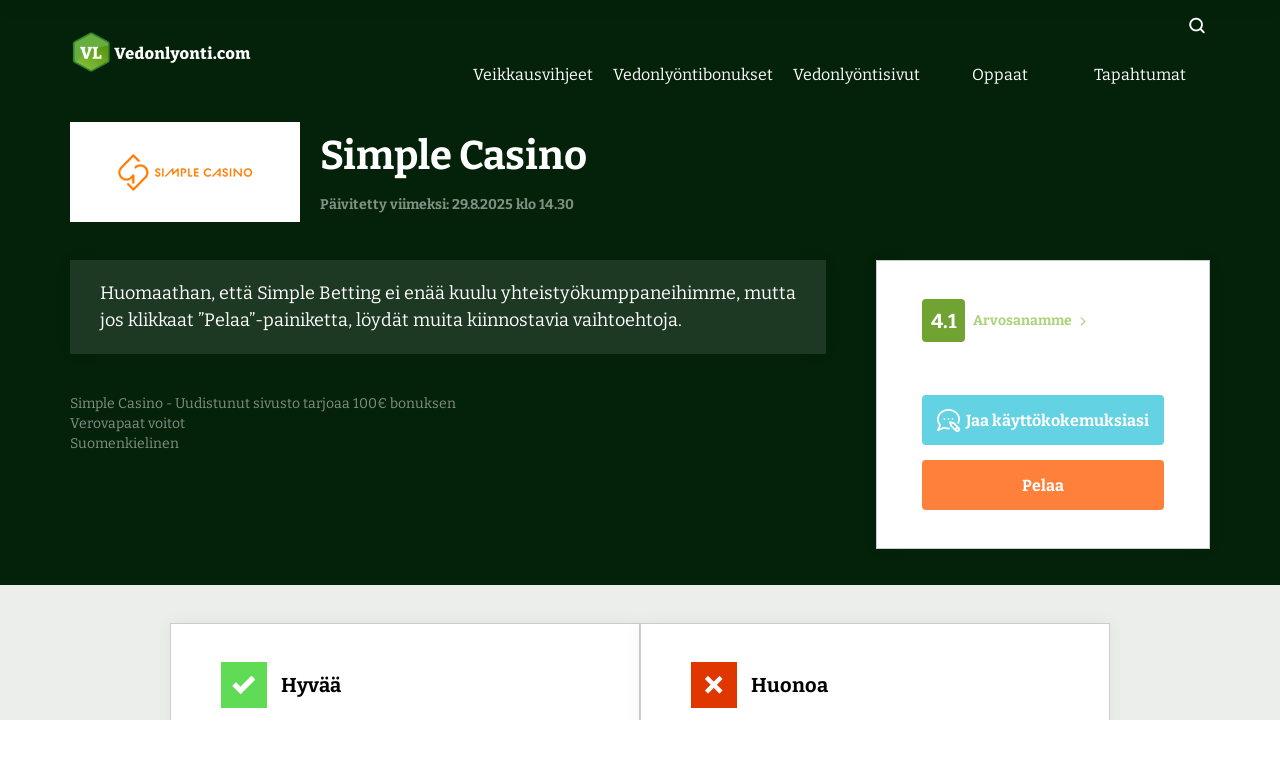

--- FILE ---
content_type: text/html; charset=UTF-8
request_url: https://vedonlyonti.com/vedonlyontisivustot/simple-casino
body_size: 78192
content:
 <!DOCTYPE html><html lang="fi"><head><meta charset="utf-8"><script>(()=>{class RocketLazyLoadScripts{constructor(){this.v="2.0.4",this.userEvents=["keydown","keyup","mousedown","mouseup","mousemove","mouseover","mouseout","touchmove","touchstart","touchend","touchcancel","wheel","click","dblclick","input"],this.attributeEvents=["onblur","onclick","oncontextmenu","ondblclick","onfocus","onmousedown","onmouseenter","onmouseleave","onmousemove","onmouseout","onmouseover","onmouseup","onmousewheel","onscroll","onsubmit"]}async t(){this.i(),this.o(),/iP(ad|hone)/.test(navigator.userAgent)&&this.h(),this.u(),this.l(this),this.m(),this.k(this),this.p(this),this._(),await Promise.all([this.R(),this.L()]),this.lastBreath=Date.now(),this.S(this),this.P(),this.D(),this.O(),this.M(),await this.C(this.delayedScripts.normal),await this.C(this.delayedScripts.defer),await this.C(this.delayedScripts.async),await this.T(),await this.F(),await this.j(),await this.A(),window.dispatchEvent(new Event("rocket-allScriptsLoaded")),this.everythingLoaded=!0,this.lastTouchEnd&&await new Promise(t=>setTimeout(t,500-Date.now()+this.lastTouchEnd)),this.I(),this.H(),this.U(),this.W()}i(){this.CSPIssue=sessionStorage.getItem("rocketCSPIssue"),document.addEventListener("securitypolicyviolation",t=>{this.CSPIssue||"script-src-elem"!==t.violatedDirective||"data"!==t.blockedURI||(this.CSPIssue=!0,sessionStorage.setItem("rocketCSPIssue",!0))},{isRocket:!0})}o(){window.addEventListener("pageshow",t=>{this.persisted=t.persisted,this.realWindowLoadedFired=!0},{isRocket:!0}),window.addEventListener("pagehide",()=>{this.onFirstUserAction=null},{isRocket:!0})}h(){let t;function e(e){t=e}window.addEventListener("touchstart",e,{isRocket:!0}),window.addEventListener("touchend",function i(o){o.changedTouches[0]&&t.changedTouches[0]&&Math.abs(o.changedTouches[0].pageX-t.changedTouches[0].pageX)<10&&Math.abs(o.changedTouches[0].pageY-t.changedTouches[0].pageY)<10&&o.timeStamp-t.timeStamp<200&&(window.removeEventListener("touchstart",e,{isRocket:!0}),window.removeEventListener("touchend",i,{isRocket:!0}),"INPUT"===o.target.tagName&&"text"===o.target.type||(o.target.dispatchEvent(new TouchEvent("touchend",{target:o.target,bubbles:!0})),o.target.dispatchEvent(new MouseEvent("mouseover",{target:o.target,bubbles:!0})),o.target.dispatchEvent(new PointerEvent("click",{target:o.target,bubbles:!0,cancelable:!0,detail:1,clientX:o.changedTouches[0].clientX,clientY:o.changedTouches[0].clientY})),event.preventDefault()))},{isRocket:!0})}q(t){this.userActionTriggered||("mousemove"!==t.type||this.firstMousemoveIgnored?"keyup"===t.type||"mouseover"===t.type||"mouseout"===t.type||(this.userActionTriggered=!0,this.onFirstUserAction&&this.onFirstUserAction()):this.firstMousemoveIgnored=!0),"click"===t.type&&t.preventDefault(),t.stopPropagation(),t.stopImmediatePropagation(),"touchstart"===this.lastEvent&&"touchend"===t.type&&(this.lastTouchEnd=Date.now()),"click"===t.type&&(this.lastTouchEnd=0),this.lastEvent=t.type,t.composedPath&&t.composedPath()[0].getRootNode()instanceof ShadowRoot&&(t.rocketTarget=t.composedPath()[0]),this.savedUserEvents.push(t)}u(){this.savedUserEvents=[],this.userEventHandler=this.q.bind(this),this.userEvents.forEach(t=>window.addEventListener(t,this.userEventHandler,{passive:!1,isRocket:!0})),document.addEventListener("visibilitychange",this.userEventHandler,{isRocket:!0})}U(){this.userEvents.forEach(t=>window.removeEventListener(t,this.userEventHandler,{passive:!1,isRocket:!0})),document.removeEventListener("visibilitychange",this.userEventHandler,{isRocket:!0}),this.savedUserEvents.forEach(t=>{(t.rocketTarget||t.target).dispatchEvent(new window[t.constructor.name](t.type,t))})}m(){const t="return false",e=Array.from(this.attributeEvents,t=>"data-rocket-"+t),i="["+this.attributeEvents.join("],[")+"]",o="[data-rocket-"+this.attributeEvents.join("],[data-rocket-")+"]",s=(e,i,o)=>{o&&o!==t&&(e.setAttribute("data-rocket-"+i,o),e["rocket"+i]=new Function("event",o),e.setAttribute(i,t))};new MutationObserver(t=>{for(const n of t)"attributes"===n.type&&(n.attributeName.startsWith("data-rocket-")||this.everythingLoaded?n.attributeName.startsWith("data-rocket-")&&this.everythingLoaded&&this.N(n.target,n.attributeName.substring(12)):s(n.target,n.attributeName,n.target.getAttribute(n.attributeName))),"childList"===n.type&&n.addedNodes.forEach(t=>{if(t.nodeType===Node.ELEMENT_NODE)if(this.everythingLoaded)for(const i of[t,...t.querySelectorAll(o)])for(const t of i.getAttributeNames())e.includes(t)&&this.N(i,t.substring(12));else for(const e of[t,...t.querySelectorAll(i)])for(const t of e.getAttributeNames())this.attributeEvents.includes(t)&&s(e,t,e.getAttribute(t))})}).observe(document,{subtree:!0,childList:!0,attributeFilter:[...this.attributeEvents,...e]})}I(){this.attributeEvents.forEach(t=>{document.querySelectorAll("[data-rocket-"+t+"]").forEach(e=>{this.N(e,t)})})}N(t,e){const i=t.getAttribute("data-rocket-"+e);i&&(t.setAttribute(e,i),t.removeAttribute("data-rocket-"+e))}k(t){Object.defineProperty(HTMLElement.prototype,"onclick",{get(){return this.rocketonclick||null},set(e){this.rocketonclick=e,this.setAttribute(t.everythingLoaded?"onclick":"data-rocket-onclick","this.rocketonclick(event)")}})}S(t){function e(e,i){let o=e[i];e[i]=null,Object.defineProperty(e,i,{get:()=>o,set(s){t.everythingLoaded?o=s:e["rocket"+i]=o=s}})}e(document,"onreadystatechange"),e(window,"onload"),e(window,"onpageshow");try{Object.defineProperty(document,"readyState",{get:()=>t.rocketReadyState,set(e){t.rocketReadyState=e},configurable:!0}),document.readyState="loading"}catch(t){console.log("WPRocket DJE readyState conflict, bypassing")}}l(t){this.originalAddEventListener=EventTarget.prototype.addEventListener,this.originalRemoveEventListener=EventTarget.prototype.removeEventListener,this.savedEventListeners=[],EventTarget.prototype.addEventListener=function(e,i,o){o&&o.isRocket||!t.B(e,this)&&!t.userEvents.includes(e)||t.B(e,this)&&!t.userActionTriggered||e.startsWith("rocket-")||t.everythingLoaded?t.originalAddEventListener.call(this,e,i,o):(t.savedEventListeners.push({target:this,remove:!1,type:e,func:i,options:o}),"mouseenter"!==e&&"mouseleave"!==e||t.originalAddEventListener.call(this,e,t.savedUserEvents.push,o))},EventTarget.prototype.removeEventListener=function(e,i,o){o&&o.isRocket||!t.B(e,this)&&!t.userEvents.includes(e)||t.B(e,this)&&!t.userActionTriggered||e.startsWith("rocket-")||t.everythingLoaded?t.originalRemoveEventListener.call(this,e,i,o):t.savedEventListeners.push({target:this,remove:!0,type:e,func:i,options:o})}}J(t,e){this.savedEventListeners=this.savedEventListeners.filter(i=>{let o=i.type,s=i.target||window;return e!==o||t!==s||(this.B(o,s)&&(i.type="rocket-"+o),this.$(i),!1)})}H(){EventTarget.prototype.addEventListener=this.originalAddEventListener,EventTarget.prototype.removeEventListener=this.originalRemoveEventListener,this.savedEventListeners.forEach(t=>this.$(t))}$(t){t.remove?this.originalRemoveEventListener.call(t.target,t.type,t.func,t.options):this.originalAddEventListener.call(t.target,t.type,t.func,t.options)}p(t){let e;function i(e){return t.everythingLoaded?e:e.split(" ").map(t=>"load"===t||t.startsWith("load.")?"rocket-jquery-load":t).join(" ")}function o(o){function s(e){const s=o.fn[e];o.fn[e]=o.fn.init.prototype[e]=function(){return this[0]===window&&t.userActionTriggered&&("string"==typeof arguments[0]||arguments[0]instanceof String?arguments[0]=i(arguments[0]):"object"==typeof arguments[0]&&Object.keys(arguments[0]).forEach(t=>{const e=arguments[0][t];delete arguments[0][t],arguments[0][i(t)]=e})),s.apply(this,arguments),this}}if(o&&o.fn&&!t.allJQueries.includes(o)){const e={DOMContentLoaded:[],"rocket-DOMContentLoaded":[]};for(const t in e)document.addEventListener(t,()=>{e[t].forEach(t=>t())},{isRocket:!0});o.fn.ready=o.fn.init.prototype.ready=function(i){function s(){parseInt(o.fn.jquery)>2?setTimeout(()=>i.bind(document)(o)):i.bind(document)(o)}return"function"==typeof i&&(t.realDomReadyFired?!t.userActionTriggered||t.fauxDomReadyFired?s():e["rocket-DOMContentLoaded"].push(s):e.DOMContentLoaded.push(s)),o([])},s("on"),s("one"),s("off"),t.allJQueries.push(o)}e=o}t.allJQueries=[],o(window.jQuery),Object.defineProperty(window,"jQuery",{get:()=>e,set(t){o(t)}})}P(){const t=new Map;document.write=document.writeln=function(e){const i=document.currentScript,o=document.createRange(),s=i.parentElement;let n=t.get(i);void 0===n&&(n=i.nextSibling,t.set(i,n));const c=document.createDocumentFragment();o.setStart(c,0),c.appendChild(o.createContextualFragment(e)),s.insertBefore(c,n)}}async R(){return new Promise(t=>{this.userActionTriggered?t():this.onFirstUserAction=t})}async L(){return new Promise(t=>{document.addEventListener("DOMContentLoaded",()=>{this.realDomReadyFired=!0,t()},{isRocket:!0})})}async j(){return this.realWindowLoadedFired?Promise.resolve():new Promise(t=>{window.addEventListener("load",t,{isRocket:!0})})}M(){this.pendingScripts=[];this.scriptsMutationObserver=new MutationObserver(t=>{for(const e of t)e.addedNodes.forEach(t=>{"SCRIPT"!==t.tagName||t.noModule||t.isWPRocket||this.pendingScripts.push({script:t,promise:new Promise(e=>{const i=()=>{const i=this.pendingScripts.findIndex(e=>e.script===t);i>=0&&this.pendingScripts.splice(i,1),e()};t.addEventListener("load",i,{isRocket:!0}),t.addEventListener("error",i,{isRocket:!0}),setTimeout(i,1e3)})})})}),this.scriptsMutationObserver.observe(document,{childList:!0,subtree:!0})}async F(){await this.X(),this.pendingScripts.length?(await this.pendingScripts[0].promise,await this.F()):this.scriptsMutationObserver.disconnect()}D(){this.delayedScripts={normal:[],async:[],defer:[]},document.querySelectorAll("script[type$=rocketlazyloadscript]").forEach(t=>{t.hasAttribute("data-rocket-src")?t.hasAttribute("async")&&!1!==t.async?this.delayedScripts.async.push(t):t.hasAttribute("defer")&&!1!==t.defer||"module"===t.getAttribute("data-rocket-type")?this.delayedScripts.defer.push(t):this.delayedScripts.normal.push(t):this.delayedScripts.normal.push(t)})}async _(){await this.L();let t=[];document.querySelectorAll("script[type$=rocketlazyloadscript][data-rocket-src]").forEach(e=>{let i=e.getAttribute("data-rocket-src");if(i&&!i.startsWith("data:")){i.startsWith("//")&&(i=location.protocol+i);try{const o=new URL(i).origin;o!==location.origin&&t.push({src:o,crossOrigin:e.crossOrigin||"module"===e.getAttribute("data-rocket-type")})}catch(t){}}}),t=[...new Map(t.map(t=>[JSON.stringify(t),t])).values()],this.Y(t,"preconnect")}async G(t){if(await this.K(),!0!==t.noModule||!("noModule"in HTMLScriptElement.prototype))return new Promise(e=>{let i;function o(){(i||t).setAttribute("data-rocket-status","executed"),e()}try{if(navigator.userAgent.includes("Firefox/")||""===navigator.vendor||this.CSPIssue)i=document.createElement("script"),[...t.attributes].forEach(t=>{let e=t.nodeName;"type"!==e&&("data-rocket-type"===e&&(e="type"),"data-rocket-src"===e&&(e="src"),i.setAttribute(e,t.nodeValue))}),t.text&&(i.text=t.text),t.nonce&&(i.nonce=t.nonce),i.hasAttribute("src")?(i.addEventListener("load",o,{isRocket:!0}),i.addEventListener("error",()=>{i.setAttribute("data-rocket-status","failed-network"),e()},{isRocket:!0}),setTimeout(()=>{i.isConnected||e()},1)):(i.text=t.text,o()),i.isWPRocket=!0,t.parentNode.replaceChild(i,t);else{const i=t.getAttribute("data-rocket-type"),s=t.getAttribute("data-rocket-src");i?(t.type=i,t.removeAttribute("data-rocket-type")):t.removeAttribute("type"),t.addEventListener("load",o,{isRocket:!0}),t.addEventListener("error",i=>{this.CSPIssue&&i.target.src.startsWith("data:")?(console.log("WPRocket: CSP fallback activated"),t.removeAttribute("src"),this.G(t).then(e)):(t.setAttribute("data-rocket-status","failed-network"),e())},{isRocket:!0}),s?(t.fetchPriority="high",t.removeAttribute("data-rocket-src"),t.src=s):t.src="data:text/javascript;base64,"+window.btoa(unescape(encodeURIComponent(t.text)))}}catch(i){t.setAttribute("data-rocket-status","failed-transform"),e()}});t.setAttribute("data-rocket-status","skipped")}async C(t){const e=t.shift();return e?(e.isConnected&&await this.G(e),this.C(t)):Promise.resolve()}O(){this.Y([...this.delayedScripts.normal,...this.delayedScripts.defer,...this.delayedScripts.async],"preload")}Y(t,e){this.trash=this.trash||[];let i=!0;var o=document.createDocumentFragment();t.forEach(t=>{const s=t.getAttribute&&t.getAttribute("data-rocket-src")||t.src;if(s&&!s.startsWith("data:")){const n=document.createElement("link");n.href=s,n.rel=e,"preconnect"!==e&&(n.as="script",n.fetchPriority=i?"high":"low"),t.getAttribute&&"module"===t.getAttribute("data-rocket-type")&&(n.crossOrigin=!0),t.crossOrigin&&(n.crossOrigin=t.crossOrigin),t.integrity&&(n.integrity=t.integrity),t.nonce&&(n.nonce=t.nonce),o.appendChild(n),this.trash.push(n),i=!1}}),document.head.appendChild(o)}W(){this.trash.forEach(t=>t.remove())}async T(){try{document.readyState="interactive"}catch(t){}this.fauxDomReadyFired=!0;try{await this.K(),this.J(document,"readystatechange"),document.dispatchEvent(new Event("rocket-readystatechange")),await this.K(),document.rocketonreadystatechange&&document.rocketonreadystatechange(),await this.K(),this.J(document,"DOMContentLoaded"),document.dispatchEvent(new Event("rocket-DOMContentLoaded")),await this.K(),this.J(window,"DOMContentLoaded"),window.dispatchEvent(new Event("rocket-DOMContentLoaded"))}catch(t){console.error(t)}}async A(){try{document.readyState="complete"}catch(t){}try{await this.K(),this.J(document,"readystatechange"),document.dispatchEvent(new Event("rocket-readystatechange")),await this.K(),document.rocketonreadystatechange&&document.rocketonreadystatechange(),await this.K(),this.J(window,"load"),window.dispatchEvent(new Event("rocket-load")),await this.K(),window.rocketonload&&window.rocketonload(),await this.K(),this.allJQueries.forEach(t=>t(window).trigger("rocket-jquery-load")),await this.K(),this.J(window,"pageshow");const t=new Event("rocket-pageshow");t.persisted=this.persisted,window.dispatchEvent(t),await this.K(),window.rocketonpageshow&&window.rocketonpageshow({persisted:this.persisted})}catch(t){console.error(t)}}async K(){Date.now()-this.lastBreath>45&&(await this.X(),this.lastBreath=Date.now())}async X(){return document.hidden?new Promise(t=>setTimeout(t)):new Promise(t=>requestAnimationFrame(t))}B(t,e){return e===document&&"readystatechange"===t||(e===document&&"DOMContentLoaded"===t||(e===window&&"DOMContentLoaded"===t||(e===window&&"load"===t||e===window&&"pageshow"===t)))}static run(){(new RocketLazyLoadScripts).t()}}RocketLazyLoadScripts.run()})();</script><title>Simple Casino Vedonlyönti: Arvostelu &#038; bonus [2026]</title><link data-rocket-prefetch href="https://cdn-cookieyes.com" rel="dns-prefetch"><link rel="preload" data-rocket-preload as="image" href="https://vedonlyonti.com/wp-content/uploads/2024/03/header.png" fetchpriority="high"><meta name='robots' content='max-image-preview:large'/><style>img:is([sizes="auto" i], [sizes^="auto," i]) { contain-intrinsic-size: 3000px 1500px }</style><meta property="og:description" content="Vedonlyönti Simple Casinolla on nopeaa ja helppoa – turvallinen alusta, selkeät säännöt ja suomenkielinen asiakastuki tekevät pelaamisesta vaivatonta."/><meta name="description" content="Vedonlyönti Simple Casinolla on nopeaa ja helppoa – turvallinen alusta, selkeät säännöt ja suomenkielinen asiakastuki tekevät pelaamisesta vaivatonta."><meta property="og:title" content="Simple Casino Vedonlyönti: Arvostelu & bonus [2026]"/> <script type="rocketlazyloadscript" id="cookieyes" data-rocket-type="text/javascript" data-rocket-src="https://cdn-cookieyes.com/client_data/03c7c5f014ad31ffaa92329a/script.js" data-rocket-defer defer></script><link rel="canonical" href="https://vedonlyonti.com/vedonlyontisivustot/simple-casino"/><link rel="preload" href="https://vedonlyonti.com/wp-content/themes/rgbcode/assets/fonts/Bitter-Variable.woff2" as="font" type="font/woff2" crossorigin> <script type="rocketlazyloadscript" data-rocket-type="text/javascript"> window.dataLayer = window.dataLayer || [];
 window.dataLayer.push( {
 event: 'ktag',
 external_cms_user: '0',
 content_funnel: 'mofu',
 language_id: '13',
 site_country_version_id: '238',
 site_id: '132',
 } ) </script> <script type="text/javascript" id="ktagjs">(function(){!function(t,i){"object"==typeof exports&&"object"==typeof module?module.exports=i():"function"==typeof define&&define.amd?define([],i):"object"==typeof exports?exports.device=i():t.device=i()}(window,function(){return function(i){function a(e){if(n[e])return n[e].exports;var t=n[e]={i:e,l:!1,exports:{}};return i[e].call(t.exports,t,t.exports,a),t.l=!0,t.exports}var n={};return a.m=i,a.c=n,a.d=function(i,r,e){a.o(i,r)||Object.defineProperty(i,r,{enumerable:!0,get:e})},a.r=function(e){"undefined"!=typeof Symbol&&Symbol.toStringTag&&Object.defineProperty(e,Symbol.toStringTag,{value:"Module"}),Object.defineProperty(e,"__esModule",{value:!0})},a.t=function(i,d){if(1&d&&(i=a(i)),8&d)return i;if(4&d&&"object"==typeof i&&i&&i.__esModule)return i;var e=Object.create(null);if(a.r(e),Object.defineProperty(e,"default",{enumerable:!0,value:i}),2&d&&"string"!=typeof i)for(var t in i)a.d(e,t,function(t){return i[t]}.bind(null,t));return e},a.n=function(t){var i=t&&t.__esModule?function(){return t.default}:function(){return t};return a.d(i,"a",i),i},a.o=function(t,i){return Object.prototype.hasOwnProperty.call(t,i)},a.p="",a(a.s=0)}([function(t,i,e){t.exports=e(1)},function(g,n,e){"use strict";var _=Math.abs;function x(t,i){return-1!==t.indexOf(i)}function l(e){return x(c,e)}function s(e){return a.className.match(new RegExp(e,"i"))}function f(t){var i=null;s(t)||(i=a.className.replace(/^\s+|\s+$/g,""),a.className=i+" "+t)}function b(e){s(e)&&(a.className=a.className.replace(" "+e,""))}function p(){r.landscape()?(b("portrait"),f("landscape"),k("landscape")):(b("landscape"),f("portrait"),k("portrait")),h()}function k(t){for(var r=0;r<i.length;r++)i[r](t)}function y(t){for(var i=0;i<t.length;i++)if(r[t[i]]())return t[i];return"unknown"}function h(){r.orientation=y(["portrait","landscape"])}e.r(n);var v="function"==typeof Symbol&&"symbol"==typeof Symbol.iterator?function(e){return typeof e}:function(e){return e&&"function"==typeof Symbol&&e.constructor===Symbol&&e!==Symbol.prototype?"symbol":typeof e},t=window.device,r={},i=[];window.device=r;var a=window.document.documentElement,c=window.navigator.userAgent.toLowerCase(),d=["googletv","viera","smarttv","internet.tv","netcast","nettv","appletv","boxee","kylo","roku","dlnadoc","pov_tv","hbbtv","ce-html"];r.macos=function(){return l("mac")},r.ios=function(){return r.iphone()||r.ipod()||r.ipad()},r.iphone=function(){return!r.windows()&&l("iphone")},r.ipod=function(){return l("ipod")},r.ipad=function(){var e="MacIntel"===navigator.platform&&1<navigator.maxTouchPoints;return l("ipad")||e},r.android=function(){return!r.windows()&&l("android")},r.androidPhone=function(){return r.android()&&l("mobile")},r.androidTablet=function(){return r.android()&&!l("mobile")},r.blackberry=function(){return l("blackberry")||l("bb10")},r.blackberryPhone=function(){return r.blackberry()&&!l("tablet")},r.blackberryTablet=function(){return r.blackberry()&&l("tablet")},r.windows=function(){return l("windows")},r.windowsPhone=function(){return r.windows()&&l("phone")},r.windowsTablet=function(){return r.windows()&&l("touch")&&!r.windowsPhone()},r.fxos=function(){return(l("(mobile")||l("(tablet"))&&l(" rv:")},r.fxosPhone=function(){return r.fxos()&&l("mobile")},r.fxosTablet=function(){return r.fxos()&&l("tablet")},r.meego=function(){return l("meego")},r.cordova=function(){return window.cordova&&"file:"===location.protocol},r.nodeWebkit=function(){return"object"===v(window.process)},r.mobile=function(){return r.androidPhone()||r.iphone()||r.ipod()||r.windowsPhone()||r.blackberryPhone()||r.fxosPhone()||r.meego()},r.tablet=function(){return r.ipad()||r.androidTablet()||r.blackberryTablet()||r.windowsTablet()||r.fxosTablet()},r.desktop=function(){return!r.tablet()&&!r.mobile()},r.television=function(){for(var e=0;e<d.length;){if(l(d[e]))return!0;e++}return!1},r.portrait=function(){return screen.orientation&&Object.prototype.hasOwnProperty.call(window,"onorientationchange")?x(screen.orientation.type,"portrait"):r.ios()&&Object.prototype.hasOwnProperty.call(window,"orientation")?90!==_(window.orientation):1<window.innerHeight/window.innerWidth},r.landscape=function(){return screen.orientation&&Object.prototype.hasOwnProperty.call(window,"onorientationchange")?x(screen.orientation.type,"landscape"):r.ios()&&Object.prototype.hasOwnProperty.call(window,"orientation")?90===_(window.orientation):1>window.innerHeight/window.innerWidth},r.noConflict=function(){return window.device=t,this},r.ios()?r.ipad()?f("ios ipad tablet"):r.iphone()?f("ios iphone mobile"):r.ipod()&&f("ios ipod mobile"):r.macos()?f("macos desktop"):r.android()?r.androidTablet()?f("android tablet"):f("android mobile"):r.blackberry()?r.blackberryTablet()?f("blackberry tablet"):f("blackberry mobile"):r.windows()?r.windowsTablet()?f("windows tablet"):r.windowsPhone()?f("windows mobile"):f("windows desktop"):r.fxos()?r.fxosTablet()?f("fxos tablet"):f("fxos mobile"):r.meego()?f("meego mobile"):r.nodeWebkit()?f("node-webkit"):r.television()?f("television"):r.desktop()&&f("desktop"),r.cordova()&&f("cordova"),r.onChangeOrientation=function(e){"function"==typeof e&&i.push(e)};var u="resize";Object.prototype.hasOwnProperty.call(window,"onorientationchange")&&(u="orientationchange"),window.addEventListener?window.addEventListener(u,p,!1):window.attachEvent?window.attachEvent(u,p):window[u]=p,p(),r.type=y(["mobile","tablet","desktop"]),r.os=y(["ios","iphone","ipad","ipod","android","blackberry","macos","windows","fxos","meego","television"]),h(),n.default=r}]).default})})(),!function(){var r=Math.round,a={};!function(){"use strict";var e=a;e.detectIncognito=void 0,e.detectIncognito=function(){return new Promise(function(d,s){function l(e){d({isPrivate:e,browserName:a})}function t(t){return t===eval.toString().length}var e,i,a="Unknown";void 0!==(i=navigator.vendor)&&0===i.indexOf("Apple")&&t(37)?(a="Safari",void 0===navigator.maxTouchPoints?function(){var i=window.openDatabase,e=window.localStorage;try{i(null,null,null,null)}catch(t){return l(!0)}try{e.setItem("test","1"),e.removeItem("test")}catch(t){return l(!0)}l(!1)}():function(){var t=Math.random()+"";try{window.indexedDB.open(t,1).onupgradeneeded=function(e){var i,d,s=null===(i=e.target)||void 0===i?void 0:i.result;try{s.createObjectStore("test",{autoIncrement:!0}).put(new Blob),l(!1)}catch(t){var r=t;return t instanceof Error&&(r=null!==(d=t.message)&&void 0!==d?d:t),l("string"==typeof r&&/BlobURLs are not yet supported/.test(r))}finally{s.close(),window.indexedDB.deleteDatabase(t)}}}catch(t){return l(!1)}}()):function(){var i=navigator.vendor;return void 0!==i&&0===i.indexOf("Google")&&t(33)}()?(e=navigator.userAgent,a=e.match(/Chrome/)?void 0===navigator.brave?e.match(/Edg/)?"Edge":e.match(/OPR/)?"Opera":"Chrome":"Brave":"Chromium",void 0!==self.Promise&&void 0!==self.Promise.allSettled?navigator.webkitTemporaryStorage.queryUsageAndQuota(function(i,e){var t;l(r(e/1048576)<2*r((void 0!==(t=window).performance&&void 0!==t.performance.memory&&void 0!==t.performance.memory.jsHeapSizeLimit?performance.memory.jsHeapSizeLimit:1073741824)/1048576))},function(t){s(new Error("detectIncognito somehow failed to query storage quota: "+t.message))}):(0,window.webkitRequestFileSystem)(0,1,function(){l(!1)},function(){l(!0)})):void 0!==document.documentElement&&void 0!==document.documentElement.style.MozAppearance&&t(37)?(a="Firefox",l(void 0===navigator.serviceWorker)):void 0!==navigator.msSaveBlob&&t(39)?(a="Internet Explorer",l(void 0===window.indexedDB)):s(new Error("detectIncognito cannot determine the browser"))})}}(),detectIncognito=a.detectIncognito}(),window.ktag_data={ktag_version:"20251210",env:"prod"};try{detectIncognito().then(e=>{console.log(e.browserName,e.isPrivate?"private mode":"not private mode"),ktag_data.incognito=e.isPrivate?1:0})}catch(t){ktag_data.incognito=0}(function(){var e=Math.floor;Array.prototype.unique=function(){return Array.from(new Set(this))},window.ktag||(window.ktag={_init:!1,in_iframe:self!==top,external_pageview_id:null,page_load_event_fired:!1,collect_url:"https://ktag.kaxcdn.com/v3/prod/collect",debug:!1,utm_like:"email_sha256",utm_cookies:{},qp_data:{},cid_retry:0,ct_q:[],seen_items_initialized:!1,seen_operator_items:[],seen_operator_items_extra_data:{},validate_code:null,data_layer:{},exit_page_elem:null,reloadcid:function(){("undefined"==typeof ktag_data.ga_cid||null===ktag_data.ga_cid)&&(null!==ktag.getter.ga_cid()&&8<ktag.getter.ga_cid().length?(ktag_data.ga_cid=ktag.getter.ga_cid(),ktag.track("gacid",{ga_cid:ktag_data.ga_cid})):(++ktag.cid_retry,10>ktag.cid_retry&&setTimeout(function(){ktag.reloadcid()},400)))},log:function(...e){!0===ktag.debug&&console.log(e)},setOutput:function(e){if(!0===e)ktag.setter.localStorage("ktag_debug","true"),ktag.debug=!0;else try{window.localStorage.removeItem("ktag_debug")}catch(t){console.log(t)}},pageview:function(){if("undefined"==typeof ktag_data.pageview_id&&(ktag_data.pageview_id=ktag.getter.pv_id()),ktag.in_iframe){let e=ktag.getter.pv_frd_cn();if(1===ktag.getter.cookie(e))return ktag_data.pageview_fired=1,void ktag.setPageviewId();ktag.setter.cookie(e,1,1)}let e=ktag.helper.merge([ktag.getter.dom(),ktag.qp_data,ktag.data_layer,ktag.getter.fb(),ktag.getter.sc(),ktag.getter.sku()]);ktag.track("pageview",e,function(){ktag_data.pageview_fired=1,ktag.setPageviewId(),ktag.exit_page_elem&&"undefined"!=typeof ktag.exit_page_elem.dataset.enabled&&"1"===ktag.exit_page_elem.dataset.enabled&&(ktag.log("KTag exit page with ACLID=",ktag_data.aclid),ktag.exitclick())})},reRender:function(e){ktag.data_layer=ktag.getter.datalayer_ktag_event(),ktag.log("reRendering "+(e||"BODY")),"undefined"!=typeof e&&ktag.setPageviewId(e),"vwo"===e?(ktag.sp3.vwo(),"undefined"!=typeof ktag_data.vwo_exps&&(ktag.operatorListImpression(1,ktag_data.vwo_exps),ktag.operatorItemSeenListener(1,ktag_data.vwo_exps))):"showmore"===e?(ktag.operatorListImpression(2),ktag.operatorItemSeenListener()):(ktag.operatorListImpression(),ktag.operatorItemSeenListener()),setTimeout(function(){("vwo"===e||"showmore"===e)&&(e=""),ktag.playnowCta(),ktag.addTagEventListener(e),ktag.setOperatorItemId(e)},300)},operatorListImpression:function(e=0,t={}){setTimeout(()=>{let i=document.querySelectorAll(".operator-list");if(0<i.length){let r=[],n=[];if(i.forEach(function(d,s){if(1===e&&"undefined"!=typeof d.dataset.fired&&delete d.dataset.fired,"undefined"==typeof d.dataset.disabled){let t=d.querySelectorAll(".operator-item");if("none"!==d.style.display&&0<t.length&&("undefined"==typeof d.dataset.fired||2===e)){let e=[],i=[];t.forEach(function(r){let a=r.dataset.site_offer_id||d.dataset.site_offer_id||null;if(!r.hasAttribute("data-fired")&&(!a||!i.includes(a))){let l={listid:d.dataset.listid||"",listtype:d.dataset.listtype||"",listlocation:d.dataset.listlocation||"",listlength:d.dataset.listlength||"",parentlistid:d.dataset.parentlistid||"",version:d.dataset.version||"",operator:r.dataset.operator||"",product:r.dataset.product||"",position:r.dataset.position||"",offer:r.dataset.offer||""};r.hasAttribute("data-operator_item_id")||r.setAttribute("data-operator_item_id",ktag.helper.uuid()),r.setAttribute("data-oplist_index","oplistimp_"+(s+1).toString());let c=ktag.helper.flatten(ktag.helper.merge([r.dataset,d.dataset,l]));for(let e in"undefined"!=typeof c.fired&&delete c.fired,c)("v-"===e.substring(0,2)||"v_"===e.substring(0,2))&&delete c[e];e.push(c),"undefined"!=typeof d.dataset.listid&&""!==d.dataset.listid.trim()&&n.push(d.dataset.listid),d.setAttribute("data-fired",1),r.setAttribute("data-fired",1),a&&i.push(a)}}),e.length&&r.push(e)}}}),0<r.length){let e={};for(let t=0;t<r.length;t++)e[r[t][0].oplist_index]=r[t];this.helper.isEmpty(t)||(e=this.helper.merge([e,this.helper.flatten(t)])),ktag.log("Final oplist_flat",e),ktag.track("oplistimp",e,function(){ktag_data.oplistimp_fired=ktag_data.oplistimp_fired||[],ktag_data.oplistimp_fired=ktag_data.oplistimp_fired.concat(n).unique()})}}},0)},operatorItemSeenListener:function(e=0,t={}){if(ktag.helper.isEmptyObject(t)||(ktag.seen_operator_items_extra_data=t),0<document.querySelectorAll(".operator-item").length){document.querySelectorAll(".operator-list").forEach(function(e,t){if("undefined"==typeof e.dataset.disabled){let i=e.querySelectorAll(".operator-item");"none"!==e.style.display&&0<i.length&&i.forEach(function(e){e.setAttribute("data-oplist_index","oplistimp_"+(t+1).toString())})}}),1===e&&document.querySelectorAll(".operator-item[data-seen_item_id]").forEach(function(e){delete e.dataset.seen_item_id});let t=new IntersectionObserver(function(e){e.forEach(function(e){if(0>=e.intersectionRatio);else{let i=e.target;if(!i.hasAttribute("data-seen_item_id")){let e=i.closest(".operator-list");if("undefined"==typeof e.dataset.disabled){let r=ktag.helper.uuid();i.setAttribute("data-seen_item_id",r);let a={listid:e.dataset.listid||"",listtype:e.dataset.listtype||"",listlocation:e.dataset.listlocation||"",listlength:e.dataset.listlength||"",parentlistid:e.dataset.parentlistid||"",version:e.dataset.version||"",operator:i.dataset.operator||"",product:i.dataset.product||"",position:i.dataset.position||"",offer:i.dataset.offer||"",si_type:"oplist_item"},n=ktag.helper.flatten(ktag.helper.merge([i.dataset,e.dataset,a]));for(let e in n)("v-"===e.substring(0,2)||"v_"===e.substring(0,2))&&delete n[e];ktag.seen_operator_items.push(n),i.querySelectorAll("a.exit-page-link").forEach(function(e){if(e.hasAttribute("href")){let t=e.getAttribute("href");if(-1===t.indexOf("seen_item_id="))-1===t.indexOf("/go/")?e.setAttribute("href",t+(-1===t.indexOf("#")?"#seen_item_id="+r:"&seen_item_id="+r)):e.setAttribute("href",t+"&seen_item_id="+r);else{t=t.replace(/seen_item_id=[0-9a-f]{8}-[0-9a-f]{4}-[0-9a-f]{4}-[0-9a-f]{4}-[0-9a-f]{12}/g,""),-1===t.indexOf("/go/")?e.setAttribute("href",t+(-1===t.indexOf("#")?"#seen_item_id="+r:"&seen_item_id="+r)):e.setAttribute("href",t+"&seen_item_id="+r)}}})}}}})},{root:null,rootMargin:"0px",threshold:[0]});document.querySelectorAll(".operator-list:not([data-disabled]) .operator-item").forEach(function(e){t.observe(e)}),ktag.seen_items_initialized||(ktag.seenItemsQueueListener(),window.addEventListener("beforeunload",function(){ktag.seenItemsQueueListener(1)}),ktag.seen_items_initialized=!0)}},seenItemsQueueListener:function(e=0){if(0<ktag.seen_operator_items.length){ktag.seen_operator_items.length&&ktag.track("seenopitems",{seenopitems:ktag.seen_operator_items},function(){e?ktag.log("page unload"):ktag.log("seen item queue fired."),ktag.seen_operator_items=[]})}return setTimeout(ktag.seenItemsQueueListener,1e3)},addTagEventListener:function(e){let t="";if(void 0!==e&&(".metabet-"===e.substring(0,9)?t=e+" a":".mw-"===e.substring(0,4)?t=e+" a":t="string"==typeof e&&0<e.trim().length?e.trim()+" ":""),0<document.querySelectorAll(t+"[data-kt]").length){let e=[],i=new IntersectionObserver(function(e){e.forEach(function(e){if(0<e.intersectionRatio){let t=e.target;t.hasAttribute("data-seen_item_id")||(t.setAttribute("data-seen_item_id",ktag.helper.uuid()),ktag.seen_operator_items.push(ktag.helper.flatten(ktag.helper.merge([ktag.helper.removeSysDPs({...t.dataset}),{si_type:"cta"}]))))}})},{root:null,rootMargin:"0px",threshold:[0]});document.querySelectorAll(t+"[data-kt]").forEach(function(t){t.hasAttribute(":href")||"undefined"==typeof t.dataset.rendered&&(t.dataset.kt.match(/^cta/)&&!t.closest(".operator-item")&&(i.observe(t),e.push(ktag.helper.removeSysDPs({...t.dataset}))),t.classList.contains("metabet-board-price")||t.classList.contains("mw-exit-link")?t.addEventListener("mousedown",function(i){let e={},r=t.dataset,a=this.dataset.kt.split(":");e.ct=a[0],e=ktag.helper.removeSysDPs(ktag.helper.merge([r,e])),e.mouse_key_clicked=i.button,ktag.track(e.ct,e)}):t.addEventListener("mousedown",function(i){let e={htmlnode:i.target.nodeName},r=null,a=this.dataset.kt.split("|");for(let n in ktag.log("clicked on",i,i.target,i.target.attributes,i.target.dataset),e.clickon=i.target.dataset.clickon||"not set",-1===a[0].indexOf(":")?(e.ct=a[0],r=t.dataset):(e.ct=a[0].substring(0,a[0].lastIndexOf(":")),r=ktag.helper.merge([t.closest(a[0].substring(a[0].lastIndexOf(":")+1)).dataset,t.dataset])),"oplistclk"===e.ct&&(r=ktag.helper.merge([r,t.closest(".operator-list").dataset])),"not set"===e.clickon&&(e.clickon=r.clickon||e.clickon),e=ktag.helper.removeSysDPs(ktag.helper.merge([r,e])),e)("v-"===n.substring(0,2)||"v_"===n.substring(0,2))&&delete e[n];e.mouse_key_clicked=i.button,ktag.track(e.ct,e)}),t.setAttribute("data-rendered","1"))}),0<e.length&&ktag.track("ctaimp",{ctas:e})}},exitclick:function(){let e=document.querySelector("meta[http-equiv=refresh]");e&&e.setAttribute("content",e.getAttribute("content").replace(/&amp;/g,"&").replace("{{tracker}}",ktag_data.aclid));let t=this.helper.flatten(this.getter.datalayer_ktag_event()),i="",r=ktag.qp_data;i="undefined"!=typeof r["qp.tc"]&&"1"===r["qp.tc"]?t.dest_url_tc||t.dest_url_seo:this.getter.cookie("kax_p")?t.dest_url_ppc||t.dest_url_seo:"undefined"!=typeof ktag_data.device.type&&"mobile"===ktag_data.device.type?t.dest_url_mobile||t.dest_url_seo:t.dest_url_seo,"undefined"!=typeof r["qp.redirect"]&&"http"===r["qp.redirect"].substring(0,4)&&(i=r["qp.redirect"]);let a=function(){return("undefined"==typeof gdct_data||0!==gdct_data.exitpage_fired)&&"undefined"!=typeof window.ktag_data.pageview_id};if(!1===function(){return-1!==window.location.href.indexOf("BLOCK")&&("function"==typeof TrackBlock&&TrackBlock(),!0)}()){if(!1===a())return ktag.redirection_retried=ktag.redirection_retried||0,setTimeout(function(){++ktag.redirection_retried,ktag.exitclick()},500),!1;let e=ktag_data.aclid;i=i.replace(/[\r\n\t\s]+/g,"");let t=i.replace("{{tracker}}",e),r=ktag.helper.merge([this.getter.dom(),ktag.qp_data,this.getter.datalayer_ktag_event(),{aclid:e,dest_url:i.replace(/&amp;/g,"&")}]);ktag.track("exitclick",r,function(){let e=document.createElement("a");e.href=t.replace(/&amp;/g,"&"),e.click()})}else e&&(ktag.log("call window.stop"),window.stop())},subscribe:function(t){""===t?ktag.log("email can not be empty"):this.pushHashedData({email:t},"email subscription")},pushHashedData:function(e,t){"https:"===window.location.protocol?(async(e,t)=>{let i={ds:t};for(let r in e)e[r]&&(i[r+"_sha256"]=await ktag.helper.hash(e[r].trim().toLowerCase()));return ktag.helper.merge([i,ktag.getter.fb(),ktag.getter.sc(),ktag.qp_data])})(e,t).then(e=>{ktag.track("udc",e),ktag.log("data pushed",e)}):ktag.log("unsupported protocol, must be https")},brandCompare:function(){let e={};document.querySelectorAll("input.oplist-compare-checkbox:checked").forEach(function(t){e.listid=t.closest(".operator-list").getAttribute("data-listid");const i={item_id:t.closest(".operator-item").getAttribute("data-operator_item_id"),position:t.closest(".operator-item").getAttribute("data-position")};"undefined"==typeof e.items&&(e.items=[]),e.items.push(i)}),ktag.log(e),"undefined"!=typeof e.items&&1<e.items.length&&ktag.track("brandcompare",{compare:[e],pageview_id:ktag_data.pageview_id})},playnowCta:function(){document.querySelectorAll("a.exit-page-link[data-kt]").forEach(function(e){let t=ktag.helper.uuid();e.hasAttribute("href")&&-1===e.getAttribute("href").indexOf("cta_id=")&&(e.setAttribute("data-cta_id",t),-1===e.getAttribute("href").indexOf("/go/")?e.setAttribute("href",e.getAttribute("href")+(-1===e.getAttribute("href").indexOf("#")?"#cta_id="+t:"&cta_id="+t)):e.setAttribute("href",e.getAttribute("href")+(-1===e.getAttribute("href").indexOf("#")&&-1===e.getAttribute("href").indexOf("?")?"?cta_id="+t:"&cta_id="+t)))})},setPageviewId:function(e){e=e||"",ktag.log("setPageviewId trigerred",e),"showmore"===e&&(e=""),"undefined"!=typeof ktag_data.pageview_id&&document.querySelectorAll((""===e?"":e+" ")+"a.exit-page-link").forEach(function(e){ktag.log(e,"for setting pageviewid"),e.getAttribute("href")&&(-1===e.getAttribute("href").indexOf("/go/")?-1===e.getAttribute("href").indexOf("pageview_id=")&&e.setAttribute("href",e.getAttribute("href")+(-1===e.getAttribute("href").indexOf("#")?"#pageview_id="+ktag_data.pageview_id:"&pageview_id="+ktag_data.pageview_id)):(-1===e.getAttribute("href").indexOf("?")?e.setAttribute("href",e.getAttribute("href").replace(/#/,"?").replace("#","&")):e.setAttribute("href",e.getAttribute("href").replace("#","&")),-1===e.getAttribute("href").indexOf("pageview_id=")&&e.setAttribute("href",e.getAttribute("href")+(-1===e.getAttribute("href").indexOf("?")?"?":"&")+"pageview_id="+ktag_data.pageview_id),ktag.data_layer.content_funnel&&-1===e.getAttribute("href").indexOf("funnel=")&&e.setAttribute("href",e.getAttribute("href")+(-1===e.getAttribute("href").indexOf("?")?"?":"&")+"funnel="+ktag.data_layer.content_funnel)))})},setOperatorItemId:function(e){let t="";e!==void 0&&(t=e+" "),document.querySelectorAll(t+".operator-list:not([data-disabled]) .operator-item").forEach(function(e){e.hasAttribute("data-operator_item_id")||e.setAttribute("data-operator_item_id",ktag.helper.uuid())}),document.querySelectorAll(t+".operator-list:not([data-disabled]) .operator-item a.exit-page-link").forEach(function(e){e.hasAttribute("href")&&-1===e.getAttribute("href").indexOf("operator_item_id=")&&e.setAttribute("href",e.getAttribute("href")+"&operator_item_id="+e.closest(".operator-item").getAttribute("data-operator_item_id"))})},queueEvent:function(e,t){ktag.ct_q.push({ct:e,data:t})},fireQueueEvent:function(){if(0<ktag.ct_q.length)for(;ktag.ct_q.length;){let t=ktag.ct_q.shift();ktag.track(t.ct,t.data)}return setTimeout(ktag.fireQueueEvent,500)},init:async function(){if(await ktag.setter.clientHints(),"https:"!==location.protocol&&"http:"!==location.protocol)return void ktag.log("not live env, stopped initialise");if(!this._init){ktag._init=!0,ktag.external_pageview_id=ktag.getter.resolve_external_pageview_id(),null==ktag.getter.ga_cid()&&setTimeout(ktag.reloadcid,500),ktag.debug="dev"===ktag_data.env||"true"===ktag.getter.localStorage("ktag_debug")||ktag.debug,ktag_data.g_uuid=ktag.getter.g_uuid(),ktag_data.g_sid=ktag.getter.g_sid(),ktag_data.ga_cid=ktag.getter.ga_cid(),ktag.qp_data=ktag.getter.qp(),ktag.qp_data.hasOwnProperty("qp.validate_code")&&ktag.validate(ktag.qp_data["qp.validate_code"]),ktag_data.dom_url=""+ktag.helper.cleanseUrl(ktag.in_iframe?window.location.ancestorOrigins[0]||document.referrer:document.URL),ktag.in_iframe&&"undefined"!=typeof extraData&&"undefined"!=typeof extraData.topUrl&&(ktag_data.dom_url=extraData.topUrl),ktag_data.dom_url=ktag.getter.resolve_dom_url(),ktag_data.dom_url_clean=ktag.helper.cleanUrl(ktag_data.dom_url),ktag_data.referrer_url=ktag.getter.resolve_referrer_url(),ktag_data.referrer_url_clean=ktag.helper.cleanUrl(ktag_data.referrer_url),ktag_data.ai_referrer=ktag.helper.isAIReferrer(ktag_data),ktag_data.ai_ua=ktag.helper.isAIUserAgent(window.navigator.userAgent),ktag.getter.device(),ktag.getter.cohort();try{detectIncognito().then(e=>{e.isPrivate&&(ktag_data.incognito=1)})}catch(t){ktag_data.incognito=0}-1===location.hash.indexOf("#validator")?-1===location.hash.indexOf("#novalidator")?ktag.getter.cookie("validate_code")&&(ktag.validate_code=ktag.getter.cookie("validate_code")):ktag.validate(!1):ktag.validate(!0),ktag.is_page404(),ktag.exit_page_elem=document.querySelector(".play-now-exit"),ktag.exit_page_elem&&(ktag_data.aclid=ktag.getter.aclid(16)),ktag.onPageLoaded()}},onPageLoaded:function(){return"undefined"==typeof ktag_data.incognito?(ktag.log("incognito in processing, keep waiting..."),setTimeout(function(){ktag.onPageLoaded()},500)):void(ktag.log("onPageLoaded call",document.location.href,"ktag.page_load_event_fired",ktag.page_load_event_fired),!ktag.page_load_event_fired&&(ktag.data_layer=ktag.getter.datalayer_ktag_event(),ktag.sp3.cf(),ktag.page_load_event_fired=!0,ktag.setter.sessionCookie("ktag_version",ktag_data.ktag_version),ktag.setter.referrerPolicy(),ktag.pageview(),ktag.setOperatorItemId(),ktag.playnowCta(),ktag.operatorListImpression(),ktag.addTagEventListener(),ktag.operatorItemSeenListener()))},sp3:{cf:function(){if(null!=ktag.getter.cookie("ab_test_data"))try{let e=[];JSON.parse(ktag.getter.cookie("ab_test_data")).forEach(t=>{t.exp_driver="cf",e.push(t)}),ktag_data.vwo_exps=e}catch(t){console.log("extract AB test data failed")}},vwo:function(){let e="undefined"==typeof ktag_data.vwo_exps?[]:ktag_data.vwo_exps;if("undefined"!=typeof window._vwo_exp)for(let t in window._vwo_exp){let i=window._vwo_exp[t];!0===i.ready&&"undefined"!=typeof i.combination_chosen&&e.push({var_id:i.combination_chosen,var_name:i.comb_n[i.combination_chosen],exp_id:t,exp_name:i.name,exp_driver:"vwo"})}0!==e.length&&(ktag_data.vwo_exps=e)}},validate:function(e){if(e){!0===e?!ktag.getter.cookie("validate_code")&&ktag.setter.sessionCookie("validate_code",ktag.getter.aclid(6)):ktag.setter.sessionCookie("validate_code",e),ktag.validate_code=ktag.getter.cookie("validate_code");let t="<div id=\"validator-code\" style=\"z-index: 2147483647; position: absolute; top: 100px; display:flex; justify-content: center; align-items: center; width: 100%;\">";t+="<div style=\"padding: 8px 35px; font-size: 30px; color: white; border: 10px solid green; background-color: black\">"+ktag.validate_code+"</div></div>",document.querySelector("body").insertAdjacentHTML("afterend",t),setTimeout(function(){document.querySelector("#validator-code").remove()},8e3),console.log("validator track code = ",ktag.validate_code)}else ktag.setter.cookie("validate_code",null,-1,"d"),ktag.validate_code=null},track:function(e,t,i){if("https:"!==location.protocol&&"http:"!==location.protocol)return void ktag.log("not live env, stopped");if(this.helper.isEmptyObject(t))return;if("pageview"!==e&&("undefined"==typeof ktag_data.pageview_fired||1!=ktag_data.pageview_fired))return void setTimeout(()=>{ktag.track(e,t,i)},50);let r=this.helper.merge([ktag_data,t,{ct:e},{client_ts:new Date().getTime(),client_ts_utc:new Date().toISOString()}]);"brandcompare"===e&&(r=this.helper.merge([t,{ct:e},{client_ts:new Date().getTime(),client_ts_utc:new Date().toISOString()}])),r=this.helper.flatten(r),r.client_event_id=this.helper.uuid(),ktag.log("ktag data sending "+r.ct,r),"function"!=typeof i&&(i=function(){}),this.sender(this.collect_url,JSON.stringify(r),i),this.validate_code&&(r.validate_code=this.validate_code,ktag.log("tracking",r),this.sender("https://validator.kaxmedia.net/api/store",JSON.stringify(r))),["pageview","oplistimp","oplistclk","exitclick","seenopitems","subscribe","cta","gacid","jackpot_banner","like","promo","brandcompare","udc"].includes(e)||ktag.log("ct warning : "+e+" is not predefined collect type.")},is_page404:function(){null!==document.querySelector("#kt_page_404")&&(ktag_data.page_404=1)},getter:{g_uuid:function(){let e=ktag.getter.cookie("g_uuid");return null===e||36!==e.toString().length?(e=ktag.helper.uuid(),ktag.setter.cookie("g_uuid",e,365,"d")):ktag.setter.cookie("g_uuid",e,365,"d"),e},g_sid:function(){let e=ktag.getter.cookie("g_sid");return null===e?(e=new Date().getTime()+"."+Math.random().toString(36).substring(5),ktag.setter.cookie("g_sid",e,30,"m")):ktag.setter.cookie("g_sid",e,30,"m"),e},pv_id:function(){if(!ktag.in_iframe)return ktag.helper.uuid();let e=(ktag.external_pageview_id?ktag.external_pageview_id+"_":"")+"pv_id",t=ktag.getter.cookie(e);return(null==t||36!==t.toString().length)&&(t=ktag.helper.uuid()),ktag.setter.cookie(e,t,1),t},pv_frd_cn:function(){return(ktag.external_pageview_id?ktag.external_pageview_id+"_":"")+"pv_frd"},datalayer_ktag_event:function(){let e={};return window.dataLayer&&window.dataLayer.forEach(function(t){"undefined"!=typeof t.event&&"ktag"===t.event&&(e=Object.assign(e,t))}),e.event&&delete e.event,e},device:function(){ktag_data.device=window.device?{os:window.device.os,type:window.device.type}:{},null==ktag.getter.cookie("g_device")&&ktag.setter.sessionCookie("g_device",ktag_data.device.os+"|"+ktag_data.device.type)},cohort:function(){let e=function(e,t){return"mobile"===e?"ios"===t||"iphone"===t?[1,"MOBILE_IOS"]:[2,"MOBILE_ANDROID"]:"desktop"===e?[3,"DESKTOP"]:"tablet"===e?[4,"TABLET"]:[0,"NO_COHORT"]};if("undefined"!=typeof ktag_data.device.type){let i=e(ktag_data.device.type,ktag_data.device.os);ktag_data.cohort_id=i[0],ktag_data.cohort_name=i[1]}else ktag_data.cohort_id=0,ktag_data.cohort_name="NO_COHORT";ktag.setter.cookie("cohort_id",ktag_data.cohort_id,365,"d"),ktag.setter.localStorage("cohort_id",ktag_data.cohort_id)},first_landed_url:function(){let e=null;try{let t;(t=document.cookie.match(/(^| )(first_landed_url)=([^;]*)(;|$)/))&&(e=t[3])}catch(e){}return e||(e=""+document.URL),ktag.setter.cookie("first_landed_url",e,30,"m"),e},ga_cid:function(){let e=ktag.getter.cookie("_ga");return null===e?null:e.substring(e.lastIndexOf(".",11)+1)},fb:function(){let e={};return["_fbc","_fbp"].forEach(function(t){let i=ktag.getter.cookie(t);null!==i&&(e[t]=i)}),e},sc:function(){let e={};return["_scid","g_sccid"].forEach(function(t){let i=ktag.getter.cookie(t);null!==i&&(e[t]=i)}),e},lh:function(){let e=""+location.hostname,t=e.split("."),i=/\.co\.|\.com\.|\.org\.|\.edu\.|\.net\.|\.asn\./.test(e)?3:2;return t.splice(t.length-i,i).join(".")},dom:function(){let e=document||{},t=location||{},i={};return i["dom.referrer"]=""+document.referrer,i["dom.title"]=""+(e.title||""),i["dom.domain"]=""+t.hostname,i["dom.ua"]=""+window.navigator.userAgent,i["dom.lang"]=""+window.navigator.language,i["dom.query_string"]=""+ktag.helper.cleanseUrl((""+t.search).substring(1)),i["dom.hash"]=(""+t.hash).substring(1),i["dom.pathname"]=""+t.pathname,ktag_data.dom_title=i["dom.title"],i},qp:function(){let e=location.search+(location.hash+"").replace(/#/g,"&").replace(/\?/,"&");if(o={},1<e.length){let t=e.substring(1).split("&");for(e=0;e<t.length;e++){let i=t[e].split("=");1<i.length&&(o["qp."+i[0]]=decodeURIComponent(i[1]),"ppc"===i[0]&&"y"===i[1]&&(o["qp.lpurl"]=window.location.origin+window.location.pathname),"sccid"===i[0].toLowerCase()&&ktag.setter.cookie("g_sccid",i[1],7,"d"))}}return ktag.setter.utmParams(o)||{}},utm_cookies:function(){let e=document.cookie.split(";"),t=new RegExp("^g?_utm_|"+ktag.utm_like);e.forEach(function(i){let e=i.trim().split("=")||[];2===e.length&&t.test(e[0])&&(ktag.utm_cookies[e[0].replace(/^g?_/,"")]=e[1])})},meta:function(){let e,t,i=document.getElementsByTagName("meta"),r={};for(e=0;e<i.length;e++){try{t=i[e].name||i[e].getAttribute("property")||""}catch(i){t=""}""!==t&&(r["meta."+t]=i[e].content)}return r},cookie:function(e){let t;try{let i,r=new RegExp("(^| )("+e+")=([^;]*)(;|$)");t=(i=document.cookie.match(r))?i[3]:null}catch(e){t=null}return t},localStorage:function(e){let i,r=window.localStorage;if(i="undefined"!=typeof r&&r.hasOwnProperty(e)?r.getItem(e):null,null==i)return i;try{let a=JSON.parse(i);"object"==typeof a&&"qp."===e.substring(0,3)&&a.hasOwnProperty("t")&&(ktag.helper.expired(a.t)?(i=null,r.removeItem(e)):i=a.v)}catch(t){r.removeItem(e),i=null}return i},aclid:function(e){let t="0123456789ABCDEFGHIJKLMNOPQRSTUVWXYZ",r="";for(let a=e;0<a;--a)r+=t[Math.round(ktag.getter.random()*(t.length-1))];return r},random:function(){if(window.crypto&&window.crypto.getRandomValues){const t=window.crypto.getRandomValues(new Int8Array(1))[0]/100;return t-e(t)}return Math.random()},resolve_dom_url:function(){return ktag.in_iframe&&"undefined"!=typeof extraData&&"undefined"!=typeof extraData.topUrl?extraData.topUrl:""+(ktag.in_iframe?window.location.ancestorOrigins[0]||document.referrer:document.URL)},resolve_referrer_url:function(){let e="";if(ktag.qp_data.hasOwnProperty("qp.k_referrer"))e+=decodeURIComponent(ktag.qp_data["qp.k_referrer"]);else try{e+=decodeURIComponent(ktag.in_iframe?"undefined"!=typeof extraData&&"undefined"!=typeof extraData.referrer?extraData.referrer:window.top.document.referrer:document.referrer)}catch{e+=decodeURIComponent(document.referrer)}return e},resolve_external_pageview_id:function(){return"undefined"!=typeof extraData&&"undefined"!=typeof extraData.pageId&&extraData.pageId?extraData.pageId:""},sku:function(){try{return JSON.parse(decodeURIComponent(ktag.getter.cookie("g_sku")||"{}"))}catch(t){return{}}}},setter:{cookie:function(e,t,i,r){let a=new Date;"undefined"==typeof r?r="d":"m"!==r&&"d"!==r&&(r="d"),"d"===r?a.setTime(a.getTime()+1e3*(86400*i)):a.setTime(a.getTime()+1e3*(60*i));let n=ktag.getter.lh(),s=e+"="+encodeURI(t)+"; domain="+n+"; path=/; expires="+a.toGMTString()+";";ktag.in_iframe&&(s+=" SameSite=None; Secure;"),document.cookie=s},sessionCookie:function(e,t){let i=ktag.getter.lh(),r=e+"="+encodeURI(t)+"; domain="+i+"; path=/;";ktag.in_iframe&&(r+=" SameSite=None; Secure;"),document.cookie=r},localStorage:function(e,t,i,r){let a=window.localStorage;if(i===void 0||r===void 0)try{a.setItem(e,t)}catch(e){}else{let n=new Date;"m"!==r&&"d"!==r&&(r="d"),(isNaN(i)||null===i)&&(i=30),"d"===r?n.setTime(n.getTime()+1e3*(86400*i)):n.setTime(n.getTime()+1e3*(60*i));let d={v:t,t:n.getTime()};try{a.setItem(e,JSON.stringify(d))}catch(e){}}},referrerPolicy:function(){"undefined"!=typeof ktag_data.external_cms_user&&0===ktag_data.external_cms_user&&document.querySelectorAll("a.exit-page-link").forEach(function(e){e.getAttribute("referrerpolicy")||e.setAttribute("referrerpolicy","origin-when-cross-origin")})},clientHints:async function(){ktag_data.ch=[{support:!0,ua:window.navigator.userAgent,dpr:ktag.helper.getDevicePixelRatio(),screen_width:window.screen.width,screen_height:window.screen.height}];try{let e=await navigator.userAgentData.getHighEntropyValues(["architecture","bitness","model","platform","platformVersion","fullVersionList"]);ktag_data.ch[0]={...ktag_data.ch[0],...{architecture:e.architecture,bitness:e.bitness,fullVersionList:e.fullVersionList,mobile:e.mobile,model:e.model,platform:e.platform,platformVersion:e.platformVersion,deviceMemory:window.navigator.deviceMemory,downlink:window.navigator.connection.downlink,ect:window.navigator.connection.effectiveType,rtt:window.navigator.connection.rtt,saveData:window.navigator.connection.saveData}}}catch(e){ktag_data.ch[0].support=!1}ktag_data.ch[0]={...ktag_data.ch[0],...{prefersColorScheme:window.matchMedia("(prefers-color-scheme)").matches,prefersReducedMotion:window.matchMedia("(prefers-reduced-motion)").matches,prefersContrast:window.matchMedia("(prefers-contrast)").matches,prefersReducedData:window.matchMedia("(prefers-reduced-data)").matches,forcedColors:window.matchMedia("(forced-colors)").matches}}},utmParams:function(e){ktag.getter.utm_cookies();let t=new RegExp("^utm_|"+ktag.utm_like),r=!1;for(let a in e){let i=a.replace(/^qp./,"");if(t.test(i)){let t=ktag.utm_cookies[i]||null;e[a]!==t&&(r=!0,ktag.utm_cookies[i]=e[a],ktag.setter.cookie("g_"+i,e[a],7,"d"))}}for(let t in ktag.utm_cookies){let i="qp."+t;if(!e.hasOwnProperty(i)){if(!r){e[i]=ktag.utm_cookies[t];continue}ktag.log("Removing g_"+t+" cookie"),ktag.setter.cookie("g_"+t,null,-1,"d")}}return e}},helper:{merge:function(e){let r={};for(let t in e)if("object"==typeof e[t]&&!this.isEmptyObject(e[t]))for(let i in e[t])r[i]=e[t][i];return r},expired:function(e){return e<new Date().getTime()},hasOwn:function(e,t){return null!=e&&Object.prototype.hasOwnProperty.call(e,t)},isEmptyObject:function(e){return 0===Object.keys(e).length},hash:async function(e){const t=new TextEncoder().encode(e),i=await window.crypto.subtle.digest("SHA-256",t),r=Array.from(new Uint8Array(i)),a=r.map(e=>e.toString(16).padStart(2,"0")).join("");return a},camelCaseToUnderscore:function(e){return e.replace(/([a-z])([A-Z])/g,"$1_$2").toLowerCase()},isEmpty:function(e){let i=this.typeOf(e);return"number"===i?isNaN(e):"boolean"!==i&&("string"===i?0===e.length:this.isEmptyObject(e))},typeOf:function(t){return{}.toString.call(t).match(/\s([a-zA-Z]+)/)[1].toLowerCase()},flatten:function(e){function t(e,r){if(Object(e)!==e||e instanceof Array)i[r]=e;else if(ktag.helper.isEmptyObject(e));else for(let i in e){let a=ktag.helper.camelCaseToUnderscore(i.replace(".","_"));t(e[i],r?r+"_"+a:a)}}let i={};return t(e,""),i},uuid:function(){let t=Date.now();return"undefined"!=typeof performance&&"function"==typeof performance.now&&(t+=performance.now()),"xxxxxxxx-xxxx-4xxx-yxxx-xxxxxxxxxxxx".replace(/[xy]/g,function(i){let a=0|(t+16*Math.random())%16;return t=e(t/16),("x"===i?a:8|3&a).toString(16)})},encodeURIData:function(e){return void 0===e||null===e||""===e?"":encodeURIComponent(e)},cleanseUrl:function(e){return-1===e.indexOf("?")?e:[e.substring(0,e.indexOf("?")),e.substring(e.indexOf("?")+1).replace(/\?/ig,"&")].join("?")},cleanUrl:function(e){if(""===e)return e;let t;return-1===e.indexOf("?")?-1===e.indexOf("#")?t=e:t=e.substring(0,e.indexOf("#")):(t=e.substring(0,e.indexOf("?")),-1!==t.indexOf("#")&&(t=t.substring(0,t.indexOf("#")))),"/"===t.substring(t.length-1,t.length)&&(t=t.substring(0,t.length-1)),t},getDevicePixelRatio:function(){let e,t=-1<navigator.userAgent.toLowerCase().indexOf("firefox");if(window.devicePixelRatio!==void 0&&!t)return window.devicePixelRatio;if(window.matchMedia){if(e="(-webkit-min-device-pixel-ratio: 1.5),(min--moz-device-pixel-ratio: 1.5),                                      (-o-min-device-pixel-ratio: 3/2),(min-resolution: 1.5dppx)",window.matchMedia(e).matches)return 1.5;if(e="(-webkit-min-device-pixel-ratio: 2),(min--moz-device-pixel-ratio: 2),                                      (-o-min-device-pixel-ratio: 2/1),(min-resolution: 2dppx)",window.matchMedia(e).matches)return 2;if(e="(-webkit-min-device-pixel-ratio: 0.75),(min--moz-device-pixel-ratio: 0.75),                                      (-o-min-device-pixel-ratio: 3/4),(min-resolution: 0.75dppx)",window.matchMedia(e).matches)return .7}else return 1},removeSysDPs:function(e){return["rendered","fired","kt"].forEach(function(t){e.hasOwnProperty(t)&&delete e[t]}),e},isHomePage:function(e){let t=new RegExp(location.host+"(/([a-zA-Z]){0,2})?$");return t.test(e)},isAIReferrer:function(e){return["chat.openai.com","bard.google.com","gemini.google.com","claude.ai","copilot.microsoft.com","you.com","perplexity.ai","chatgpt.com"].some(t=>e.referrer_url.includes(t))||""===e.referrer_url&&!ktag.helper.isHomePage(e.dom_url)},isAIUserAgent:function(e){return["BingPreview","GPTBot","Google-Extended","Claude-Web","Anthropic"].some(t=>e.includes(t))}},sender:function(e,t,i){let r=function(e,t){let r=!1,a="onload"in new XMLHttpRequest;if(a)try{let a=new XMLHttpRequest;a.open("POST",e,!0),a.setRequestHeader("Content-Type","application/json"),a.setRequestHeader("Cache-Control","no-cache, no-store, must-revalidate"),a.setRequestHeader("Cache-Control","max-age=0"),a.setRequestHeader("Expires","0"),a.setRequestHeader("Expires","Tue, 01 Jan 1980 1:00:00 GMT"),a.setRequestHeader("Pragma","no-cache"),a.send(t),a.onreadystatechange=function(){if(4===a.readyState){if(200!==a.status)return r;r=!0,4===a.readyState&&200===a.status&&"function"==typeof i&&i()}}}catch(t){}else try{let i=new XDomainRequest;i.open("POST",e),setTimeout(function(){i.send(t)},0),i.onerror=function(){return r},i.onload=function(){r=!0}}catch(t){}return r};try{r(e,t)}catch(t){}}}),/complete|interactive|loaded/.test(document.readyState)?ktag.init():document.addEventListener("DOMContentLoaded",ktag.init,!1)})();</script><link rel="preload" as="script" href="https://vedonlyonti.com/wp-content/plugins/wp-rocket/assets/js/lazyload/17.8.3/lazyload.min.js"><style id="vd-primary-css" class="vd-safelist">html{box-sizing:border-box}body{background:var(--palette-bg);color:var(--palette-text);font-family:Bitter,sans-serif;font-size:18px;font-weight:400;margin:0;overflow-x:clip;word-break:break-word}*,:after,:before{box-sizing:inherit}button,input,select,textarea{font-family:inherit}img,svg{height:auto;max-width:100%;vertical-align:middle}.img-autosize{height:auto;width:auto}table{width:100%}ol,ul{margin:0;padding:0}ul{list-style-type:none}ol{list-style-position:inside}iframe{max-width:100%}blockquote{background:var(--palette-light-bg);border-left:6px solid var(--palette-light-border);font-family:Arial,sans-serif;margin:1.5em 0;padding:.5em .5em .5em 40px;position:relative;quotes:"“" "”"}blockquote:before{color:var(--palette-unaccent);content:open-quote;font-size:3.5em;left:7px;line-height:1;position:absolute;top:3px}blockquote p{margin:0}blockquote cite{font-size:.8125em}.hidden{display:none!important}.clearfix:after{clear:both;content:"";display:table}.alignleft{float:left;margin:0 2.5em 1em 0}.alignright{float:right;margin:0 0 1em 2.5em}.aligncenter{clear:both;display:block;margin:0 auto 1em}.vd-table-outer{word-break:normal}@media(max-width:1024px){.vd-table-outer{box-shadow:0 0 16px rgba(0,0,0,.16);margin-right:-20px;position:relative}.vd-table-outer:before{border-bottom:1px solid var(--palette-light-border);border-left:1px solid var(--palette-light-border);pointer-events:none;width:100%;z-index:3}.vd-table-outer:after,.vd-table-outer:before{content:"";height:100%;left:0;position:absolute;top:0}.vd-table-outer:after{background:var(--palette-bg);display:block;width:10px;z-index:0}}.vd-table-wrapper{overflow-x:auto}.vd-table-wrapper table{border-collapse:collapse;font-size:16px;height:auto!important;line-height:1.4;text-align:left}@media(max-width:1024px){.vd-table-wrapper table{font-size:14px}}.vd-table-wrapper table :is(th,td){border:0;padding-left:50px}@media(max-width:1024px){.vd-table-wrapper table :is(th,td){padding-left:15px}.vd-table-wrapper table :is(th,td):first-of-type{padding-left:25px}}.vd-table-wrapper table :is(th,td):last-of-type{padding-right:50px}@media(max-width:1024px){.vd-table-wrapper table :is(th,td):last-of-type{padding-right:25px}}.vd-table-wrapper table td{height:88px;padding-bottom:32px;padding-top:32px}@media(max-width:1024px){.vd-table-wrapper table td{height:40px;padding-bottom:10px;padding-top:10px}}.vd-table-wrapper table thead{color:#fff;position:relative;z-index:1}.vd-table-wrapper table thead th{background:var(--palette-accent);font-size:14px;height:40px;padding-bottom:8px;padding-top:8px}.vd-table-wrapper table tbody a{white-space:nowrap}.vd-table-wrapper table tbody tr :is(th,td){height:100%}@media(max-width:1024px){.vd-table-wrapper table tbody tr :is(th,td){position:relative}.vd-table-wrapper table tbody tr :is(th,td):before{content:"";height:100%;left:0;position:absolute;top:0;width:100%;z-index:-1}.vd-table-wrapper table tbody tr :is(th,td):first-of-type{padding-right:15px}.vd-table-wrapper table tbody tr :is(th,td):first-of-type:before{left:10px;width:calc(100% - 10px)}.vd-table-wrapper table tbody tr :is(th,td):last-of-type:before{width:calc(100% - 10px)}}.vd-table-wrapper table tbody tr:nth-child(2n) :is(th,td):before{background-color:var(--palette-bg)}@media(min-width:1025px){.vd-table-wrapper table tbody tr:nth-child(2n) :is(th,td){background-color:var(--palette-light-bg)}.vd-table-wrapper table tbody tr:nth-child(2n) :is(th,td):first-of-type{border-bottom-left-radius:4px;border-top-left-radius:4px}.vd-table-wrapper table tbody tr:nth-child(2n) :is(th,td):last-of-type{border-bottom-right-radius:4px;border-top-right-radius:4px}}.vd-table-wrapper table tbody tr:nth-child(odd) :is(th,td):before{background-color:var(--palette-light-bg)}@media(min-width:1025px){.vd-table-wrapper table tbody tr:nth-child(odd) :is(th,td){background-color:#fff}}@media(max-width:1024px){.vd-table-wrapper table tbody tr:first-child :is(th,td){padding-top:28px}.vd-table-wrapper table tbody tr:first-child :is(th,td):before{height:calc(100% - 18px);top:18px}.vd-table-wrapper table tbody tr:last-child :is(th,td){padding-bottom:28px}.vd-table-wrapper table tbody tr:last-child :is(th,td):before{bottom:18px;height:calc(100% - 18px);top:auto}.vd-table-wrapper table tbody tr :is(th,td):first-child:before{border-bottom-left-radius:4px;border-top-left-radius:4px}.vd-table-wrapper table tbody tr :is(th,td):last-child:before{border-bottom-right-radius:4px;border-top-right-radius:4px}}.vd-table-wrapper table:not(.first-sticky-col){position:relative;z-index:2}.vd-table-wrapper table.first-sticky-col tr :is(th,td):first-of-type{font-weight:700;left:0;position:sticky;z-index:1}@media(max-width:1024px){.vd-table-wrapper table.first-sticky-col tbody tr :is(th,td):first-of-type:after{background:linear-gradient(90deg,rgba(var(--palette-light-bg-rgb),.6) 0,rgba(var(--palette-light-bg-rgb),0) 100%);border-left:1px solid var(--palette-light-border);content:"";height:100%;left:100%;position:absolute;top:0;width:28px}}@media(max-width:1024px){.wp-block-table{border:1px solid var(--palette-light-border);box-shadow:0 0 16px rgba(0,0,0,.16);margin-block:28px}.wp-block-table .vd-table-outer{margin:0}.wp-block-table .vd-table-outer:after,.wp-block-table .vd-table-outer:before{content:none}}@media(max-width:1024px){.wp-block-table .vd-table-outer table :is(th,td){min-width:75px}}.wp-block-table .vd-table-outer table td .vdb-button{margin-block:0}@media(max-width:1024px){.wp-block-table.is-stack-mobile{border:none;box-shadow:none;overflow:visible}.wp-block-table.is-stack-mobile .vd-table-outer{box-shadow:none}.wp-block-table.is-stack-mobile .vd-table-wrapper{overflow:visible;word-break:break-word}.wp-block-table.is-stack-mobile :is(table,thead,tfoot,tr,td){display:block}.wp-block-table.is-stack-mobile table :is(th,td){padding:0 16px}.wp-block-table.is-stack-mobile table thead{border:none}.wp-block-table.is-stack-mobile table thead tr{background:var(--palette-accent);border:1px solid hsla(0,0%,50%,.5);border-bottom:none;border-radius:8px 8px 0 0;box-shadow:0 0 6px 0 rgba(0,0,0,.12);display:flex;flex-direction:column;gap:6px;min-height:38px;padding:12px 0}.wp-block-table.is-stack-mobile table thead+tbody>tr:first-child{border-top:none;border-top-left-radius:0;border-top-right-radius:0}.wp-block-table.is-stack-mobile table th{align-items:center;background:none;display:flex;font-size:12px;font-weight:400;height:auto;justify-content:center;line-height:1.25}.wp-block-table.is-stack-mobile table tbody{display:flex;flex-direction:column;gap:12px}.wp-block-table.is-stack-mobile table tbody tr{background:#fff!important;border:1px solid hsla(0,0%,50%,.5);border-radius:8px;box-shadow:0 2px 6px 0 rgba(0,0,0,.12);display:flex;flex-direction:column;font-size:20px;gap:12px;padding:12px 16px;text-align:center}.wp-block-table.is-stack-mobile table tbody tr td{padding:0}.wp-block-table.is-stack-mobile table tbody tr td:before{content:none}.wp-block-table.is-stack-mobile table tbody img{margin-top:18px;max-width:200px;width:auto!important}.wp-block-table.is-stack-mobile table tbody .btn{align-items:center;display:inline-flex;font-size:16px;min-height:55px;white-space:normal;width:100%}}.wp-block-embed{margin-block:28px!important}.wp-block-embed.is-type-video{font-size:0;text-align:center}.wp-block-embed .rll-youtube-player,.wp-block-embed .rll-youtube-player iframe,.wp-block-embed.is-type-video iframe{aspect-ratio:16/9;height:auto;width:500px}.wp-block-embed .rll-youtube-player{margin:0 auto;padding:0;z-index:1}.wp-block-image .alignright{margin:0 0 1em 2.5em!important}.wp-block-image .alignleft{margin:0 2.5em 1em 0!important}.wp-block-image .aligncenter{margin:0 auto 1em!important}:where(.entry-content--page,.entry-content--single) .wp-block-image,:where(.entry-content--page,.entry-content--single) .wp-block-table{margin-block:2em;margin-inline:0}:where(.entry-content--page,.entry-content--single) .wp-block-table img{max-width:120px}.wp-block-button .wp-block-button__link{background-color:var(--palette-button-bg);border:0;border-radius:4px;color:var(--palette-button-text);font-size:16px;font-weight:700;line-height:1.2;padding:1em 2em;text-decoration:none!important;transition:.15s ease}@media(hover:hover){.wp-block-button .wp-block-button__link:hover:not(.has-background){background-color:var(--palette-button-bg-hover);color:var(--palette-button-text-hover)}.wp-block-button .wp-block-button__link:hover.has-background{filter:brightness(115%)}}.has-text-align-center{text-align:center}.has-text-align-left{text-align:left}.has-text-align-right{text-align:right}.items-justified-left{justify-content:flex-start}.items-justified-center{justify-content:center}.items-justified-right{justify-content:flex-end}.items-justified-space-between{justify-content:space-between}.has-small-font-size{font-size:.8125em}.has-normal-font-size,.has-regular-font-size{font-size:1em}.has-medium-font-size{font-size:1.25em}.has-large-font-size{font-size:2.25em}.has-huge-font-size,.has-larger-font-size{font-size:2.625em}.vd-wrapper{margin:0 auto;max-width:980px;padding:0 20px;width:100%}.vd-wrapper--wide{max-width:1180px}.vd-wrapper--inside{max-width:940px;padding:0}.vd-inner{padding:40px 0 70px}.entry-content,.main-area,.vd-main{line-height:1.55}.vd-widget{clear:both;margin-block:38px}@media(min-width:769px){.wp-block-embed{margin-block:38px!important}.wp-block-embed.is-type-video{background:var(--palette-light-bg);padding:38px}}@media(min-width:1181px){.vd-oversize{margin-inline-start:-120px;min-width:1180px;padding:0 20px}.vd-oversize .vd-oversize{margin-inline:0;min-width:1140px;padding:0}}@media(max-width:1024px){#onetrust-banner-sdk.otFlat{margin-bottom:51px}}@media(max-width:768px){body{font-size:16px}p:has(.alignleft,.alignright),p:has(.alignleft,.alignright)+p{word-break:normal}.wp-block-embed.is-type-video iframe{width:100%}.vd-inner{padding-top:20px}.vd-widget{margin-block:28px}}.btn,button{align-items:center;background:none;border:none;border-radius:0;box-shadow:none;cursor:pointer;display:inline-flex;font-size:inherit;font-weight:inherit;justify-content:center;line-height:1.2;margin:0;outline:none;padding:0;text-align:center;text-decoration:none;transition:.15s ease;transition-property:background-color,color,opacity}.btn:where(.flex),button:where(.flex){width:100%}.btn:hover,button:hover{text-decoration:none}.btn{border-radius:4px;font-size:16px;font-weight:700;padding:1em 1.2em}@media(max-width:768px){.btn{font-size:14px;padding:.78em .9em}}.btn--default{background-color:var(--palette-button-bg);color:var(--palette-button-text)}@media(hover:hover){.btn--default:hover{background-color:var(--palette-button-bg-hover);color:var(--palette-button-text-hover)}}.btn--cta{background-color:var(--palette-cta-button-bg);color:var(--palette-cta-button-text);white-space:nowrap}@media(hover:hover){.btn--cta:hover{background-color:var(--palette-cta-button-bg-hover);color:var(--palette-cta-button-text-hover)}}.btn--accent{background-color:var(--palette-accent-button-bg);color:var(--palette-accent-button-text)}@media(hover:hover){.btn--accent:hover{background-color:var(--palette-accent-button-bg-hover);color:var(--palette-accent-button-text-hover)}}.btn-link{color:var(--palette-link);font-size:14px;font-weight:700;line-height:1.2;text-decoration:underline;transition:color .15s}@media(hover:hover){.btn-link:hover{color:var(--palette-link-hover)}}[data-disabled]{pointer-events:none}.relative{position:relative}.absolute{position:absolute}.db{display:block}.fdc{flex-direction:column}.flex{display:flex}.if{display:inline-flex}.ib{display:inline-block}.aic{align-items:center}.ais{align-items:stretch}.aifs{align-items:flex-start}.aife{align-items:flex-end}.jcc{justify-content:center}.jcsb{justify-content:space-between}.jcsa{justify-content:space-around}.jcse{justify-content:space-evenly}.jcfs{justify-content:flex-start}.jcfe{justify-content:flex-end}.fww{flex-wrap:wrap}.fg-1{flex-grow:1}.text-center{text-align:center}.fw600{font-weight:600}.fw700{font-weight:700}.clamp{-webkit-line-clamp:5;-webkit-box-orient:vertical;display:-webkit-box;overflow:hidden}.transition{transition:.15s}.screen-reader-text{clip:rect(1px,1px,1px,1px);word-wrap:normal!important;height:1px;overflow:hidden;position:absolute!important;width:1px}@media(min-width:769px){.hide-mob-up{display:none!important}}@media(min-width:1025px){.hide-desktop-up{display:none!important}}@media(max-width:1024px){.hide-desktop-down{display:none!important}}@media(max-width:768px){.hide-mob-down{display:none!important}}:root{--height-mobile-menu-sticky:0px}@media(max-width:1024px){:root:has(.vd-mobile-menu){--height-mobile-menu-sticky:55px}}:root{padding-bottom:var(--height-mobile-menu-sticky,0)}.vd-header-inner{gap:15px;z-index:999}.vd-header-mainbox{background:var(--palette-header-bg);position:relative}.vd-header-bg{background-size:auto 80%;display:block;inset:0;position:absolute;z-index:1}.vd-header-search-toggle{-webkit-appearance:none;color:#fff;flex-shrink:0;margin:0 0 0 auto;outline:none;padding:0}.vd-header .search-form{width:30ch}.vd-header .search-field{font-size:16px;height:31px;padding:0 30px 0 15px}.vd-header .search-submit{color:inherit;height:100%;right:10px;width:22px}.vd-header-top{padding:10px 0 5px}.vd-header-top .vd-header-searchbar{position:relative}.vd-header-top .search-submit{color:#fff;right:2px}.vd-header-top .search-submit:focus-visible{outline:1px solid #fff;outline-offset:2px}.vd-header-top :is(.search-form:focus-within,.search-form--expanded) .search-submit:not(:focus-visible){color:inherit}.vd-header-top .search-field{height:31px;opacity:0;padding:14px;transition:width .15s ease;width:0;will-change:width,opacity}.vd-header-top .search-field:focus-visible,.vd-header-top .search-form--expanded .search-field{opacity:1;width:100%}.vd-header .search-dropdown{background-color:#fff;box-shadow:0 0 20px 0 rgba(0,0,0,.2);display:flex;flex-direction:column;max-height:50vh;overflow:hidden;position:absolute;right:0;top:calc(100% + 8px);width:530px;z-index:1000}@media(max-width:1024px){.vd-header .search-dropdown{top:calc(100% + 16px);width:100%}}.vd-header .search-dropdown__results{overflow-y:auto;overscroll-behavior:none;padding-block:20px}.vd-header .search-dropdown__results-inner:empty{display:none}.vd-header .search-dropdown__results a{color:inherit;display:block;font-size:16px;line-height:1.3;padding:10px 24px;transition:.15s}.vd-header .search-dropdown__results a:hover{background-color:#abd379;color:#fff}@media(max-width:768px){.vd-header .search-dropdown__results a{font-size:14px}}.vd-header .search-dropdown__message{padding-inline:24px}.vd-header .search-dropdown__stats{border-top:1px solid var(--palette-light-border);padding:16px 24px;position:relative;text-align:center}.vd-header .search-dropdown .spinner{--border-color:#000;--spinner-size:24px;border-color:var(--border-color) var(--border-color) var(--border-color) transparent;border-radius:50%;border-style:solid;border-width:2px;flex-shrink:0;height:var(--spinner-size);margin-inline:auto;pointer-events:none;width:var(--spinner-size)}.vd-mobile-menu{background:#fff;border-top:1px solid var(--palette-light-border);bottom:0;height:var(--height-mobile-menu-sticky,0);left:0;position:fixed;width:100%;z-index:100}.vd-mobile-menu__items{display:flex;height:100%}.vd-mobile-menu__item{flex-grow:1;position:relative}.vd-mobile-menu__item a{align-items:center;color:var(--palette-text);display:flex;flex-direction:column;height:100%;justify-content:flex-end;padding-bottom:3px}.vd-mobile-menu__item:not(:last-child){border-right:1px solid var(--palette-light-border)}.vd-mobile-menu__item-top{position:relative}.vd-mobile-menu__item-icon{height:27px;margin-bottom:5px;pointer-events:none;width:27px}.vd-mobile-menu__item-text{font-size:12px}.vd-mobile-menu__item-additional-text{background-color:#ee0707;border-radius:4px;color:#fff;font-size:8px;font-weight:700;padding:1px 5px;position:absolute;right:-12px;top:4px;white-space:nowrap}@media(min-width:1025px){.vd-mobile-menu{display:none}}@media(max-width:1024px){.vd-header{height:73px}.vd-header-main{left:0;position:fixed;top:var(--wp-admin--admin-bar--height,0);transition:left .25s ease;width:100%;z-index:99999}.vd-header-inner{align-items:center;height:73px}.vd-header-bg{background-size:auto 100%}.vd-header-searchbar{background:var(--palette-header-bg);height:52px;inset:100% 0 0 auto;padding:10px 20px;position:absolute;transition:.15s ease;width:100%;z-index:-1}.vd-header .search-form{max-width:none;width:100%}body:not(.vd-search-open) .vd-header-searchbar{transform:translateY(-100%);visibility:hidden}}@media screen and (max-width:782px){.admin-bar.scrolled{--wp-admin--admin-bar--height:0px}}.vd-disclosure{font-size:12px;line-height:1.5;margin-block:1em}.vd-disclosure__button,.vd-disclosure__icon{color:var(--palette-primary)}.vd-disclosure__button{display:inline;font-size:inherit;font-weight:inherit;line-height:1;padding:0}.vd-disclosure__button-text{display:none}.vd-disclosure:not(.expanded) .vd-disclosure__button-text--more{display:inline}.vd-disclosure.expanded .vd-disclosure__dots,.vd-disclosure:not(.expanded) .vd-disclosure__rest-description{display:none}.vd-disclosure.expanded .vd-disclosure__button-text--less{display:inline}:where(.entry-content,.main-area,.block-editor-block-list__layout) :is(ul,ol){list-style:none;margin-block:1.5em;padding:0}:where(.entry-content,.main-area,.block-editor-block-list__layout) :is(ul,ol) li{position:relative}:where(.entry-content,.main-area,.block-editor-block-list__layout) :is(ul,ol) li:before{left:0;position:absolute}:where(.entry-content,.main-area,.block-editor-block-list__layout) ol{counter-reset:rgbc-counter}:where(.entry-content,.main-area,.block-editor-block-list__layout) ol li{counter-increment:rgbc-counter;padding-left:1.833em}:where(.entry-content,.main-area,.block-editor-block-list__layout) ol li:not(:last-child){margin-bottom:.333em}:where(.entry-content,.main-area,.block-editor-block-list__layout) ol li:before{align-items:center;background:var(--palette-primary);color:#fff;content:counter(rgbc-counter);display:inline-flex;font-size:.889em;font-weight:700;height:1.4375em;justify-content:center;line-height:1;min-width:1.4375em;padding:0 .15em;text-align:center;top:.125em}:where(.entry-content,.main-area,.block-editor-block-list__layout) ul li{padding-left:.889em}:where(.entry-content,.main-area,.block-editor-block-list__layout) ul li:before{background:var(--palette-primary);content:"";display:inline-block;height:.333em;left:0;top:.6em;width:.333em}:where(.entry-content,.main-area,.block-editor-block-list__layout) ul:is(.positive-list,.negative-list) li{padding-left:0}:where(.entry-content,.main-area,.block-editor-block-list__layout) ul:is(.positive-list,.negative-list) li:before{content:none}:where(.entry-content,.main-area,.block-editor-block-list__layout) ul:is(.positive-list,.negative-list) li svg{margin:-.15em .555em 0 0;width:1.277em}.vd-header .sub-menu{--shadow-or-border-color:rgba(0,0,0,.3);--first-child-box-shadow:inset 0 7px 9px -7px var(--shadow-or-border-color);--last-child-box-shadow:inset 0 -7px 9px -7px var(--shadow-or-border-color);opacity:0;visibility:hidden}.vd-header .sub-menu li:not(:first-child){border-top:1px solid var(--shadow-or-border-color)}.vd-header .sub-menu li:has(.sub-menu--open)+li{border-top:none}.vd-header .sub-menu a{align-items:center;color:var(--palette-text);display:flex;height:100%;justify-content:space-between;min-height:54px;padding-block:6px;transition:color .15s ease;width:100%}.vd-header .sub-menu a:hover{color:var(--palette-link-hover)}.vd-header .sub-menu--depth-zero{background-color:var(--palette-bg);left:0;max-width:var(--vw,100vw);overflow:hidden;position:absolute;top:100%;transition:opacity .15s ease;width:281px;z-index:1}@media(min-width:1025px){.vd-header .sub-menu--depth-zero{box-shadow:0 3px 6px var(--shadow-or-border-color)}}@media(max-width:1024px){.vd-header .sub-menu--depth-zero{background-color:var(--palette-light-bg);height:0;opacity:1;position:static;transition:.15s ease;visibility:visible;width:100%}.vd-header .sub-menu--depth-zero>li:first-child{box-shadow:var(--first-child-box-shadow)}.vd-header .sub-menu--depth-zero>li:last-child:not(:first-child){box-shadow:var(--last-child-box-shadow)}}.vd-header .sub-menu--depth-zero>li>a{padding-inline:36px 8px}@media(min-width:1025px){.vd-header .sub-menu--depth-zero>li>a{padding-inline:14px 6px}}.vd-header .sub-menu--depth-one{background-color:var(--palette-light-bg);height:0;transition:.15s ease;width:100%}.vd-header .sub-menu--depth-one>li:first-child{box-shadow:var(--first-child-box-shadow)}.vd-header .sub-menu--depth-one>li:last-child:not(:first-child){box-shadow:var(--last-child-box-shadow)}.vd-header .sub-menu--depth-one>li>a{padding-inline:70px 14px}@media(min-width:1025px){.vd-header .sub-menu--depth-one>li>a{padding-inline-start:30px}}.vd-header .sub-menu--open{opacity:1;visibility:visible}.vd-header .menu-item-toggle{align-items:center;display:inline-flex;flex:0 0 auto;height:100%;justify-content:center;padding:8px}.vd-header .menu-item-toggle__icon{transform:rotate(var(--icon-rotate,180deg));transition:transform .15s ease}.vd-header .vd-menu>li:last-child .sub-menu{left:auto;right:0}@media(max-width:1180px){.vd-header .vd-menu>li:nth-last-child(-n+2) .sub-menu{left:auto;right:0}}@media(min-width:1025px){.vd-header .vd-menu>li:hover .sub-menu--depth-zero{animation:rotateY .3s ease-in-out forwards;opacity:1;transform-origin:top center;visibility:visible}}@media(min-width:1025px)and (prefers-reduced-motion:reduce){.vd-header .vd-menu>li:hover .sub-menu--depth-zero{animation:none}}@media(max-width:1024px){.vd-header-menu{background:rgba(0,0,0,.75);display:flex;flex-direction:column;height:0;left:0;overflow-x:hidden;overflow-y:auto;position:fixed;top:calc(73px + var(--wp-admin--admin-bar--height, 0px));transition:all .25s ease;visibility:hidden;width:100%;z-index:9}.main-nav{order:0;width:100%}}.vd-menu-open{overflow:hidden}.vd-menu-open .vd-header-menu{height:calc(100% - 73px - var(--wp-admin--admin-bar--height, 0px));visibility:visible}.vd-menu-open .menu-btn-line:is(.line-left,.line-right){background:transparent}.vd-menu-open .menu-btn-line.line-left:before{transform:rotate(45deg) scaleX(1.4) translate(2px,2px)}.vd-menu-open .menu-btn-line.line-left:after{transform:rotate(-45deg) scaleX(1.4) translate(2px,-2px)}.vd-menu-open .menu-btn-line.line-right:before{transform:rotate(-45deg) scaleX(1.4) translate(-2px,2px)}.vd-menu-open .menu-btn-line.line-right:after{transform:rotate(45deg) scaleX(1.4) translate(-2px,-2px)}.vd-menu{font-size:16px;font-weight:400;height:100%;line-height:20px}.vd-menu>li{position:relative}@media(max-width:1024px){.vd-menu>li{box-shadow:0 1px 2px rgba(0,0,0,.3)}}.vd-menu>li>a{align-items:center;color:var(--palette-header-link-text);display:inline-flex;height:100%;justify-content:center;max-width:200px;min-width:140px;padding:19px 10px;position:relative}.vd-menu>li>a:before{background-color:transparent;content:"";height:100%;left:0;position:absolute;top:0;transition:background-color .15s ease;width:100%;z-index:0}.vd-menu>li>a>.menu-item-title{position:relative;z-index:1}@media(max-width:1024px){.vd-menu>li>a>.menu-item-title{overflow:hidden;text-overflow:ellipsis;white-space:nowrap}}.vd-menu>li>a .menu-item-toggle{display:none}@media(max-width:1024px){.vd-menu>li>a .menu-item-toggle{display:inline-flex}}@media(max-width:1180px){.vd-menu>li>a{max-width:100%;min-width:auto}}@media(max-width:1024px){.vd-menu>li>a{color:var(--palette-text);height:54px;justify-content:space-between;padding:0 8px 0 20px;width:100%}.vd-menu>li>a:before{content:none}}@media(min-width:1025px){.vd-menu>li:hover>a{color:var(--palette-header-link-text-hover)}.vd-menu>li:hover>a:before{background:var(--palette-header-link-bg-hover)}}@media(min-width:1025px){.vd-menu>li:is(.current-menu-ancestor,.current-menu-parent,.current_page_parent,.current_page_ancestor,.current-menu-item:not(.no-highlight-item),.current_page_item:not(.no-highlight-item))>a{color:var(--palette-header-link-text-current)}.vd-menu>li:is(.current-menu-ancestor,.current-menu-parent,.current_page_parent,.current_page_ancestor,.current-menu-item:not(.no-highlight-item),.current_page_item:not(.no-highlight-item))>a:before{background:var(--palette-header-link-bg-current)}}@keyframes rotateY{0%{transform:rotateY(90deg)}80%{transform:rotateY(-10deg)}to{transform:rotateY(0)}}@media(max-width:1024px){.vd-menu{background-color:var(--palette-bg);flex-direction:column;font-size:18px;line-height:23px}}.vd-sn-navigation{display:flex;justify-content:flex-end}.vd-sn-navigation a{align-items:center;display:inline-flex;height:27px;justify-content:center;transition:background-color .15s ease;width:27px}.vd-sn-navigation a:first-of-type:hover{background-color:#0051bc}.vd-sn-navigation a:nth-of-type(2):hover{background-color:#000}.vd-sn-navigation a:nth-of-type(3):hover{background-color:#f20000}.vd-sn-navigation a:nth-of-type(4):hover{background-color:#c13584}@media(max-width:1024px){.vd-sn-navigation{flex-wrap:wrap;order:1;width:100%}.vd-sn-navigation a{height:55px;width:25%}.vd-sn-navigation a:first-of-type{background-color:#194d90}.vd-sn-navigation a:nth-of-type(2){background-color:#000}.vd-sn-navigation a:nth-of-type(3){background-color:#f20000}.vd-sn-navigation a:nth-of-type(4){background-color:#c13584}}.menu-btn{display:none;position:relative}@media(max-width:1024px){.menu-btn{display:inline-flex;height:28px;transition-duration:.5s;width:28px}}.menu-btn:before{content:"";height:calc(100% + 20px);left:-10px;position:absolute;top:-10px;width:calc(100% + 20px)}.menu-btn-line{background:#fff;height:3px;position:absolute;top:13px;transition-duration:.5s;width:14px}.menu-btn-line.line-left{left:0}.menu-btn-line.line-right{left:14px}.menu-btn-line:after,.menu-btn-line:before{background-color:#fff;content:"";height:inherit;position:absolute;transition-duration:inherit;width:inherit}.menu-btn-line:before{top:-10px}.menu-btn-line:after{top:10px}@media screen and (min-width:1025px){.vd-header .social-navigation{display:none}}.vd-to-top{background:var(--palette-bg);border:2px solid var(--palette-bg);border-radius:50%;bottom:30px;box-shadow:none;color:var(--palette-accent-button-bg);height:64px;opacity:1;overflow:hidden;padding:0;position:fixed;right:30px;transition:.15s ease;visibility:hidden;width:64px;z-index:99998}@media(hover:hover){.vd-to-top:hover{color:var(--palette-accent-button-bg-hover)}}.vd-to-top svg{height:100%;width:100%}@media screen and (max-width:1024px){.vd-to-top{bottom:65px;height:48px;right:10px;width:48px}.input-focus .vd-to-top{display:none}}.readmore-nolink{background-color:transparent;border:1px solid var(--palette-accent);border-radius:4px;color:var(--palette-accent);display:block;font-size:16px;font-weight:700;line-height:42px;margin:0;text-align:center;text-transform:none;width:100%}a:hover .readmore-nolink{background-color:var(--palette-accent);color:#fff}.h1,.h2,.h3,.h4,.h5,h1,h2,h3,h4,h5{font-weight:700;line-height:1.2;margin-block:0 1em}.h1,.h2,h1,h2{color:var(--palette-title)}.h1,h1{font-size:40px}.h2,h2{font-size:30px;margin-block:1.3em}h2+:is(p,.wp-block-image){margin-top:-10px}.h3,.h4,.h5,h3,h4,h5{color:inherit}.h3,h3{font-size:24px;line-height:1.16;margin-top:1.3em}.h3.widget-title,h3.widget-title{font-size:1.1em}.h4,h4{font-size:22px;line-height:1.33}.h4,.h5,h4,h5{margin-top:1em}.h5,h5{font-size:20px}.news-listing .h3,.news-listing h3{color:var(--palette-text);margin:0 0 .1em}.uline{border-bottom:1px solid var(--palette-accent);margin-bottom:1em;padding-left:1px}@media(max-width:768px){.h1,h1{font-size:26px}.h2,h2{font-size:24px}}.brand-tc{background-color:var(--palette-tc-bg);color:var(--palette-tc-text);font-size:10px;font-weight:400;line-height:normal}.brand-tc a{color:inherit;text-decoration:none}.brand-tc a:hover{text-decoration:underline}.brand-tc p:first-child{margin:0}.brand-tc p:last-child{margin-bottom:0}:where(.tr-highlighted,.casino--highlighted,.simple-carousel--highlighted,.js-toplist-item.is-highlighted) .brand-tc{background-color:var(--palette-tc-bg-highlighted);color:var(--palette-tc-text-highlighted)}</style><style id="vd-page-brand-css" class="vd-safelist">.has-rgbc-pink-background-color{background-color:#c9559f}.has-rgbc-pink-color{color:#c9559f}.vd-page{background:var(--palette-brand-review-bg)}.vd-page .vd-inner{padding-bottom:0;padding-top:0}@media screen and (max-width:1024px){.vd-page .vd-inner{font-size:16px}}.vd-page .ugc{margin:0;padding:2.5em 0;position:relative}.vd-page .ugc:before{background:var(--palette-bg);content:"";height:100%;left:50%;position:absolute;top:0;transform:translateX(-50%);width:var(--vw,100vw)}.vd-page .ugc>*{position:relative}.vd-page .ugc__intro__title{margin-top:0}@media screen and (max-width:768px){.vd-page .ugc__tabs{margin:0 -40px;padding:25px 40px 0}}.vd-page .writer-info{border-top:0;margin-block:2em;margin:2em auto;padding-top:0}.vd-page .review-pros-cons{background:none}.vd-page .breadcrumb{margin:0 auto;max-inline-size:980px;padding:30px 20px 70px;position:relative;z-index:1}.vd-page .breadcrumb:after{background-color:var(--palette-bg);bottom:0;content:"";left:calc(-50vw - -50%);position:absolute;right:calc(-50vw - -50%);top:0;z-index:-1}</style><style id='classic-theme-styles-inline-css' type='text/css'>/*! This file is auto-generated */ .wp-block-button__link{color:#fff;background-color:#32373c;border-radius:9999px;box-shadow:none;text-decoration:none;padding:calc(.667em + 2px) calc(1.333em + 2px);font-size:1.125em}.wp-block-file__button{background:#32373c;color:#fff;text-decoration:none}</style><link data-minify="1" rel='stylesheet' id='theme-non-critical-css' href='https://vedonlyonti.com/wp-content/cache/min/1/wp-content/themes/rgbcode/assets/css/non-critical.css?ver=1766498579' type='text/css' media='all'/><link data-minify="1" rel='stylesheet' id='theme-modal-css' href='https://vedonlyonti.com/wp-content/cache/min/1/wp-content/themes/rgbcode/assets/css/modal.css?ver=1766498579' type='text/css' media='all'/><style id='rocket-lazyload-inline-css' type='text/css'>.rll-youtube-player{position:relative;padding-bottom:56.23%;height:0;overflow:hidden;max-width:100%;}.rll-youtube-player:focus-within{outline: 2px solid currentColor;outline-offset: 5px;}.rll-youtube-player iframe{position:absolute;top:0;left:0;width:100%;height:100%;z-index:100;background:0 0}.rll-youtube-player img{bottom:0;display:block;left:0;margin:auto;max-width:100%;width:100%;position:absolute;right:0;top:0;border:none;height:auto;-webkit-transition:.4s all;-moz-transition:.4s all;transition:.4s all}.rll-youtube-player img:hover{-webkit-filter:brightness(75%)}.rll-youtube-player .play{height:100%;width:100%;left:0;top:0;position:absolute;background:url(https://vedonlyonti.com/wp-content/plugins/wp-rocket/assets/img/youtube.png) no-repeat center;background-color: transparent !important;cursor:pointer;border:none;}</style><script type="rocketlazyloadscript" data-rocket-type="text/javascript" data-rocket-src="https://vedonlyonti.com/wp-includes/js/jquery/jquery.min.js?ver=3.7.1" id="jquery-core-js" data-rocket-defer defer></script><link rel="https://api.w.org/" href="https://vedonlyonti.com/wp-json/"/><link rel="alternate" title="JSON" type="application/json" href="https://vedonlyonti.com/wp-json/wp/v2/brand/4708"/><link rel="alternate" title="oEmbed (JSON)" type="application/json+oembed" href="https://vedonlyonti.com/wp-json/oembed/1.0/embed?url=https%3A%2F%2Fvedonlyonti.com%2Fvedonlyontisivustot%2Fsimple-casino"/><link rel="alternate" title="oEmbed (XML)" type="text/xml+oembed" href="https://vedonlyonti.com/wp-json/oembed/1.0/embed?url=https%3A%2F%2Fvedonlyonti.com%2Fvedonlyontisivustot%2Fsimple-casino&#038;format=xml"/><link rel="icon" href="https://vedonlyonti.com/wp-content/uploads/2024/03/Favicon.png" sizes="32x32"/><link rel="icon" href="https://vedonlyonti.com/wp-content/uploads/2024/03/Favicon.png" sizes="192x192"/><link rel="apple-touch-icon" href="https://vedonlyonti.com/wp-content/uploads/2024/03/Favicon.png"/><meta name="msapplication-TileImage" content="https://vedonlyonti.com/wp-content/uploads/2024/03/Favicon.png"/><meta name="referrer" content="strict-origin-when-cross-origin"><meta name="viewport" content="width=device-width, initial-scale=1"><meta property="og:type" content="website"/><meta property="og:image" content="https://vedonlyonti.com/wp-content/uploads/2024/01/simple-casino.png"/><meta property="og:locale" content="fi"/><meta property="og:site_name" content="Vedonlyonti.com"/><meta property="og:url" content="https://vedonlyonti.com/vedonlyontisivustot/simple-casino"/><meta name="generator" content="WP Rocket 3.20.1.2" data-wpr-features="wpr_delay_js wpr_defer_js wpr_minify_js wpr_lazyload_images wpr_lazyload_iframes wpr_preconnect_external_domains wpr_oci wpr_image_dimensions wpr_minify_css wpr_desktop"/></head><body class="wp-singular brand-template-default single single-brand postid-4708 wp-theme-rgbcode" data-post_type="brand" data-current_slug="vedonlyontisivustot/simple-casino"> <noscript> <iframe src="https://www.googletagmanager.com/ns.html?id=GTM-NLPHNSX" height="0" width="0" style="display:none;visibility:hidden"></iframe> </noscript> <noscript> <img src="https://ktag.kaxcdn.com/prod/collect?nojs" width="0" height="0" referrerpolicy="no-referrer-when-downgrade"/> </noscript><style>:root { --palette-bg: #FFFFFF; --palette-bg-rgb: 255,255,255; --palette-text: #000000; --palette-text-rgb: 0,0,0;; --palette-primary: #abd379; --palette-primary-rgb: 171,211,121; --palette-accent: #71a333; --palette-accent-rgb: 113,163,51; --palette-success: #60db56; --palette-error: #FF0000; --palette-warning: #e03600; --palette-notice: #ffb800; --palette-unaccent: #cccccc; --palette-inactive: #cccccc; --palette-active-navigation: #71a333; --palette-light-bg: #f5f5f5; --palette-light-bg-rgb: 245,245,245; --palette-light-border: #cccccc; --palette-title: #04220a; --palette-captions: #747474; --palette-updated-date: #747474; --palette-star: #fdd400; --palette-button-bg: #63d2e2; --palette-button-bg-hover: #90dfea; --palette-button-text: #FFFFFF; --palette-button-text-hover: #FFFFFF; --palette-accent-button-bg: #63d2e2; --palette-accent-button-bg-rgb: 99,210,226; --palette-accent-button-bg-hover: #90dfea; --palette-accent-button-text: #FFFFFF; --palette-accent-button-text-hover: #FFFFFF; --palette-cta-button-bg: #ff803b; --palette-cta-button-bg-hover: #ffa574; --palette-cta-button-text: #FFFFFF; --palette-cta-button-text-hover: #FFFFFF; --palette-more-button-bg: #f7ffe1; --palette-more-button-bg-hover: #f7ffe1; --palette-more-button-text: #71a333; --palette-more-button-text-hover: #abd379; --palette-link: #71a333; --palette-link-hover: #abd379; --palette-header-bg: #04220a; --palette-header-link-text: #FFFFFF; --palette-header-link-text-current: #abd379; --palette-header-link-bg-current: rgb(16,47,5); --palette-header-link-text-hover: #abd379; --palette-header-link-bg-hover: rgb(16,47,5); --palette-footer-bg: #04220a; --palette-footer-text: #ffffff; --palette-footer-text-bright: #FFFFFF; --palette-footer-copyrights: #ffffff; --palette-footer-links: #ffffff; --palette-footer-links-hover: #abd379; --palette-footer-content-links: #abd379; --palette-footer-content-links-hover: #FFFFFF; --palette-subscribe-button-bg: #ff803b; --palette-subscribe-button-bg-hover: #ffaa7c; --palette-subscribe-button-text: #FFFFFF; --palette-subscribe-button-text-hover: #FFFFFF; --palette-toplist-featured-bg: #283C0F; --palette-toplist-featured-text: #FFFFFF; --palette-toplist-clicks-bg: #FFF4CD; --palette-toplist-clicks-text: #8A5A2D; --palette-highlight-bg: #fff7ab; --palette-highlight-border: #ffb800; --palette-shortcode-quote: #63D2E2; --palette-shortcode-question: #6da5c2; --palette-shortcode-notice: #ffd600; --palette-shortcode-error: #C7360C; --palette-shortcode-fun-fact: #ffa012; --palette-shortcode-interesting-fact: #419947; --palette-shortcodes-text: #04220A; --palette-shortcode-tip: #74bead; --palette-promo-banner-bg: #ffd011; --palette-ribbon-new-bg: #1fb2c2; --palette-ribbon-new-text: #FFFFFF; --palette-ribbon-promo-bg: #4a60d3; --palette-ribbon-promo-text: #FFFFFF; --palette-ribbon-exclusive-bg: #ffb800; --palette-ribbon-exclusive-text: #ffffff; --palette-ribbon-best-bg: #e543ff; --palette-ribbon-best-text: #FFFFFF; --palette-navigation-bg: #ebeeeb; --palette-pros-cons-bg: #ebeeeb; --palette-alt-brands-bg: #dddddb; --palette-brand-review-bg: #ebeeeb; --palette-brand-review-hero-bg: #04220a; --palette-brand-review-hero-text: #ffffff; --palette-brand-review-hero-text-rgb: 255,255,255; --palette-comment-rating-1-rgb: 253,46,0; --palette-comment-rating-2-rgb: 253,106,0; --palette-comment-rating-3-rgb: 253,152,0; --palette-comment-rating-4-rgb: 255,214,0; --palette-comment-rating-5-rgb: 108,216,41; --palette-complaint-status-sent: #1fb2c2; --palette-complaint-status-waiting: #838cbd; --palette-complaint-status-answered: #4832c2; --palette-complaint-status-solved: #60db56; --palette-complaint-status-refused: #c20c70; --palette-complaint-status-timeisup: #ffb800; --palette-complaint-status-norespond: #000000; --palette-input-bg: #f5f5f5; --palette-input-label: #747474; --palette-reply-text: #000000; --palette-reply-admin: #f5f5f5; --palette-reply-brand: #f7ffe1; --palette-tc-bg: #f5f5f5; --palette-tc-text: #747474; --palette-tc-bg-highlighted: #fffce4; --palette-tc-text-highlighted: #747474; }</style><style>@font-face { font-family: 'Bitter'; src: url('https://vedonlyonti.com/wp-content/themes/rgbcode/assets/fonts/Bitter-Variable.woff2') format('woff2 supports variations'), url('https://vedonlyonti.com/wp-content/themes/rgbcode/assets/fonts/Bitter-Variable.woff2') format('woff2-variations'); font-display: fallback; font-weight: 100 900; font-style: normal; }</style><header class="vd-header"><div class="vd-header-main"><div class="vd-header-mainbox"><div class="vd-header-bg" style="background-image: url(https://vedonlyonti.com/wp-content/uploads/2024/03/header.png);background-repeat: repeat-x;background-position: bottom left"></div><div class="vd-header-inner vd-wrapper vd-wrapper--wide flex jcsb ais relative"> <a class="vd-logo flex aic" href="/" rel="home"> <img src="https://vedonlyonti.com/wp-content/uploads/2024/03/vedonlyonti-com-logo.png" width="181" height="40" decoding="async" fetchpriority="high" alt="Vedonlyonti.com - "/> </a><div class="vd-header-menu"><div class="vd-header-top flex jcfe aic"><div class="vd-header-searchbar hide-desktop-down js-searchbar-desktop"><style id="vd-part-search-form-css" class="vd-safelist">.search-form{max-width:380px;position:relative}.search-field{background:var(--palette-input-bg);border:1px solid var(--palette-light-border);border-radius:50px;color:var(--palette-text);font-size:1em;height:50px;outline:none;padding:0 45px 0 20px;width:100%}.search-submit{border-radius:25px;height:44px;position:absolute;right:17px;top:50%;transform:translateY(-50%);width:25px}</style><form class="search-form" role="search" method="get" action="https://vedonlyonti.com/"> <label class="flex jcfe aic"> <span class="screen-reader-text">Hae sivustolta</span> <input class="search-field" type="search" name="s" placeholder="Hae sivustolta..." value="" title="Hae sivustolta" aria-expanded="false" role="combobox" aria-controls="desktop-search-dropdown"> </label> <button class="search-submit" type="submit" aria-label="Haku"> <svg xmlns="http://www.w3.org/2000/svg" class="" width="25" height="25" viewBox="0 0 25 25" fill="currentColor"><path d="M20.9797 19.5104L17.6015 16.1322C18.6253 14.7919 19.1868 13.1662 19.187 11.4507C19.187 9.38339 18.3819 7.43968 16.9198 5.97789C15.458 4.51609 13.5146 3.71094 11.447 3.71094C9.3797 3.71094 7.43599 4.51609 5.9742 5.97789C2.95652 8.99582 2.95652 13.9061 5.9742 16.9235C7.43599 18.3856 9.3797 19.1907 11.447 19.1907C13.1625 19.1905 14.7882 18.629 16.1285 17.6051L19.5067 20.9834C19.7099 21.1868 19.9767 21.2886 20.2432 21.2886C20.5097 21.2886 20.7765 21.1868 20.9797 20.9834C21.3866 20.5767 21.3866 19.917 20.9797 19.5104ZM7.44718 15.4505C5.24178 13.2451 5.24203 9.65653 7.44718 7.45087C8.51555 6.38275 9.93614 5.79427 11.447 5.79427C12.9581 5.79427 14.3785 6.38275 15.4469 7.45087C16.5152 8.51924 17.1037 9.93983 17.1037 11.4507C17.1037 12.9618 16.5152 14.3822 15.4469 15.4505C14.3785 16.5189 12.9581 17.1074 11.447 17.1074C9.93614 17.1074 8.51555 16.5189 7.44718 15.4505Z"/></svg> </button></form></div></div><nav class="main-nav js-ga-track-nav" data-ga-event="nav_primary"><ul id="vd-menu" class="vd-menu flex"><li id="menu-item-12683" class="menu-item menu-item-type-post_type menu-item-object-page menu-item-has-children menu-item-12683"><a href="https://vedonlyonti.com/veikkausvihjeet"><span class="menu-item-title">Veikkausvihjeet</span> <span class="menu-item-toggle menu-item-toggle--top-level"> <svg width="16" height="16" class="menu-item-toggle__icon"> <use xlink:href="#icon-angle-up"> </svg> </span> </a><ul class="sub-menu sub-menu--depth-zero"><li id="menu-item-12684" class="menu-item menu-item-type-post_type menu-item-object-page menu-item-12684"><a href="https://vedonlyonti.com/veikkausvihjeet/pitkavetovihjeet"><span class="menu-item-title">Pitkävetovihjeet</span></a></li><li id="menu-item-12686" class="menu-item menu-item-type-post_type menu-item-object-page menu-item-12686"><a href="https://vedonlyonti.com/veikkausvihjeet/pelivihjeet"><span class="menu-item-title">Pelivihjeet</span></a></li><li id="menu-item-28748" class="menu-item menu-item-type-post_type menu-item-object-page menu-item-28748"><a href="https://vedonlyonti.com/veikkausvihjeet/ravivihjeet"><span class="menu-item-title">Ravivihjeet</span></a></li></ul></li><li id="menu-item-12687" class="menu-item menu-item-type-post_type menu-item-object-page menu-item-has-children menu-item-12687"><a href="https://vedonlyonti.com/vedonlyontibonukset"><span class="menu-item-title">Vedonlyöntibonukset</span> <span class="menu-item-toggle menu-item-toggle--top-level"> <svg width="16" height="16" class="menu-item-toggle__icon"> <use xlink:href="#icon-angle-up"> </svg> </span> </a><ul class="sub-menu sub-menu--depth-zero"><li id="menu-item-12691" class="menu-item menu-item-type-post_type menu-item-object-page menu-item-12691"><a href="https://vedonlyonti.com/vedonlyontibonukset/riskiton-ilmaisveto"><span class="menu-item-title">Ilmaisveto &#038; riskitön veto</span></a></li><li id="menu-item-18254" class="menu-item menu-item-type-post_type menu-item-object-page menu-item-18254"><a href="https://vedonlyonti.com/tarjoukset"><span class="menu-item-title">Tarjoukset</span></a></li></ul></li><li id="menu-item-12688" class="menu-item menu-item-type-post_type menu-item-object-page menu-item-has-children menu-item-12688"><a href="https://vedonlyonti.com/vedonlyontisivustot"><span class="menu-item-title">Vedonlyöntisivut</span> <span class="menu-item-toggle menu-item-toggle--top-level"> <svg width="16" height="16" class="menu-item-toggle__icon"> <use xlink:href="#icon-angle-up"> </svg> </span> </a><ul class="sub-menu sub-menu--depth-zero"><li id="menu-item-12689" class="menu-item menu-item-type-post_type menu-item-object-page menu-item-12689"><a href="https://vedonlyonti.com/vedonlyontisivustot/uudet-vedonlyontisivut"><span class="menu-item-title">Uudet vedonlyöntisivustot 2026</span></a></li><li id="menu-item-12690" class="menu-item menu-item-type-post_type menu-item-object-page menu-item-12690"><a href="https://vedonlyonti.com/vedonlyontisivustot/vedonlyonti-ilman-rekisteroitymista"><span class="menu-item-title">Vedonlyönti ilman rekisteröitymistä</span></a></li></ul></li><li id="menu-item-35928" class="menu-item menu-item-type-post_type menu-item-object-page menu-item-has-children menu-item-35928"><a href="https://vedonlyonti.com/oppaat"><span class="menu-item-title">Oppaat</span> <span class="menu-item-toggle menu-item-toggle--top-level"> <svg width="16" height="16" class="menu-item-toggle__icon"> <use xlink:href="#icon-angle-up"> </svg> </span> </a><ul class="sub-menu sub-menu--depth-zero"><li id="menu-item-35929" class="menu-item menu-item-type-post_type menu-item-object-page menu-item-35929"><a href="https://vedonlyonti.com/oppaat/maksutavat"><span class="menu-item-title">Maksutavat</span></a></li><li id="menu-item-35930" class="menu-item menu-item-type-post_type menu-item-object-page menu-item-35930"><a href="https://vedonlyonti.com/oppaat/aloittelijoiden-vedonlyontiopas"><span class="menu-item-title">Aloittelijoiden oppaat</span></a></li><li id="menu-item-35931" class="menu-item menu-item-type-post_type menu-item-object-page menu-item-35931"><a href="https://vedonlyonti.com/oppaat/asiantuntijat"><span class="menu-item-title">Asiantuntijan opas</span></a></li><li id="menu-item-35932" class="menu-item menu-item-type-post_type menu-item-object-page menu-item-35932"><a href="https://vedonlyonti.com/oppaat/urheilulajit"><span class="menu-item-title">Lajioppaat</span></a></li><li id="menu-item-35933" class="menu-item menu-item-type-post_type menu-item-object-page menu-item-35933"><a href="https://vedonlyonti.com/vedonlyonti"><span class="menu-item-title">Vedonlyönti netissä</span></a></li><li id="menu-item-35934" class="menu-item menu-item-type-post_type menu-item-object-page menu-item-35934"><a href="https://vedonlyonti.com/oppaat/tyokalut"><span class="menu-item-title">Työkalut</span></a></li></ul></li><li id="menu-item-12697" class="menu-item menu-item-type-custom menu-item-object-custom menu-item-has-children menu-item-12697"><a href="/urheilutapahtumat"><span class="menu-item-title">Tapahtumat</span> <span class="menu-item-toggle menu-item-toggle--top-level"> <svg width="16" height="16" class="menu-item-toggle__icon"> <use xlink:href="#icon-angle-up"> </svg> </span> </a><ul class="sub-menu sub-menu--depth-zero"><li id="menu-item-38260" class="menu-item menu-item-type-post_type menu-item-object-page menu-item-38260"><a href="https://vedonlyonti.com/tennis/australian-avoimet"><span class="menu-item-title">Australian avoimet</span></a></li><li id="menu-item-37955" class="menu-item menu-item-type-post_type menu-item-object-page menu-item-37955"><a href="https://vedonlyonti.com/jaakiekko/liiga"><span class="menu-item-title">Liiga</span></a></li><li id="menu-item-35486" class="menu-item menu-item-type-post_type menu-item-object-page menu-item-35486"><a href="https://vedonlyonti.com/jalkapallo/valioliiga"><span class="menu-item-title">Valioliiga</span></a></li><li id="menu-item-36054" class="menu-item menu-item-type-post_type menu-item-object-page menu-item-36054"><a href="https://vedonlyonti.com/jalkapallo/europa-conference-league"><span class="menu-item-title">Konferenssiliiga</span></a></li><li id="menu-item-38350" class="menu-item menu-item-type-post_type menu-item-object-page menu-item-38350"><a href="https://vedonlyonti.com/talviolympialaiset"><span class="menu-item-title">Talviolympialaiset 2026</span></a></li><li id="menu-item-38351" class="menu-item menu-item-type-post_type menu-item-object-page menu-item-38351"><a href="https://vedonlyonti.com/talviolympialaiset/jaakiekko"><span class="menu-item-title">Jääkiekko talviolympialaisissa</span></a></li></ul></li></ul></nav></div> <button type="button" class="vd-header-search-toggle hide-desktop-up js-search-toggle" aria-label="Avaa haku"> <svg xmlns="http://www.w3.org/2000/svg" class="" width="35" height="35" viewBox="0 0 25 25" fill="currentColor"><path d="M20.9797 19.5104L17.6015 16.1322C18.6253 14.7919 19.1868 13.1662 19.187 11.4507C19.187 9.38339 18.3819 7.43968 16.9198 5.97789C15.458 4.51609 13.5146 3.71094 11.447 3.71094C9.3797 3.71094 7.43599 4.51609 5.9742 5.97789C2.95652 8.99582 2.95652 13.9061 5.9742 16.9235C7.43599 18.3856 9.3797 19.1907 11.447 19.1907C13.1625 19.1905 14.7882 18.629 16.1285 17.6051L19.5067 20.9834C19.7099 21.1868 19.9767 21.2886 20.2432 21.2886C20.5097 21.2886 20.7765 21.1868 20.9797 20.9834C21.3866 20.5767 21.3866 19.917 20.9797 19.5104ZM7.44718 15.4505C5.24178 13.2451 5.24203 9.65653 7.44718 7.45087C8.51555 6.38275 9.93614 5.79427 11.447 5.79427C12.9581 5.79427 14.3785 6.38275 15.4469 7.45087C16.5152 8.51924 17.1037 9.93983 17.1037 11.4507C17.1037 12.9618 16.5152 14.3822 15.4469 15.4505C14.3785 16.5189 12.9581 17.1074 11.447 17.1074C9.93614 17.1074 8.51555 16.5189 7.44718 15.4505Z"/></svg> </button><div role="button" tabindex="0" aria-expanded="false" aria-haspopup="true" aria-label="Valikko" class="menu-btn"><div class="menu-btn-line line-left"></div><div class="menu-btn-line line-right"></div></div></div><div class="vd-header-searchbar hide-desktop-up js-searchbar-mob"><form class="search-form" role="search" method="get" action="https://vedonlyonti.com/"> <label class="flex jcfe aic"> <span class="screen-reader-text">Hae sivustolta</span> <input class="search-field" type="search" name="s" placeholder="Hae sivustolta..." value="" title="Hae sivustolta" aria-expanded="false" role="combobox" aria-controls="mobile-search-dropdown"> </label> <button class="search-submit" type="submit" aria-label="Haku"> <svg xmlns="http://www.w3.org/2000/svg" class="" width="25" height="25" viewBox="0 0 25 25" fill="currentColor"><path d="M20.9797 19.5104L17.6015 16.1322C18.6253 14.7919 19.1868 13.1662 19.187 11.4507C19.187 9.38339 18.3819 7.43968 16.9198 5.97789C15.458 4.51609 13.5146 3.71094 11.447 3.71094C9.3797 3.71094 7.43599 4.51609 5.9742 5.97789C2.95652 8.99582 2.95652 13.9061 5.9742 16.9235C7.43599 18.3856 9.3797 19.1907 11.447 19.1907C13.1625 19.1905 14.7882 18.629 16.1285 17.6051L19.5067 20.9834C19.7099 21.1868 19.9767 21.2886 20.2432 21.2886C20.5097 21.2886 20.7765 21.1868 20.9797 20.9834C21.3866 20.5767 21.3866 19.917 20.9797 19.5104ZM7.44718 15.4505C5.24178 13.2451 5.24203 9.65653 7.44718 7.45087C8.51555 6.38275 9.93614 5.79427 11.447 5.79427C12.9581 5.79427 14.3785 6.38275 15.4469 7.45087C16.5152 8.51924 17.1037 9.93983 17.1037 11.4507C17.1037 12.9618 16.5152 14.3822 15.4469 15.4505C14.3785 16.5189 12.9581 17.1074 11.447 17.1074C9.93614 17.1074 8.51555 16.5189 7.44718 15.4505Z"/></svg> </button></form></div></div></div></header><div class="vd-page relative"><div class="vd-inner relative"><div class="vd-content vd-wrapper vd-wrapper--wide clearfix"><div class="vd-main entry-content"><div class="entry-content entry-content--brand"><style id="rgbc-brand-hero-style">:root{--review-sticky-mob-height:0}@media(max-width:1024px){:root{--review-sticky-mob-height:81px}}.review-hero{padding:18px 0 36px;position:relative}@media screen and (max-width:1024px){.review-hero{padding:13px 0 27px}}.review-hero:before{background-color:var(--palette-brand-review-hero-bg);content:"";height:100%;left:50%;position:absolute;top:0;transform:translateX(-50%);width:var(--vw,100vw)}@media screen and (max-width:1024px){.review-hero>.vd-content{padding:0}}.review-hero--inner{color:var(--palette-brand-review-hero-text);display:flex;position:relative}@media screen and (max-width:1024px){.review-hero--inner{flex-direction:column}}.review-hero--main{flex:1}@media screen and (min-width:1025px){.review-hero--main{margin-right:50px}}@media screen and (max-width:1024px){.review-hero--main .review-hero--intro,.review-hero--main .review-hero--tc{display:none}}.review-hero--header{display:flex;margin-bottom:38px}@media screen and (max-width:1024px){.review-hero--header{margin-bottom:32px}}@media screen and (max-width:600px){.review-hero--header{flex-direction:column}}.review-hero--logo{align-items:center;background-color:#fff;display:inline-flex;flex:0 0 auto;height:66px;justify-content:center;padding:7px 16px}@media screen and (min-width:601px){.review-hero--logo{height:auto;margin-right:20px;min-height:100px;width:230px}}@media screen and (max-width:600px){.review-hero--logo{margin-bottom:40px}}.review-hero--logo img{max-height:100%;width:auto}.review-hero--title{display:flex;flex-direction:column;justify-content:center}.review-hero h1{color:inherit;font-size:40px;line-height:1.2;margin:0}@media screen and (max-width:1024px){.review-hero h1{font-size:26px}}.review-hero h1 span{display:block;font-size:16px;line-height:19px}.review-hero--date{font-size:14px;font-weight:700;line-height:17px;margin-top:16px;opacity:.5}@media screen and (max-width:1024px){.review-hero--date{font-size:12px;line-height:14px;margin-top:7px}.review-hero--facts{margin-right:-20px;overflow-y:auto;padding-right:20px}}.review-hero--fact{display:inline-flex;gap:5px}@media screen and (max-width:1024px){.review-hero--fact{white-space:nowrap}}.review-hero--fact:not(:last-child){margin-right:24px}.review-hero--fact-icon{flex-shrink:0;width:22px}.review-hero--fact-title{font-size:14px;font-weight:700;line-height:26px}.review-hero--bonuses{background:rgba(var(--palette-brand-review-hero-text-rgb),.1);box-shadow:0 0 16px rgba(0,0,0,.05);margin-bottom:40px;margin-top:11px;padding:20px 30px}@media screen and (max-width:1024px){.review-hero--bonuses{margin-bottom:0;margin-top:20px;padding:20px}}.review-hero--bonus{font-size:20px;font-weight:700;line-height:1.2;margin-bottom:19px}@media screen and (max-width:1024px){.review-hero--bonus{font-size:18px;margin-bottom:15px}}.review-hero--bonus-title:after{content:" "}.review-hero--bonus-title+.review-hero--main-bonus{color:var(--palette-notice)}.review-hero--description{font-size:14px;line-height:21px}.review-hero--description ul li:before{top:6px}.review-hero--description ul.negative-list li,.review-hero--description ul.positive-list li{margin-bottom:4px}.review-hero--description ol li{padding-left:31px}.review-hero--description ol li:before{height:21px;width:24px}@media screen and (max-width:1024px){.review-hero--description ol,.review-hero--description ul{margin:15px 0}}.review-hero--regular-bonus{font-size:15px;font-weight:700;line-height:18px;margin-top:11px;opacity:.5}.review-hero--tc{color:var(--palette-primary);font-size:14px;font-weight:700;line-height:20px;margin-bottom:10px}@media screen and (max-width:1024px){.review-hero--tc{font-size:12px}}.review-hero--intro{font-size:14px;line-height:20px;opacity:.5}.review-hero--side{background:#fff;border:1px solid var(--palette-light-border);box-shadow:0 0 16px rgba(0,0,0,.05);display:flex;flex-direction:column;justify-content:space-between;padding:38px 45px}@media screen and (min-width:1025px){.review-hero--side{max-height:462px;width:334px}}@media screen and (max-width:1024px){.review-hero--side{margin-top:18px;padding:24px 18px}}.review-hero--side a{text-decoration:none}.review-hero--side a.btn--accent,.review-hero--side a.btn--cta{align-items:center;display:flex;justify-content:center;margin-bottom:0;transition:background-color .15s ease}.review-hero--side a.btn--accent{margin-top:23px;padding:14px 14px 13px}.review-hero--side a.btn--accent svg{flex-shrink:0;margin-right:6px}.review-hero--side a.btn--cta{margin-top:15px;padding:16px 14px 15px}@media screen and (min-width:1025px){.review-hero--side.short{margin-top:138px}}.review-hero--side__bottom{margin-top:16px}.review-hero--rating{align-items:center;display:flex;font-weight:700;margin-bottom:14px}.review-hero--rating__value{align-items:center;border-radius:4px;color:#fff;display:inline-flex;font-size:20px;height:43px;justify-content:center;line-height:1.2;margin-right:8px;width:43px}.review-hero--rating__our .review-hero--rating__value{background:var(--palette-accent)}.review-hero--rating__players .review-hero--rating__value{background:var(--palette-primary)}.review-hero--rating__text{font-size:14px;gap:3px;line-height:17px}.review-hero--rating__label{align-items:center;color:var(--palette-primary);display:inline-flex}.review-hero--rating__label svg{margin-left:8px;transition:transform .25s ease}.review-hero--rating__subtext{color:var(--palette-unaccent)}@media screen and (min-width:1025px){.review-hero--rating__subtext{margin-right:-10px}}.review-hero--rating:hover .review-hero--rating__label svg{transform:translateX(3px)}.review-hero--responds{align-items:flex-start;color:var(--palette-text);display:flex;font-size:16px;font-weight:700;line-height:19px}.review-hero--responds svg{flex-shrink:0;margin-right:6px}.review-hero--foot{margin-top:19px}@media screen and (min-width:1025px){.review-hero--foot{display:none}}.brand-sticky-header{background:var(--palette-accent);box-shadow:0 4px 16px rgba(0,0,0,.08);height:90px;left:0;position:fixed;top:0;transform:translateY(-100%);transition:transform .25s ease;width:100%;z-index:99}@media screen and (max-width:1024px){.brand-sticky-header{bottom:0;box-shadow:0 4px 16px 0 rgba(0,0,0,.35);display:flex;flex-direction:column;height:auto;justify-content:center;min-height:var(--review-sticky-mob-height);padding-block:10px;top:auto;transform:translateY(100%)}.brand-sticky-header .btn--cta{font-size:14px;line-height:17px;margin:0;padding:.65em .9em}}.brand-sticky-header.active{transform:translateY(calc(var(--height-mobile-menu-sticky, 0px)*-1))}.brand-sticky-header__inner{box-sizing:content-box;gap:20px;height:100%;margin:0 auto;max-width:1140px;padding:0 15px}@media screen and (max-width:1024px){.brand-sticky-header__inner{box-sizing:border-box;gap:15px;width:100%}}.brand-sticky-header__col{border-left:2px solid rgba(var(--palette-primary-rgb),.2);flex:1;height:100%}@media screen and (max-width:1024px){.brand-sticky-header__col{border-left-width:1px;padding:10px 0 10px 15px}}.brand-sticky-header__logo{background:#fff;height:60px;width:114px}@media screen and (max-width:1024px){.brand-sticky-header__logo{width:70px}}.brand-sticky-header__logo img{height:32px;-o-object-fit:contain;object-fit:contain;width:92px}@media screen and (max-width:1024px){.brand-sticky-header__logo img{height:21px;width:60px}}.brand-sticky-header-bonus-tc-inner{flex:1;word-break:auto-phrase}@media(min-width:1025px){.brand-sticky-header-bonus-tc-inner{padding:0 42px}}@media(max-width:1024px){.brand-sticky-header-bonus-tc-inner{padding-right:12px}}.brand-sticky-header__bonus{color:#fff;font-size:22px;font-weight:700;line-height:1.2}@media screen and (max-width:1024px){.brand-sticky-header__bonus{font-size:14px}}.brand-sticky-header__tc{color:#fff;font-size:12px;font-weight:500;line-height:1.2;margin-top:6px;opacity:.6}@media(max-width:1024px){.brand-sticky-header__tc{font-size:10px;padding-inline:15px}}.brand-sticky-header__tc a{color:inherit}.brand-sticky-header__tc p{margin:0}.brand-sticky-header__tc p:not(:first-child){margin-top:1em}@media screen and (min-width:1025px){.admin-bar .brand-sticky-header.active{transform:translateY(32px)}}</style><section class="review-hero" id="e33979d8913f14d45ba8d04403cd32fb"><div class="review-hero--inner"><div class="review-hero--main"><div class="review-hero--header"> <a class="review-hero--logo exit-page-link" href="#alt_brands=4708&#038;mode=2" data-ctalocation='brand-hero-logo' data-kt='cta:a' data-offer_id='24238' data-product='Betting' data-product_type_id='31' data-site_offer_id='49834' data-brand_id='783' data-operator='Simple' data-offer='100 % bonus jopa 100 € asti' target="_blank" rel="sponsored nofollow" referrerpolicy="no-referrer-when-downgrade"> <img decoding="async" src="https://vedonlyonti.com/cdn-cgi/image/w=150,h=86/https://objects.kaxmedia.com/auto/o/217486/61a008163b.png" class="brand-logo-img" data-seo-name="simple" alt="Simple Betting" title="Simple Betting" width="150" height="86"/></a><div class="review-hero--title"><h1> Simple Casino</h1><div class="review-hero--date"> Päivitetty viimeksi: 29.8.2025 klo 14.30</div></div></div><div class="review-hero--bonuses"> Huomaathan, että Simple Betting ei enää kuulu yhteistyökumppaneihimme, mutta jos klikkaat ”Pelaa”-painiketta, löydät muita kiinnostavia vaihtoehtoja.</div><div class="review-hero--intro"> Simple Casino - Uudistunut sivusto tarjoaa 100€ bonuksen<ul><li>Verovapaat voitot</li><li>Suomenkielinen</li><ul></div></div><div class="review-hero--side short"><div class="review-hero--side__top"> <a class="review-hero--rating review-hero--rating__our js-anchor" href="#brand-review-ratings"> <span class="review-hero--rating__value"> 4.1 </span> <span class="review-hero--rating__text"> <span class="review-hero--rating__label"> Arvosanamme <svg xmlns="http://www.w3.org/2000/svg" width="6" height="10" viewBox="0 0 7 10" fill="none"> <path fill="currentColor" d="M1.334 10.48a.573.573 0 0 1-.365-.123.702.702 0 0 1-.235-.34.798.798 0 0 1-.017-.43.724.724 0 0 1 .206-.362L4.747 5.51.923 1.8a.686.686 0 0 1-.171-.215.775.775 0 0 1-.057-.563.74.74 0 0 1 .123-.254.641.641 0 0 1 .203-.176.567.567 0 0 1 .713.136l4.379 4.246a.707.707 0 0 1 .162.242.789.789 0 0 1 0 .594.707.707 0 0 1-.162.242L1.734 10.3a.587.587 0 0 1-.4.178Z"/> </svg> </span> </span> </a></div><div class="review-hero--side__bottom"> <a href="#ugc" class="btn btn--accent js-anchor"> <svg xmlns="http://www.w3.org/2000/svg" width="23" height="23" fill="none"> <path fill="#fff" d="M11.455 9.074a.898.898 0 1 1 0 1.797.898.898 0 0 1 0-1.797Zm3.145.899a.898.898 0 1 0 1.796 0 .898.898 0 0 0-1.796 0Zm-8.086 0a.898.898 0 1 0 1.796 0 .898.898 0 0 0-1.796 0Zm15.696 8.425a2.698 2.698 0 0 1 0 3.813 2.687 2.687 0 0 1-1.905.788c-.69 0-1.38-.263-1.906-.788l-4.932-4.921a.898.898 0 0 1-.225-.375l-1.074-3.537a.898.898 0 0 1 1.1-1.127l3.625 1.005c.15.041.286.12.395.23l4.922 4.912Zm-7.314-2.221 3.328 3.32 1.27-1.27-3.308-3.302-1.824-.506.534 1.758Zm6.044 3.492-.174-.173-1.27 1.27.173.173a.9.9 0 0 0 1.27-1.27ZM12 18.619c-.166.007-.334.01-.5.01-1.445 0-2.836-.268-4.134-.799a.9.9 0 0 0-.689.005l-4.09 1.726 1.378-3.265a.898.898 0 0 0-.157-.947c-1.316-1.477-2.011-3.246-2.011-5.113 0-4.653 4.353-8.438 9.703-8.438s9.703 3.785 9.703 8.438c0 1.104-.27 2.212-.805 3.293a.898.898 0 1 0 1.61.796c.658-1.331.992-2.707.992-4.089C23 4.592 17.841 0 11.5 0S0 4.592 0 10.235c0 2.13.722 4.148 2.095 5.869L.071 20.899a.898.898 0 0 0 1.177 1.177L7.04 19.63a12.694 12.694 0 0 0 5.038.782.898.898 0 1 0-.078-1.795Z"/> </svg> Jaa käyttökokemuksiasi </a> <a class="btn btn--cta js-casino-review-cta-link exit-page-link" href="#alt_brands=4708&#038;mode=2" data-ctalocation='brand-hero-button' data-kt='cta:a' data-offer_id='24238' data-product='Betting' data-product_type_id='31' data-site_offer_id='49834' data-brand_id='783' data-operator='Simple' data-offer='100 % bonus jopa 100 € asti' target="_blank" rel="sponsored nofollow" referrerpolicy="no-referrer-when-downgrade"> Pelaa</a></div></div><div class="review-hero--foot"><div class="review-hero--intro"> Simple Casino - Uudistunut sivusto tarjoaa 100€ bonuksen<ul><li>Verovapaat voitot</li><li>Suomenkielinen</li><ul></div></div></div></section><div class="brand-sticky-header js-sticky-top-on-desktop"><div class="flex aic jcsb brand-sticky-header__inner"> <a class="flex aic jcc brand-sticky-header__logo js-casino-review-cta-link exit-page-link" href="#alt_brands=4708&#038;mode=2" data-ctalocation='sticky-cta-logo' data-kt='cta:a' data-offer_id='24238' data-product='Betting' data-product_type_id='31' data-site_offer_id='49834' data-brand_id='783' data-operator='Simple' data-offer='100 % bonus jopa 100 € asti' target="_blank" rel="sponsored nofollow" referrerpolicy="no-referrer-when-downgrade"> <img decoding="async" src="https://vedonlyonti.com/cdn-cgi/image/w=150,h=86/https://objects.kaxmedia.com/auto/o/217486/61a008163b.png" class="brand-logo-img" data-seo-name="simple" alt="Simple Betting" title="Simple Betting" width="150" height="86"/></a><div class="flex aic brand-sticky-header__col"><div class="brand-sticky-header-bonus-tc-inner"></div> <a class="btn btn--cta js-casino-review-cta-link exit-page-link" href="#alt_brands=4708&#038;mode=2" data-ctalocation='sticky-cta-button' data-kt='cta:a' data-offer_id='24238' data-product='Betting' data-product_type_id='31' data-site_offer_id='49834' data-brand_id='783' data-operator='Simple' data-offer='100 % bonus jopa 100 € asti' target="_blank" rel="sponsored nofollow" referrerpolicy="no-referrer-when-downgrade"> Pelaa</a></div></div></div><style id="rgbc-brand-pros-cons-style">.review-pros-cons{background:var(--palette-pros-cons-bg);margin-block:0;margin-left:calc(var(--vw, 100vw)*-1/2 + 50%);padding:38px 0;width:var(--vw,100vw)}@media screen and (max-width:768px){.review-pros-cons{padding:20px 0}}.review-section .review-pros-cons{background:none;margin-left:0;width:100%}.review-pros-cons__inner{gap:20px;margin:0 auto;max-width:980px;padding:0 20px}@media screen and (max-width:768px){.review-pros-cons__inner{flex-direction:column}}.review-pros-cons__item{background:#fff;border:1px solid var(--palette-light-border);box-shadow:0 0 16px rgba(0,0,0,.05);flex:1;padding:38px 50px}@media screen and (max-width:768px){.review-pros-cons__item{padding:15px 20px}}.review-pros-cons__header{margin-bottom:17px}.review-pros-cons__title{font-size:20px;font-weight:700;margin:0}.review-pros-cons__title:first-letter{text-transform:capitalize}.review-pros-cons__icon{color:#fff;height:46px;margin-right:14px;width:46px}@media screen and (max-width:768px){.review-pros-cons__icon{height:35px;margin-right:7px;width:35px}}.review-pros-cons__icon svg{height:18px;width:24px}@media screen and (max-width:768px){.review-pros-cons__icon svg{height:13px}}.review-pros-cons__icon--pros{background:var(--palette-success)}.review-pros-cons__icon--cons{background:var(--palette-warning)}.review-pros-cons__list{list-style:none;margin:0}@media screen and (min-width:769px){.review-pros-cons__list{padding:0 0 0 16px!important}}.review-pros-cons__list li{font-size:16px;line-height:1.75em;margin:.5em 0;padding-left:25px;position:relative}@media screen and (max-width:768px){.review-pros-cons__list li{line-height:1.875}}.review-pros-cons__list li:before{background:var(--palette-light-border);border-radius:50%;content:"";display:inline-block;height:7px;left:0;position:absolute;top:10px;width:7px}</style><div class="review-pros-cons" id="4d0cb85b2b321171c953dc64f7ee6a3d"><div class="flex jcsb review-pros-cons__inner"><div class="review-pros-cons__item review-pros-cons__item__pros"><div class="flex aic review-pros-cons__header"><div class="flex aic jcc review-pros-cons__icon review-pros-cons__icon--pros"> <svg width="24" height="18"> <use xlink:href="#icon-check-mark"/> </svg></div><div class="review-pros-cons__title">Hyvää</div></div><div class="review-pros-cons__content"><ul class="review-pros-cons__list"><li>Miellyttävä peliympäristö</li><li>Korkeat kertoimet</li></ul></div></div><div class="review-pros-cons__item review-pros-cons__item__cons"><div class="flex aic review-pros-cons__header"><div class="flex aic jcc review-pros-cons__icon review-pros-cons__icon--cons"> <svg width="18" height="18"> <use xlink:href="#icon-cross-mark"/> </svg></div><div class="review-pros-cons__title">Huonoa</div></div><div class="review-pros-cons__content"><ul class="review-pros-cons__list"><li>Rajoittunut lajivalikoima</li></ul></div></div></div></div><style id="vd-part-swiper-css" class="vd-safelist">.js-slider-container{position:relative}.swiper,.swiper-container{list-style:none;margin-left:auto;margin-right:auto;overflow:hidden;padding:0;position:relative;z-index:1}.swiper-container-pointer-events{-ms-touch-action:pan-y;touch-action:pan-y}.swiper-container-autoheight,.swiper-container-autoheight .swiper-slide{height:auto}.swiper-container-autoheight .swiper-wrapper{align-items:flex-start;transition-property:transform,height}.swiper-wrapper{box-sizing:content-box;display:flex;height:100%;position:relative;transition-property:transform;width:100%;z-index:1}.swiper-container-android .swiper-slide,.swiper-wrapper{transform:translateZ(0)}.swiper-slide{flex-shrink:0;height:100%;position:relative;transition-property:transform;width:100%}.swiper-slide-invisible-blank{visibility:hidden}.swiper-navigation{align-items:center;bottom:0;display:flex;justify-content:space-between;left:0;pointer-events:none;position:absolute;right:0;top:0;z-index:2}.swiper-button{-webkit-appearance:none;border:none;margin:0;outline:none;padding:0;pointer-events:auto;position:relative;transition:.2s;z-index:999}.swiper-button-next svg{transform:rotate(-180deg)}.swiper-pagination{align-items:flex-start;display:flex;flex-wrap:wrap;justify-content:center;margin:16px 0}.swiper-pagination-bullet{background:var(--palette-inactive);border-radius:50%;cursor:pointer;flex-shrink:0;transition:.2s}.swiper-pagination-bullet-active{background:var(--palette-primary)}@media(hover:hover){.swiper-pagination-bullet:hover{background:var(--palette-primary)}}.swiper-notification{left:0;opacity:0;pointer-events:none;position:absolute;top:0;z-index:-1000}@media(min-width:769px){.swiper:is(.simple-carousel-container,.enhanced-carousel-container){padding:16px 100px}}@media(max-width:768px){.swiper:is(.simple-carousel-container,.enhanced-carousel-container){margin:0 -20px;padding:20px}}@media(min-width:769px){.swiper-button{background:var(--palette-accent-button-bg);border-radius:4px;height:50px;width:50px}.swiper-button:before{background-image:url(/wp-content/themes/rgbcode/assets/images/arrow-prev.svg);height:20px;width:14px}}@media(min-width:769px)and (hover:hover){.swiper-button:hover{background:var(--palette-accent-button-bg-hover)}}@media(min-width:769px){.swiper-button-prev:before{left:-1px}.swiper-button-next:before{right:-1px}.swiper-button-disabled{background:var(--palette-inactive);pointer-events:none}.swiper-pagination-bullet{height:9px;margin:2px;width:9px}}@media(max-width:768px){.swiper-controls-wrapper{display:inline-block;left:50%;max-width:calc(100% - 54px);position:relative;transform:translateX(-50%)}.swiper-button:before{background-image:url(/wp-content/themes/rgbcode/assets/images/arrow-prev-mobile.svg)}.swiper-button-disabled{opacity:.35}.swiper-button-prev{left:-27px}.swiper-button-next{right:-27px}.swiper-pagination{margin:12px 0}.swiper-pagination-bullet{height:14px;margin:8px;width:14px}}</style><section class="brand-info js-brand-info" id="2c310d2b299210d9ce9319dde4dcfb88"><div class="brand-info--inner"><div class="brand-info--payment-methods brand-info--entities"><div class="brand-info--entities__title"> Maksutavat</div><div class="brand-info--entities__logos"> <span class="review-section--logo"> <img decoding="async" src="data:image/svg+xml,%3Csvg%20xmlns='http://www.w3.org/2000/svg'%20viewBox='0%200%2053%2040'%3E%3C/svg%3E" alt="Zimpler" title="Zimpler" width="53" height="40" data-lazy-src="https://vedonlyonti.com/cdn-cgi/image/w=53,h=40/https://objects.kaxmedia.com/auto/o/202453/96d900ef69.png"/><noscript><img decoding="async" src="https://vedonlyonti.com/cdn-cgi/image/w=53,h=40/https://objects.kaxmedia.com/auto/o/202453/96d900ef69.png" alt="Zimpler" title="Zimpler" width="53" height="40"/></noscript> </span> <span class="review-section--logo"> <img decoding="async" src="data:image/svg+xml,%3Csvg%20xmlns='http://www.w3.org/2000/svg'%20viewBox='0%200%2053%2040'%3E%3C/svg%3E" alt="Visa" title="Visa" width="53" height="40" data-lazy-src="https://vedonlyonti.com/cdn-cgi/image/w=53,h=40/https://objects.kaxmedia.com/auto/o/202448/d560625d23.png"/><noscript><img decoding="async" src="https://vedonlyonti.com/cdn-cgi/image/w=53,h=40/https://objects.kaxmedia.com/auto/o/202448/d560625d23.png" alt="Visa" title="Visa" width="53" height="40"/></noscript> </span> <span class="review-section--logo"> <img decoding="async" src="data:image/svg+xml,%3Csvg%20xmlns='http://www.w3.org/2000/svg'%20viewBox='0%200%2053%2040'%3E%3C/svg%3E" alt="MasterCard" title="MasterCard" width="53" height="40" data-lazy-src="https://vedonlyonti.com/cdn-cgi/image/w=53,h=40/https://objects.kaxmedia.com/auto/o/202417/964f91da0a.png"/><noscript><img decoding="async" src="https://vedonlyonti.com/cdn-cgi/image/w=53,h=40/https://objects.kaxmedia.com/auto/o/202417/964f91da0a.png" alt="MasterCard" title="MasterCard" width="53" height="40"/></noscript> </span> <span class="review-section--logo"> <img decoding="async" src="data:image/svg+xml,%3Csvg%20xmlns='http://www.w3.org/2000/svg'%20viewBox='0%200%2053%2040'%3E%3C/svg%3E" alt="Revolut" title="Revolut" width="53" height="40" data-lazy-src="https://vedonlyonti.com/cdn-cgi/image/w=53,h=40/https://objects.kaxmedia.com/auto/o/202437/f20b7d3d79.png"/><noscript><img decoding="async" src="https://vedonlyonti.com/cdn-cgi/image/w=53,h=40/https://objects.kaxmedia.com/auto/o/202437/f20b7d3d79.png" alt="Revolut" title="Revolut" width="53" height="40"/></noscript> </span></div></div><div class="brand-info--columns"><div class="swiper"><div class="brand-info--columns--wrapper swiper-wrapper js-brand-info-columns-wrapper"><div class="brand-info--column swiper-slide"><div class="brand-info--column__title"> Ominaisuudet</div><table class="brand-info--table brand-info--table-ominaisuudet"><tbody><tr class="brand-info--column__item"><th class="brand-info--column__item--label">Verovapaa:</th><td class="brand-info--column__item--value"><svg class="color-warning" width="14" height="14"><use xlink:href="#icon-cross-mark"/></svg></td></tr><tr class="brand-info--column__item"><th class="brand-info--column__item--label">Lokalisoitu:</th><td class="brand-info--column__item--value"><svg class="color-warning" width="14" height="14"><use xlink:href="#icon-cross-mark"/></svg></td></tr><tr class="brand-info--column__item"><th class="brand-info--column__item--label">Livelähetykset:</th><td class="brand-info--column__item--value"><svg class="color-warning" width="14" height="14"><use xlink:href="#icon-cross-mark"/></svg></td></tr><tr class="brand-info--column__item"><th class="brand-info--column__item--label">Kotiutuksen kesto:</th><td class="brand-info--column__item--value">0-1h</td></tr><tr class="brand-info--column__item"><th class="brand-info--column__item--label">Pay n Play:</th><td class="brand-info--column__item--value"><svg class="color-success" width="18" height="14"><use xlink:href="#icon-check-mark"/></svg></td></tr><tr class="brand-info--column__item"><th class="brand-info--column__item--label">Bet builder:</th><td class="brand-info--column__item--value"><svg class="color-success" width="18" height="14"><use xlink:href="#icon-check-mark"/></svg></td></tr></tbody></table></div><div class="brand-info--column swiper-slide"><div class="brand-info--column__title"> Tiedot</div><table class="brand-info--table brand-info--table-tiedot"><tbody><tr class="brand-info--column__item"><th class="brand-info--column__item--label">Nimi:</th><td class="brand-info--column__item--value">Simple Betting</td></tr><tr class="brand-info--column__item"><th class="brand-info--column__item--label">Lisenssi:</th><td class="brand-info--column__item--value">Malta</td></tr><tr class="brand-info--column__item"><th class="brand-info--column__item--label">URL:</th><td class="brand-info--column__item--value">www.simplecasino.com</td></tr><tr class="brand-info--column__item"><th class="brand-info--column__item--label">Perustettu:</th><td class="brand-info--column__item--value">2019</td></tr><tr class="brand-info--column__item"><th class="brand-info--column__item--label">Email:</th><td class="brand-info--column__item--value"><a href="/cdn-cgi/l/email-protection#d5a6a0a5a5baa7a195a6bcb8a5b9b0b6b4a6bcbbbafbb6bab8"><span class="__cf_email__" data-cfemail="8efdfbfefee1fcfacefde7e3fee2ebedeffde7e0e1a0ede1e3">[email&#160;protected]</span></a></td></tr></tbody></table></div><div class="brand-info--column swiper-slide"><div class="brand-info--column__title"> Arvosanamme <span class="vd-tooltip js-vd-tooltip" id="brand-review-ratings"> <svg xmlns="http://www.w3.org/2000/svg" width="16" height="16" viewBox="0 0 16 16" fill="none"> <path fill="#B9B9B9" d="M13.657 2.343A8.001 8.001 0 1 0 2.343 13.66 8.001 8.001 0 0 0 13.657 2.343Zm-4.614 9.136a1.043 1.043 0 1 1-2.087 0V7.305a1.043 1.043 0 1 1 2.087 0v4.174ZM7.981 5.52c-.6 0-1.001-.426-.989-.951-.012-.551.388-.964 1.001-.964.614 0 1.002.413 1.015.964 0 .525-.4.95-1.027.95Z"/> </svg> </span></div><table class="brand-info--table brand-info--table-arvosanamme"><tbody><tr class="brand-info--column__item"><th class="brand-info--column__item--label">Bonukset ja kampanjat:</th><td class="brand-info--column__item--value"><div class="brand-info--column--stars"> <svg xmlns="http://www.w3.org/2000/svg" width="15" height="15" viewBox="0 0 15 15" fill="none"> <path fill="var(--palette-star, #FCD662)" d="M14.979 5.78a.44.44 0 0 0-.355-.3l-4.65-.676L7.894.591a.44.44 0 0 0-.788 0l-2.08 4.213-4.65.676a.44.44 0 0 0-.243.75l3.365 3.28-.795 4.63a.44.44 0 0 0 .638.464l4.16-2.186 4.158 2.186a.44.44 0 0 0 .638-.463l-.795-4.631 3.365-3.28a.44.44 0 0 0 .112-.45Z"/> </svg> <svg xmlns="http://www.w3.org/2000/svg" width="15" height="15" viewBox="0 0 15 15" fill="none"> <path fill="var(--palette-star, #FCD662)" d="M14.979 5.78a.44.44 0 0 0-.355-.3l-4.65-.676L7.894.591a.44.44 0 0 0-.788 0l-2.08 4.213-4.65.676a.44.44 0 0 0-.243.75l3.365 3.28-.795 4.63a.44.44 0 0 0 .638.464l4.16-2.186 4.158 2.186a.44.44 0 0 0 .638-.463l-.795-4.631 3.365-3.28a.44.44 0 0 0 .112-.45Z"/> </svg> <svg xmlns="http://www.w3.org/2000/svg" width="15" height="15" viewBox="0 0 15 15" fill="none"> <path fill="var(--palette-star, #FCD662)" d="M14.979 5.78a.44.44 0 0 0-.355-.3l-4.65-.676L7.894.591a.44.44 0 0 0-.788 0l-2.08 4.213-4.65.676a.44.44 0 0 0-.243.75l3.365 3.28-.795 4.63a.44.44 0 0 0 .638.464l4.16-2.186 4.158 2.186a.44.44 0 0 0 .638-.463l-.795-4.631 3.365-3.28a.44.44 0 0 0 .112-.45Z"/> </svg> <svg xmlns="http://www.w3.org/2000/svg" width="15" height="15" viewBox="0 0 15 15" fill="none"> <path fill="var(--palette-star, #FCD662)" d="M14.979 5.78a.44.44 0 0 0-.355-.3l-4.65-.676L7.894.591a.44.44 0 0 0-.788 0l-2.08 4.213-4.65.676a.44.44 0 0 0-.243.75l3.365 3.28-.795 4.63a.44.44 0 0 0 .638.464l4.16-2.186 4.158 2.186a.44.44 0 0 0 .638-.463l-.795-4.631 3.365-3.28a.44.44 0 0 0 .112-.45Z"/> </svg> <svg xmlns="http://www.w3.org/2000/svg" width="15" height="15" viewBox="0 0 15 15" fill="none"> <path fill="var(--palette-inactive, #D9D9D9)" d="M14.979 5.78a.44.44 0 0 0-.355-.3l-4.65-.676L7.894.591a.44.44 0 0 0-.788 0l-2.08 4.213-4.65.676a.44.44 0 0 0-.243.75l3.365 3.28-.795 4.63a.44.44 0 0 0 .638.464l4.16-2.186 4.158 2.186a.44.44 0 0 0 .638-.463l-.795-4.631 3.365-3.28a.44.44 0 0 0 .112-.45Z"/> </svg></div></td></tr><tr class="brand-info--column__item"><th class="brand-info--column__item--label">Käyttö ja interface:</th><td class="brand-info--column__item--value"><div class="brand-info--column--stars"> <svg xmlns="http://www.w3.org/2000/svg" width="15" height="15" viewBox="0 0 15 15" fill="none"> <path fill="var(--palette-star, #FCD662)" d="M14.979 5.78a.44.44 0 0 0-.355-.3l-4.65-.676L7.894.591a.44.44 0 0 0-.788 0l-2.08 4.213-4.65.676a.44.44 0 0 0-.243.75l3.365 3.28-.795 4.63a.44.44 0 0 0 .638.464l4.16-2.186 4.158 2.186a.44.44 0 0 0 .638-.463l-.795-4.631 3.365-3.28a.44.44 0 0 0 .112-.45Z"/> </svg> <svg xmlns="http://www.w3.org/2000/svg" width="15" height="15" viewBox="0 0 15 15" fill="none"> <path fill="var(--palette-star, #FCD662)" d="M14.979 5.78a.44.44 0 0 0-.355-.3l-4.65-.676L7.894.591a.44.44 0 0 0-.788 0l-2.08 4.213-4.65.676a.44.44 0 0 0-.243.75l3.365 3.28-.795 4.63a.44.44 0 0 0 .638.464l4.16-2.186 4.158 2.186a.44.44 0 0 0 .638-.463l-.795-4.631 3.365-3.28a.44.44 0 0 0 .112-.45Z"/> </svg> <svg xmlns="http://www.w3.org/2000/svg" width="15" height="15" viewBox="0 0 15 15" fill="none"> <path fill="var(--palette-star, #FCD662)" d="M14.979 5.78a.44.44 0 0 0-.355-.3l-4.65-.676L7.894.591a.44.44 0 0 0-.788 0l-2.08 4.213-4.65.676a.44.44 0 0 0-.243.75l3.365 3.28-.795 4.63a.44.44 0 0 0 .638.464l4.16-2.186 4.158 2.186a.44.44 0 0 0 .638-.463l-.795-4.631 3.365-3.28a.44.44 0 0 0 .112-.45Z"/> </svg> <svg xmlns="http://www.w3.org/2000/svg" width="15" height="15" viewBox="0 0 15 15" fill="none"> <path fill="var(--palette-star, #FCD662)" d="M14.979 5.78a.44.44 0 0 0-.355-.3l-4.65-.676L7.894.591a.44.44 0 0 0-.788 0l-2.08 4.213-4.65.676a.44.44 0 0 0-.243.75l3.365 3.28-.795 4.63a.44.44 0 0 0 .638.464l4.16-2.186 4.158 2.186a.44.44 0 0 0 .638-.463l-.795-4.631 3.365-3.28a.44.44 0 0 0 .112-.45Z"/> </svg> <svg xmlns="http://www.w3.org/2000/svg" width="15" height="15" viewBox="0 0 15 15" fill="none"> <path fill="var(--palette-inactive, #D9D9D9)" d="M14.979 5.78a.44.44 0 0 0-.355-.3l-4.65-.676L7.894.591a.44.44 0 0 0-.788 0l-2.08 4.213-4.65.676a.44.44 0 0 0-.243.75l3.365 3.28-.795 4.63a.44.44 0 0 0 .638.464l4.16-2.186 4.158 2.186a.44.44 0 0 0 .638-.463l-.795-4.631 3.365-3.28a.44.44 0 0 0 .112-.45Z"/> </svg></div></td></tr><tr class="brand-info--column__item"><th class="brand-info--column__item--label">Pelivalikoima:</th><td class="brand-info--column__item--value"><div class="brand-info--column--stars"> <svg xmlns="http://www.w3.org/2000/svg" width="15" height="15" viewBox="0 0 15 15" fill="none"> <path fill="var(--palette-star, #FCD662)" d="M14.979 5.78a.44.44 0 0 0-.355-.3l-4.65-.676L7.894.591a.44.44 0 0 0-.788 0l-2.08 4.213-4.65.676a.44.44 0 0 0-.243.75l3.365 3.28-.795 4.63a.44.44 0 0 0 .638.464l4.16-2.186 4.158 2.186a.44.44 0 0 0 .638-.463l-.795-4.631 3.365-3.28a.44.44 0 0 0 .112-.45Z"/> </svg> <svg xmlns="http://www.w3.org/2000/svg" width="15" height="15" viewBox="0 0 15 15" fill="none"> <path fill="var(--palette-star, #FCD662)" d="M14.979 5.78a.44.44 0 0 0-.355-.3l-4.65-.676L7.894.591a.44.44 0 0 0-.788 0l-2.08 4.213-4.65.676a.44.44 0 0 0-.243.75l3.365 3.28-.795 4.63a.44.44 0 0 0 .638.464l4.16-2.186 4.158 2.186a.44.44 0 0 0 .638-.463l-.795-4.631 3.365-3.28a.44.44 0 0 0 .112-.45Z"/> </svg> <svg xmlns="http://www.w3.org/2000/svg" width="15" height="15" viewBox="0 0 15 15" fill="none"> <path fill="var(--palette-star, #FCD662)" d="M14.979 5.78a.44.44 0 0 0-.355-.3l-4.65-.676L7.894.591a.44.44 0 0 0-.788 0l-2.08 4.213-4.65.676a.44.44 0 0 0-.243.75l3.365 3.28-.795 4.63a.44.44 0 0 0 .638.464l4.16-2.186 4.158 2.186a.44.44 0 0 0 .638-.463l-.795-4.631 3.365-3.28a.44.44 0 0 0 .112-.45Z"/> </svg> <svg xmlns="http://www.w3.org/2000/svg" width="15" height="15" viewBox="0 0 15 15" fill="none"> <path fill="var(--palette-star, #FCD662)" d="M14.979 5.78a.44.44 0 0 0-.355-.3l-4.65-.676L7.894.591a.44.44 0 0 0-.788 0l-2.08 4.213-4.65.676a.44.44 0 0 0-.243.75l3.365 3.28-.795 4.63a.44.44 0 0 0 .638.464l4.16-2.186 4.158 2.186a.44.44 0 0 0 .638-.463l-.795-4.631 3.365-3.28a.44.44 0 0 0 .112-.45Z"/> </svg> <svg xmlns="http://www.w3.org/2000/svg" width="15" height="15" viewBox="0 0 15 15" fill="none"> <path fill="var(--palette-inactive, #D9D9D9)" d="M14.979 5.78a.44.44 0 0 0-.355-.3l-4.65-.676L7.894.591a.44.44 0 0 0-.788 0l-2.08 4.213-4.65.676a.44.44 0 0 0-.243.75l3.365 3.28-.795 4.63a.44.44 0 0 0 .638.464l4.16-2.186 4.158 2.186a.44.44 0 0 0 .638-.463l-.795-4.631 3.365-3.28a.44.44 0 0 0 .112-.45Z"/> </svg></div></td></tr><tr class="brand-info--column__item"><th class="brand-info--column__item--label">Asiakaspalvelu ja lokalisointi:</th><td class="brand-info--column__item--value"><div class="brand-info--column--stars"> <svg xmlns="http://www.w3.org/2000/svg" width="15" height="15" viewBox="0 0 15 15" fill="none"> <path fill="var(--palette-star, #FCD662)" d="M14.979 5.78a.44.44 0 0 0-.355-.3l-4.65-.676L7.894.591a.44.44 0 0 0-.788 0l-2.08 4.213-4.65.676a.44.44 0 0 0-.243.75l3.365 3.28-.795 4.63a.44.44 0 0 0 .638.464l4.16-2.186 4.158 2.186a.44.44 0 0 0 .638-.463l-.795-4.631 3.365-3.28a.44.44 0 0 0 .112-.45Z"/> </svg> <svg xmlns="http://www.w3.org/2000/svg" width="15" height="15" viewBox="0 0 15 15" fill="none"> <path fill="var(--palette-star, #FCD662)" d="M14.979 5.78a.44.44 0 0 0-.355-.3l-4.65-.676L7.894.591a.44.44 0 0 0-.788 0l-2.08 4.213-4.65.676a.44.44 0 0 0-.243.75l3.365 3.28-.795 4.63a.44.44 0 0 0 .638.464l4.16-2.186 4.158 2.186a.44.44 0 0 0 .638-.463l-.795-4.631 3.365-3.28a.44.44 0 0 0 .112-.45Z"/> </svg> <svg xmlns="http://www.w3.org/2000/svg" width="15" height="15" viewBox="0 0 15 15" fill="none"> <path fill="var(--palette-star, #FCD662)" d="M14.979 5.78a.44.44 0 0 0-.355-.3l-4.65-.676L7.894.591a.44.44 0 0 0-.788 0l-2.08 4.213-4.65.676a.44.44 0 0 0-.243.75l3.365 3.28-.795 4.63a.44.44 0 0 0 .638.464l4.16-2.186 4.158 2.186a.44.44 0 0 0 .638-.463l-.795-4.631 3.365-3.28a.44.44 0 0 0 .112-.45Z"/> </svg> <svg xmlns="http://www.w3.org/2000/svg" width="15" height="15" viewBox="0 0 15 15" fill="none"> <path fill="var(--palette-star, #FCD662)" d="M14.979 5.78a.44.44 0 0 0-.355-.3l-4.65-.676L7.894.591a.44.44 0 0 0-.788 0l-2.08 4.213-4.65.676a.44.44 0 0 0-.243.75l3.365 3.28-.795 4.63a.44.44 0 0 0 .638.464l4.16-2.186 4.158 2.186a.44.44 0 0 0 .638-.463l-.795-4.631 3.365-3.28a.44.44 0 0 0 .112-.45Z"/> </svg> <svg xmlns="http://www.w3.org/2000/svg" width="15" height="15" viewBox="0 0 15 15" fill="none"> <path fill="var(--palette-inactive, #D9D9D9)" d="M14.979 5.78a.44.44 0 0 0-.355-.3l-4.65-.676L7.894.591a.44.44 0 0 0-.788 0l-2.08 4.213-4.65.676a.44.44 0 0 0-.243.75l3.365 3.28-.795 4.63a.44.44 0 0 0 .638.464l4.16-2.186 4.158 2.186a.44.44 0 0 0 .638-.463l-.795-4.631 3.365-3.28a.44.44 0 0 0 .112-.45Z"/> </svg></div></td></tr><tr class="brand-info--column__item"><th class="brand-info--column__item--label">Maksutavat:</th><td class="brand-info--column__item--value"><div class="brand-info--column--stars"> <svg xmlns="http://www.w3.org/2000/svg" width="15" height="15" viewBox="0 0 15 15" fill="none"> <path fill="var(--palette-star, #FCD662)" d="M14.979 5.78a.44.44 0 0 0-.355-.3l-4.65-.676L7.894.591a.44.44 0 0 0-.788 0l-2.08 4.213-4.65.676a.44.44 0 0 0-.243.75l3.365 3.28-.795 4.63a.44.44 0 0 0 .638.464l4.16-2.186 4.158 2.186a.44.44 0 0 0 .638-.463l-.795-4.631 3.365-3.28a.44.44 0 0 0 .112-.45Z"/> </svg> <svg xmlns="http://www.w3.org/2000/svg" width="15" height="15" viewBox="0 0 15 15" fill="none"> <path fill="var(--palette-star, #FCD662)" d="M14.979 5.78a.44.44 0 0 0-.355-.3l-4.65-.676L7.894.591a.44.44 0 0 0-.788 0l-2.08 4.213-4.65.676a.44.44 0 0 0-.243.75l3.365 3.28-.795 4.63a.44.44 0 0 0 .638.464l4.16-2.186 4.158 2.186a.44.44 0 0 0 .638-.463l-.795-4.631 3.365-3.28a.44.44 0 0 0 .112-.45Z"/> </svg> <svg xmlns="http://www.w3.org/2000/svg" width="15" height="15" viewBox="0 0 15 15" fill="none"> <path fill="var(--palette-star, #FCD662)" d="M14.979 5.78a.44.44 0 0 0-.355-.3l-4.65-.676L7.894.591a.44.44 0 0 0-.788 0l-2.08 4.213-4.65.676a.44.44 0 0 0-.243.75l3.365 3.28-.795 4.63a.44.44 0 0 0 .638.464l4.16-2.186 4.158 2.186a.44.44 0 0 0 .638-.463l-.795-4.631 3.365-3.28a.44.44 0 0 0 .112-.45Z"/> </svg> <svg xmlns="http://www.w3.org/2000/svg" width="15" height="15" viewBox="0 0 15 15" fill="none"> <path fill="var(--palette-star, #FCD662)" d="M14.979 5.78a.44.44 0 0 0-.355-.3l-4.65-.676L7.894.591a.44.44 0 0 0-.788 0l-2.08 4.213-4.65.676a.44.44 0 0 0-.243.75l3.365 3.28-.795 4.63a.44.44 0 0 0 .638.464l4.16-2.186 4.158 2.186a.44.44 0 0 0 .638-.463l-.795-4.631 3.365-3.28a.44.44 0 0 0 .112-.45Z"/> </svg> <svg xmlns="http://www.w3.org/2000/svg" width="15" height="15" viewBox="0 0 15 15" fill="none"> <path fill="var(--palette-star, #FCD662)" d="M14.979 5.78a.44.44 0 0 0-.355-.3l-4.65-.676L7.894.591a.44.44 0 0 0-.788 0l-2.08 4.213-4.65.676a.44.44 0 0 0-.243.75l3.365 3.28-.795 4.63a.44.44 0 0 0 .638.464l4.16-2.186 4.158 2.186a.44.44 0 0 0 .638-.463l-.795-4.631 3.365-3.28a.44.44 0 0 0 .112-.45Z"/> <path fill="var(--palette-inactive, #D9D9D9)" d="M14.979 5.78a.44.44 0 0 0-.355-.3l-4.65-.676L7.894.591A.44.44 0 0 0 7.5.346v12.072l4.16 2.186a.44.44 0 0 0 .637-.463l-.795-4.631 3.365-3.28a.44.44 0 0 0 .112-.45Z"/> </svg></div></td></tr><tr class="brand-info--column__item"><th class="brand-info--column__item--label">Yleisnäkemys:</th><td class="brand-info--column__item--value"><div class="brand-info--column--stars"> <svg xmlns="http://www.w3.org/2000/svg" width="15" height="15" viewBox="0 0 15 15" fill="none"> <path fill="var(--palette-star, #FCD662)" d="M14.979 5.78a.44.44 0 0 0-.355-.3l-4.65-.676L7.894.591a.44.44 0 0 0-.788 0l-2.08 4.213-4.65.676a.44.44 0 0 0-.243.75l3.365 3.28-.795 4.63a.44.44 0 0 0 .638.464l4.16-2.186 4.158 2.186a.44.44 0 0 0 .638-.463l-.795-4.631 3.365-3.28a.44.44 0 0 0 .112-.45Z"/> </svg> <svg xmlns="http://www.w3.org/2000/svg" width="15" height="15" viewBox="0 0 15 15" fill="none"> <path fill="var(--palette-star, #FCD662)" d="M14.979 5.78a.44.44 0 0 0-.355-.3l-4.65-.676L7.894.591a.44.44 0 0 0-.788 0l-2.08 4.213-4.65.676a.44.44 0 0 0-.243.75l3.365 3.28-.795 4.63a.44.44 0 0 0 .638.464l4.16-2.186 4.158 2.186a.44.44 0 0 0 .638-.463l-.795-4.631 3.365-3.28a.44.44 0 0 0 .112-.45Z"/> </svg> <svg xmlns="http://www.w3.org/2000/svg" width="15" height="15" viewBox="0 0 15 15" fill="none"> <path fill="var(--palette-star, #FCD662)" d="M14.979 5.78a.44.44 0 0 0-.355-.3l-4.65-.676L7.894.591a.44.44 0 0 0-.788 0l-2.08 4.213-4.65.676a.44.44 0 0 0-.243.75l3.365 3.28-.795 4.63a.44.44 0 0 0 .638.464l4.16-2.186 4.158 2.186a.44.44 0 0 0 .638-.463l-.795-4.631 3.365-3.28a.44.44 0 0 0 .112-.45Z"/> </svg> <svg xmlns="http://www.w3.org/2000/svg" width="15" height="15" viewBox="0 0 15 15" fill="none"> <path fill="var(--palette-star, #FCD662)" d="M14.979 5.78a.44.44 0 0 0-.355-.3l-4.65-.676L7.894.591a.44.44 0 0 0-.788 0l-2.08 4.213-4.65.676a.44.44 0 0 0-.243.75l3.365 3.28-.795 4.63a.44.44 0 0 0 .638.464l4.16-2.186 4.158 2.186a.44.44 0 0 0 .638-.463l-.795-4.631 3.365-3.28a.44.44 0 0 0 .112-.45Z"/> </svg> <svg xmlns="http://www.w3.org/2000/svg" width="15" height="15" viewBox="0 0 15 15" fill="none"> <path fill="var(--palette-inactive, #D9D9D9)" d="M14.979 5.78a.44.44 0 0 0-.355-.3l-4.65-.676L7.894.591a.44.44 0 0 0-.788 0l-2.08 4.213-4.65.676a.44.44 0 0 0-.243.75l3.365 3.28-.795 4.63a.44.44 0 0 0 .638.464l4.16-2.186 4.158 2.186a.44.44 0 0 0 .638-.463l-.795-4.631 3.365-3.28a.44.44 0 0 0 .112-.45Z"/> </svg></div></td></tr></tbody></table></div></div><style id="vd-part-swiper-nav-section-css" class="vd-safelist">.swiper-nav-section{align-items:center;display:flex;justify-content:center;margin-top:20px;padding-right:16px}@media screen and (min-width:1024px){.swiper-nav-section{display:none}}.swiper-nav-section .swiper-pagination{gap:8px 16px;margin:0 25px}.swiper-nav-section .swiper-pagination-bullet{background:var(--palette-inactive);height:14px;margin:0;width:14px}.swiper-nav-section .swiper-pagination-bullet.swiper-pagination-bullet-active{background:var(--palette-primary)}.swiper-nav-section .swiper-button{background:none;border:0;border-radius:0;height:auto;position:static;width:auto}.swiper-nav-section .swiper-button:hover{opacity:1}.swiper-nav-section .swiper-button.swiper-button-disabled svg{fill-opacity:.3}.swiper-nav-section .swiper-button svg{height:20px;width:13px}.swiper-nav-section .swiper-button:before{content:none}</style><div class="swiper-nav-section"> <button class="swiper-button swiper-button-prev" type="button" aria-label="Edellinen kuva"> <svg xmlns="http://www.w3.org/2000/svg" fill="none" viewBox="0 0 13 20"><path d="M11.33.041a1.417 1.417 0 0 1 .932 2.51L3.593 9.977l8.67 7.424a1.416 1.416 0 1 1-1.84 2.144L.496 11.054a1.417 1.417 0 0 1 0-2.156l9.925-8.5c.25-.222.572-.35.908-.357Z" fill="#B9B9B9"/></svg> </button><div class="swiper-pagination"></div> <button class="swiper-button swiper-button-next" type="button" aria-label="Seuraava kuva"> <svg xmlns="http://www.w3.org/2000/svg" fill="none" viewBox="0 0 13 20"><path d="M1.51.04a1.417 1.417 0 0 0-.932 2.51l8.669 7.427L.577 17.4a1.417 1.417 0 1 0 1.84 2.144l9.926-8.492a1.417 1.417 0 0 0 0-2.155L2.418.398A1.417 1.417 0 0 0 1.51.04Z" fill="#B9B9B9"/></svg> </button></div></div> <button type="button" class="brand-info--columns--see-all"> Näytä lisää <svg width="9" height="7" viewBox="0 0 11 7" fill="none" xmlns="http://www.w3.org/2000/svg"> <path d="M0.520557 1.33423C0.51732 1.20436 0.559989 1.07682 0.6427 0.969343C0.72541 0.861871 0.844072 0.779808 0.982084 0.734562C1.1201 0.689317 1.27063 0.683137 1.41281 0.716883C1.55499 0.750629 1.68166 0.822623 1.77532 0.922856L5.48853 4.74732L9.20043 0.922856C9.25818 0.85352 9.33151 0.795452 9.41587 0.75229C9.50024 0.709128 9.59382 0.681801 9.69071 0.67202C9.7876 0.662239 9.88572 0.670216 9.97895 0.69545C10.0722 0.720683 10.1585 0.762631 10.2326 0.818666C10.3066 0.874701 10.3666 0.943616 10.409 1.02109C10.4515 1.09857 10.4753 1.18295 10.479 1.26893C10.4828 1.35492 10.4665 1.44066 10.4309 1.52079C10.3954 1.60093 10.3415 1.67372 10.2726 1.73462L6.02669 6.11329C5.96018 6.18205 5.87764 6.23726 5.78461 6.27513C5.69158 6.31299 5.59032 6.33259 5.48787 6.33259C5.38542 6.33259 5.28417 6.31299 5.19114 6.27513C5.09811 6.23726 5.01548 6.18205 4.94897 6.11329L0.698991 1.73462C0.587643 1.62401 0.524339 1.48214 0.520394 1.33423L0.520557 1.33423Z" fill="currentColor"/> </svg> </button></div></div> <span class="vd-tooltip--content" data-tooltip="brand-review-ratings"> Kehitimme tavan arvioida vedonvälittäjiä monista näkökulmista. 5 tähden arviointijärjestelmämme avulla näet tärkeimmät parametrit ja teet nopeasti päätöksen, missä lyödä vetoa. </span></section><ul class="review-navigation" id="2107320fb2a15fe8d4e12434bede8f87"><li class="review-navigation__item"> <a class="js-anchor" href="#ugc"> Arvostelut pelaajilta </a></li><li class="review-navigation__item"> <a class="js-anchor" href="#ugc"> Valitukset </a></li><li class="review-navigation__item"> <a class="js-anchor" href="#bonukset"> Bonukset </a></li><li class="review-navigation__item"> <a class="js-anchor" href="#asiakaspalvelut"> Asiakaspalvelu </a></li><li class="review-navigation__item"> <a class="js-anchor" href="#rahansiirrot"> Maksutavat </a></li><li class="review-navigation__item"> <a class="js-anchor" href="#kokemuksia"> Kokemuksia </a></li><li class="review-navigation__item"> <a class="js-anchor" href="#ukk"> FAQ </a></li></ul><section class="review-section js-review-section " id="bonukset"><div class="review-section--header flex jcsb aic review-section--header__with-rating"><h2 class="review-section--title">Simple Casino bonukset</h2> <span class="review-section--bonus"> 4 </span></div><div class="review-section--container"><p>Simple Casinon <a href="https://vedonlyonti.com/vedonlyontibonukset">vedonlyöntibonus</a> on varsin tavallinen ensitalletuksen tuplaus. Ei suurempia kikkailuja, vaan suora <strong>100 % bonus aina 100 €</strong> saakka. Tämä tarkoittaa, että kun luot pelitilisi ja teet ensimmäisen talletuksesi, saat talletusta vastaavan määrän bonusta aina 100 € saakka.&nbsp;</p><p>Minimitalletus bonuksen saamiseksi on 20 €. Lisäksi kierrätysvaatimus on 16-kertainen, mutta koskee onneksi vain bonuksen osuutta. Huomaa myös, että maksimipanos bonusta kierrättäessä on 50 € ja minimikerroin 1,80. Kierrätysaikaa on annettu varsin riittoisat 30 päivää. Tämä bonus on niin sanottu ”non-sticky” eli pelaat ensin oikealla rahalla ja bonus lähtee kierrättymään vasta, kun oikean rahan saldo on käytetty. Jos voitat oikean rahan vedoillasi, voit peruuttaa bonuksen ja kotiuttaa voitot!</p><figure class="wp-block-table is-style-stripes is-stack-mobile"><table><tbody><tr><td><strong>Talletusbonuksen kierrätysvaatimus</strong></td><td>16x (B)</td></tr><tr><td><strong>Ilmaisvetojen kierrätysvaatimus</strong></td><td>-</td></tr><tr><td><strong>Minimitalletus</strong></td><td>20 €</td></tr><tr><td><strong>Minimikerroin</strong></td><td>1,80</td></tr><tr><td><strong>Maksimipanos</strong></td><td>50 €</td></tr><tr><td><strong>Voimassa</strong></td><td>30 päivää</td></tr><tr><td><strong>Muut ehdot</strong></td><td>”Non-sticky”-kierrätyslogiikka, sama bonus on käytettävissä myös kasinolle.</td></tr></tbody></table></figure><p>Simple Casinolla ei ole varsinaisia kampanjasivuja eli viikoittaisia tarjouksia ei ole ainakaan kaikelle kansalle lunastettavissa. Voikin olla, että Simple Casino lähestyy bonustarjouksia saavia pelaajiaan esimerkiksi sähköpostitse, joten jos lisäät sähköpostiosoitteen tilillesi, saat mahdollisesti rahanarvoisia tarjouksia.</p></div></section><section class="review-section review-section--with-footer js-review-section " id="asiakaspalvelut"><div class="review-section--header flex jcsb aic review-section--header__with-rating"><h2 class="review-section--title">Simple Casino asiakaspalvelu</h2> <span class="review-section--bonus"> 4 </span></div><div class="review-section--container"><p>Simple Casinon asiakaspalveluun pääset navigoimaan oikeasta yläkulmasta löytyvästä valikosta. Chatin aukioloaikoja ei ikävä kyllä ole saatavilla ja kun kävimme testaamassa toimintoa, ketään ei ollut tavoitettavissa. Asiakastukeen saa yhteyden tietysti myös sähköpostin välityksellä osoitteesta <a href="/cdn-cgi/l/email-protection#42313732322d303602312b2f322e272123312b2c2d6c212d2f" target="_blank" rel="noreferrer noopener nofollow"><span class="__cf_email__" data-cfemail="55262025253a272115263c382539303634263c3b3a7b363a38">[email&#160;protected]</span></a>.</p></div><div class="review-section--footer review-section--footer__with-icons"><div class="review-section--footer__inner"><div class="review-section--props swiper"><div class="review-section--props__wrapper swiper-wrapper"><div class="review-section--prop swiper-slide"><div class="review-section--prop__inner"><div class="review-section--prop__inner-bg"></div> <svg class="review-section--prop__value" width="24" height="24"> <use xlink:href="#icon-review-prop-positive"/> </svg> <svg class="review-section--prop__icon" width="54" height="54"> <use xlink:href="#icon-review-support-email"/> </svg><div class="review-section--prop__title"> Sähköposti</div></div></div><div class="review-section--prop swiper-slide"><div class="review-section--prop__inner"><div class="review-section--prop__inner-bg"></div> <svg class="review-section--prop__value" width="24" height="24"> <use xlink:href="#icon-review-prop-positive"/> </svg> <svg class="review-section--prop__icon" width="54" height="54"> <use xlink:href="#icon-review-support-live-chat"/> </svg><div class="review-section--prop__title"> Live-chat</div></div></div><div class="review-section--prop swiper-slide"><div class="review-section--prop__inner"><div class="review-section--prop__inner-bg"></div> <svg class="review-section--prop__value" width="24" height="24"> <use xlink:href="#icon-review-prop-negative"/> </svg> <svg class="review-section--prop__icon" width="54" height="54"> <use xlink:href="#icon-review-support-contact-form"/> </svg><div class="review-section--prop__title"> Lomake</div></div></div><div class="review-section--prop swiper-slide"><div class="review-section--prop__inner"><div class="review-section--prop__inner-bg"></div> <svg class="review-section--prop__value" width="24" height="24"> <use xlink:href="#icon-review-prop-negative"/> </svg> <svg class="review-section--prop__icon" width="54" height="54"> <use xlink:href="#icon-review-support-phone"/> </svg><div class="review-section--prop__title"> Puhelintuki</div></div></div><div class="review-section--prop swiper-slide"><div class="review-section--prop__inner"><div class="review-section--prop__inner-bg"></div> <svg class="review-section--prop__value" width="24" height="24"> <use xlink:href="#icon-review-prop-positive"/> </svg> <svg class="review-section--prop__icon" width="54" height="54"> <use xlink:href="#icon-review-support-faq"/> </svg><div class="review-section--prop__title"> FAQ</div></div></div></div><div class="swiper-nav-section"> <button class="swiper-button swiper-button-prev" type="button" aria-label="Edellinen kuva"> <svg xmlns="http://www.w3.org/2000/svg" fill="none" viewBox="0 0 13 20"><path d="M11.33.041a1.417 1.417 0 0 1 .932 2.51L3.593 9.977l8.67 7.424a1.416 1.416 0 1 1-1.84 2.144L.496 11.054a1.417 1.417 0 0 1 0-2.156l9.925-8.5c.25-.222.572-.35.908-.357Z" fill="#B9B9B9"/></svg> </button><div class="swiper-pagination"></div> <button class="swiper-button swiper-button-next" type="button" aria-label="Seuraava kuva"> <svg xmlns="http://www.w3.org/2000/svg" fill="none" viewBox="0 0 13 20"><path d="M1.51.04a1.417 1.417 0 0 0-.932 2.51l8.669 7.427L.577 17.4a1.417 1.417 0 1 0 1.84 2.144l9.926-8.492a1.417 1.417 0 0 0 0-2.155L2.418.398A1.417 1.417 0 0 0 1.51.04Z" fill="#B9B9B9"/></svg> </button></div></div></div></div></section><section class="review-section js-review-section " id="design-and-ux"><div class="review-section--header flex jcsb aic review-section--header__with-rating"><h2 class="review-section--title">Simple Casino ulkoasu &amp; käyttö</h2> <span class="review-section--bonus"> 4 </span></div><div class="review-section--container"><p>Kuten bookkerin nimestäkin selviää, on Simple Casino varsin yksinkertaisella otteella toteutettu. Elementtejä ei siis aivan valtavasti sivustolla ole, mikä on toki monessa tapauksessa hyväkin asia. Simple Casinohan on niin sanottu hybridisivusto eli rekisteröityminen ei ole pakollista – ulkoasu on toteutettu varmuudella myös tästä näkökulmasta.</p><div class="wp-block-columns is-layout-flex wp-container-core-columns-is-layout-9d6595d7 wp-block-columns-is-layout-flex"><div class="wp-block-column is-layout-flow wp-block-column-is-layout-flow"><figure class="wp-block-image size-full"><img fetchpriority="high" decoding="async" width="1000" height="500" src="data:image/svg+xml,%3Csvg%20xmlns='http://www.w3.org/2000/svg'%20viewBox='0%200%201000%20500'%3E%3C/svg%3E" alt="simple casino urheilu" class="wp-image-34425" title="simple casino urheilu" data-lazy-srcset="https://vedonlyonti.com/wp-content/uploads/2024/02/simple-casino-urheilu.jpg 1000w, https://vedonlyonti.com/wp-content/uploads/2024/02/simple-casino-urheilu-300x150.jpg 300w, https://vedonlyonti.com/wp-content/uploads/2024/02/simple-casino-urheilu-150x75.jpg 150w, https://vedonlyonti.com/wp-content/uploads/2024/02/simple-casino-urheilu-768x384.jpg 768w, https://vedonlyonti.com/wp-content/uploads/2024/02/simple-casino-urheilu-920x460.jpg 920w, https://vedonlyonti.com/wp-content/uploads/2024/02/simple-casino-urheilu-590x295.jpg 590w, https://vedonlyonti.com/wp-content/uploads/2024/02/simple-casino-urheilu-80x40.jpg 80w, https://vedonlyonti.com/wp-content/uploads/2024/02/simple-casino-urheilu-96x48.jpg 96w, https://vedonlyonti.com/wp-content/uploads/2024/02/simple-casino-urheilu-200x100.jpg 200w, https://vedonlyonti.com/wp-content/uploads/2024/02/simple-casino-urheilu-120x60.jpg 120w, https://vedonlyonti.com/wp-content/uploads/2024/02/simple-casino-urheilu-53x27.jpg 53w, https://vedonlyonti.com/wp-content/uploads/2024/02/simple-casino-urheilu-60x30.jpg 60w" data-lazy-sizes="(max-width: 1000px) 100vw, 1000px" data-lazy-src="https://vedonlyonti.com/wp-content/uploads/2024/02/simple-casino-urheilu.jpg"/><noscript><img fetchpriority="high" decoding="async" width="1000" height="500" src="https://vedonlyonti.com/wp-content/uploads/2024/02/simple-casino-urheilu.jpg" alt="simple casino urheilu" class="wp-image-34425" title="simple casino urheilu" srcset="https://vedonlyonti.com/wp-content/uploads/2024/02/simple-casino-urheilu.jpg 1000w, https://vedonlyonti.com/wp-content/uploads/2024/02/simple-casino-urheilu-300x150.jpg 300w, https://vedonlyonti.com/wp-content/uploads/2024/02/simple-casino-urheilu-150x75.jpg 150w, https://vedonlyonti.com/wp-content/uploads/2024/02/simple-casino-urheilu-768x384.jpg 768w, https://vedonlyonti.com/wp-content/uploads/2024/02/simple-casino-urheilu-920x460.jpg 920w, https://vedonlyonti.com/wp-content/uploads/2024/02/simple-casino-urheilu-590x295.jpg 590w, https://vedonlyonti.com/wp-content/uploads/2024/02/simple-casino-urheilu-80x40.jpg 80w, https://vedonlyonti.com/wp-content/uploads/2024/02/simple-casino-urheilu-96x48.jpg 96w, https://vedonlyonti.com/wp-content/uploads/2024/02/simple-casino-urheilu-200x100.jpg 200w, https://vedonlyonti.com/wp-content/uploads/2024/02/simple-casino-urheilu-120x60.jpg 120w, https://vedonlyonti.com/wp-content/uploads/2024/02/simple-casino-urheilu-53x27.jpg 53w, https://vedonlyonti.com/wp-content/uploads/2024/02/simple-casino-urheilu-60x30.jpg 60w" sizes="(max-width: 1000px) 100vw, 1000px"/></noscript></figure></div><div class="wp-block-column is-layout-flow wp-block-column-is-layout-flow"><figure class="wp-block-image size-full"><img decoding="async" width="1000" height="500" src="data:image/svg+xml,%3Csvg%20xmlns='http://www.w3.org/2000/svg'%20viewBox='0%200%201000%20500'%3E%3C/svg%3E" alt="" class="wp-image-34426" title="simple casino kampanjat" data-lazy-srcset="https://vedonlyonti.com/wp-content/uploads/2024/02/simple-casino-kampanjat.jpg 1000w, https://vedonlyonti.com/wp-content/uploads/2024/02/simple-casino-kampanjat-300x150.jpg 300w, https://vedonlyonti.com/wp-content/uploads/2024/02/simple-casino-kampanjat-150x75.jpg 150w, https://vedonlyonti.com/wp-content/uploads/2024/02/simple-casino-kampanjat-768x384.jpg 768w, https://vedonlyonti.com/wp-content/uploads/2024/02/simple-casino-kampanjat-920x460.jpg 920w, https://vedonlyonti.com/wp-content/uploads/2024/02/simple-casino-kampanjat-590x295.jpg 590w, https://vedonlyonti.com/wp-content/uploads/2024/02/simple-casino-kampanjat-80x40.jpg 80w, https://vedonlyonti.com/wp-content/uploads/2024/02/simple-casino-kampanjat-96x48.jpg 96w, https://vedonlyonti.com/wp-content/uploads/2024/02/simple-casino-kampanjat-200x100.jpg 200w, https://vedonlyonti.com/wp-content/uploads/2024/02/simple-casino-kampanjat-120x60.jpg 120w, https://vedonlyonti.com/wp-content/uploads/2024/02/simple-casino-kampanjat-53x27.jpg 53w, https://vedonlyonti.com/wp-content/uploads/2024/02/simple-casino-kampanjat-60x30.jpg 60w" data-lazy-sizes="(max-width: 1000px) 100vw, 1000px" data-lazy-src="https://vedonlyonti.com/wp-content/uploads/2024/02/simple-casino-kampanjat.jpg"/><noscript><img decoding="async" width="1000" height="500" src="https://vedonlyonti.com/wp-content/uploads/2024/02/simple-casino-kampanjat.jpg" alt="" class="wp-image-34426" title="simple casino kampanjat" srcset="https://vedonlyonti.com/wp-content/uploads/2024/02/simple-casino-kampanjat.jpg 1000w, https://vedonlyonti.com/wp-content/uploads/2024/02/simple-casino-kampanjat-300x150.jpg 300w, https://vedonlyonti.com/wp-content/uploads/2024/02/simple-casino-kampanjat-150x75.jpg 150w, https://vedonlyonti.com/wp-content/uploads/2024/02/simple-casino-kampanjat-768x384.jpg 768w, https://vedonlyonti.com/wp-content/uploads/2024/02/simple-casino-kampanjat-920x460.jpg 920w, https://vedonlyonti.com/wp-content/uploads/2024/02/simple-casino-kampanjat-590x295.jpg 590w, https://vedonlyonti.com/wp-content/uploads/2024/02/simple-casino-kampanjat-80x40.jpg 80w, https://vedonlyonti.com/wp-content/uploads/2024/02/simple-casino-kampanjat-96x48.jpg 96w, https://vedonlyonti.com/wp-content/uploads/2024/02/simple-casino-kampanjat-200x100.jpg 200w, https://vedonlyonti.com/wp-content/uploads/2024/02/simple-casino-kampanjat-120x60.jpg 120w, https://vedonlyonti.com/wp-content/uploads/2024/02/simple-casino-kampanjat-53x27.jpg 53w, https://vedonlyonti.com/wp-content/uploads/2024/02/simple-casino-kampanjat-60x30.jpg 60w" sizes="(max-width: 1000px) 100vw, 1000px"/></noscript></figure></div></div><p>Sivusto toimii moitteetta kaikilla mobiililaitteilla. Sivusto on mobiilioptimoitu ja kohteet ja kertoimet ovat helposti löydettävissä. Erillistä mobiilisovellusta ei Simple Casinolla ole, vaan homma toimii suoraan selaimessa. Voit lyödä vetoa missä tahansa ja millä tahansa käyttöjärjestelmällä.</p></div></section><section class="review-section review-section--with-footer js-review-section " id="rahansiirrot"><div class="review-section--header flex jcsb aic review-section--header__with-rating"><h2 class="review-section--title">Simple Casino rahansiirrot</h2> <span class="review-section--bonus"> 4.5 </span></div><div class="review-section--container"><p>Kuten yllä todettiin, Simple Casinolla voit itse päättää haluatko rekisteröityä vai pelata <a href="https://vedonlyonti.com/vedonlyontisivustot/vedonlyonti-ilman-rekisteroitymista">ilman rekisteröitymistä</a>. Jos valintasi on jälkimmäinen, rahaliikenne pyörii tutun ja turvallisen Zimplerin välityksellä. Perinteisellä tavalla liittyessä valittavaksesi avautuvat myös yleisimmät maksukortit.</p><figure class="wp-block-table with-head is-style-stripes"><table><thead><tr><th><strong>Kotiutustapa</strong></th><th>Kesto</th><th>Minimi­talletus</th><th>Minimi­kotiutus</th></tr></thead><tbody><tr><td>Zimpler</td><td>minuutteja</td><td>20 €</td><td>20 €</td></tr><tr><td>Visa</td><td>0-36 tuntia</td><td>20 €</td><td>20 €</td></tr><tr><td>Mastercard</td><td>0-36 tuntia</td><td>20 €</td><td>20 €</td></tr><tr><td>Revolut</td><td>0-36 tuntia</td><td>20 €</td><td>20 €</td></tr></tbody></table></figure><p>Simple Casinolla ei ole eurooppalaista pelilisenssiä eli ikävä kyllä verovapaita voittoja ei tältä vedonlyöntisivustolta ole nostettavissa. Muuten nostoehdot ovat pelaajan kannalta edulliset, sillä varsinaisia viikko- tai kuukausimaksimeja ei näyttäisi Simple Casinon ehdoista löytyvän.</p></div><div class="review-section--footer "><div class="review-section--footer__inner"><div class="review-section--logos"> <span class="review-section--logo"> <img decoding="async" src="data:image/svg+xml,%3Csvg%20xmlns='http://www.w3.org/2000/svg'%20viewBox='0%200%2053%2040'%3E%3C/svg%3E" alt="Zimpler" title="Zimpler" width="53" height="40" data-lazy-src="https://vedonlyonti.com/cdn-cgi/image/w=53,h=40/https://objects.kaxmedia.com/auto/o/202453/96d900ef69.png"/><noscript><img decoding="async" src="https://vedonlyonti.com/cdn-cgi/image/w=53,h=40/https://objects.kaxmedia.com/auto/o/202453/96d900ef69.png" alt="Zimpler" title="Zimpler" width="53" height="40"/></noscript> </span> <span class="review-section--logo"> <img decoding="async" src="data:image/svg+xml,%3Csvg%20xmlns='http://www.w3.org/2000/svg'%20viewBox='0%200%2053%2040'%3E%3C/svg%3E" alt="Visa" title="Visa" width="53" height="40" data-lazy-src="https://vedonlyonti.com/cdn-cgi/image/w=53,h=40/https://objects.kaxmedia.com/auto/o/202448/d560625d23.png"/><noscript><img decoding="async" src="https://vedonlyonti.com/cdn-cgi/image/w=53,h=40/https://objects.kaxmedia.com/auto/o/202448/d560625d23.png" alt="Visa" title="Visa" width="53" height="40"/></noscript> </span> <span class="review-section--logo"> <img decoding="async" src="data:image/svg+xml,%3Csvg%20xmlns='http://www.w3.org/2000/svg'%20viewBox='0%200%2053%2040'%3E%3C/svg%3E" alt="MasterCard" title="MasterCard" width="53" height="40" data-lazy-src="https://vedonlyonti.com/cdn-cgi/image/w=53,h=40/https://objects.kaxmedia.com/auto/o/202417/964f91da0a.png"/><noscript><img decoding="async" src="https://vedonlyonti.com/cdn-cgi/image/w=53,h=40/https://objects.kaxmedia.com/auto/o/202417/964f91da0a.png" alt="MasterCard" title="MasterCard" width="53" height="40"/></noscript> </span> <span class="review-section--logo"> <img decoding="async" src="data:image/svg+xml,%3Csvg%20xmlns='http://www.w3.org/2000/svg'%20viewBox='0%200%2053%2040'%3E%3C/svg%3E" alt="Revolut" title="Revolut" width="53" height="40" data-lazy-src="https://vedonlyonti.com/cdn-cgi/image/w=53,h=40/https://objects.kaxmedia.com/auto/o/202437/f20b7d3d79.png"/><noscript><img decoding="async" src="https://vedonlyonti.com/cdn-cgi/image/w=53,h=40/https://objects.kaxmedia.com/auto/o/202437/f20b7d3d79.png" alt="Revolut" title="Revolut" width="53" height="40"/></noscript> </span></div></div></div></section><section class="review-section js-review-section " id="kokemuksia"><div class="review-section--header flex jcsb aic review-section--header__with-rating"><h2 class="review-section--title">Simple Casino kokemuksia</h2> <span class="review-section--bonus"> 4 </span></div><div class="review-section--container"><p>Vaikka Simple Casinolta ei verovapaita voittoja saakaan, on tämän sivuston kokonaisarvosana kuitenkin selvästi plussan puolella. Parasta antia Simple Casinolla ovat hyvin toimiva vedonlyönnin käyttöliittymä, hyvillä ehdoilla varusteltu ensitalletusbonus sekä mahdollisuus pelata ilman rekisteröitymistä.&nbsp;</p><p>Kehitettävääkin on ja tärkeimpänä pointtina olisi mielestämme asiakaspalvelun parempi saatavuus. Monella muulla bookkerilla chat-tukeen pääsee mihin kellonaikaan tahansa liikoja jonottelematta. Jäimme myös hieman kaipailemaan säännöllisiä bonustarjouksia.&nbsp;</p></div></section><section class="review-section js-review-section " id="ukk"><div class="review-section--header "><h2 class="review-section--title">Simple Casino FAQ</h2></div><div class="review-section--container"><div class="review-faq vd-widget" id="cbbbfb872a621fce56a246277389ff0c"><div class="review-faq--item"><div class="review-faq--item__icon"> <svg class="color-success" width="20" height="20"> <use xlink:href="#icon-cross-mark"/> </svg></div><div class="review-faq--item__content"><div class="review-faq--item__title"> Onko Simple Casino verovapaa?</div><div class="review-faq--item__answer"><p>Simple Casinolla ei ole esimerkiksi Maltan tai Viron lisenssiä. Voitoista on tällä hetkellä maksettava verot.</p></div></div></div><div class="review-faq--item"><div class="review-faq--item__icon"> <svg class="color-success" width="20" height="20"> <use xlink:href="#icon-cross-mark"/> </svg></div><div class="review-faq--item__content"><div class="review-faq--item__title"> Onko Simple Casino rekisteröintivapaa?</div><div class="review-faq--item__answer"><p>Simple Casinolla voit pelata myös ilman rekisteröitymistä verkkopankkitunnuksiesi avulla.</p></div></div></div><div class="review-faq--item"><div class="review-faq--item__icon"> <svg class="color-success" width="20" height="20"> <use xlink:href="#icon-cross-mark"/> </svg></div><div class="review-faq--item__content"><div class="review-faq--item__title"> Kuinka kauan Simple Casino nosto kestää?</div><div class="review-faq--item__answer"><p>Jos käytät nostoihin Zimpleriä, voit saada rahat pankkitilillesi miltei reaaliajassa!</p></div></div></div> <script data-cfasync="false" src="/cdn-cgi/scripts/5c5dd728/cloudflare-static/email-decode.min.js"></script><script type="application/ld+json"> {
 "@context": "https://schema.org",
 "@type": "FAQPage",
 "mainEntity": [{"@type":"Question","name":"Onko Simple Casino verovapaa?","acceptedAnswer":{"@type":"Answer","text":"Simple Casinolla ei ole esimerkiksi Maltan tai Viron lisenssiä. Voitoista on tällä hetkellä maksettava verot."}},{"@type":"Question","name":"Onko Simple Casino rekisteröintivapaa?","acceptedAnswer":{"@type":"Answer","text":"Simple Casinolla voit pelata myös ilman rekisteröitymistä verkkopankkitunnuksiesi avulla."}},{"@type":"Question","name":"Kuinka kauan Simple Casino nosto kestää?","acceptedAnswer":{"@type":"Answer","text":"Jos käytät nostoihin Zimpleriä, voit saada rahat pankkitilillesi miltei reaaliajassa!"}}]			} </script></div></div></section><div class="wp-block-group"><div class="wp-block-group__inner-container is-layout-constrained wp-block-group-is-layout-constrained"><section class="review-section js-review-section " id="general"><div class="review-section--header "><h2 class="review-section--title">Vertaa tarjouksia</h2></div><div class="review-section--container"><div class="brand-comparison-section vd-oversize brand-comparison" id="525ed649cd7ebacddb3992b432e4a022"><div class="brand-comparison__inner"><div class="brand-comparison__content"><style id="vd-part-brand-comparison-css" class="vd-safelist">.m0{margin:0;padding:10px}.compare-search{margin:15px 0;text-align:center}.compare-search input{background:var(--palette-input-bg) url(/wp-content/themes/rgbcode/assets/images/search.svg) no-repeat scroll 10px 11px/18px auto;border:1px solid var(--palette-accent);border-radius:50px;color:inherit;font-size:1em;line-height:37px;max-width:calc(100% - 20px);padding:0 15px 0 37px;right:0;transition:all .3s ease-in-out;width:auto}.compare-brands{display:flex;font-weight:700;margin:0 -2px;max-width:800px;overflow:auto}@media(max-width:339px){.compare-brands{font-size:.75em}}.compare-brands--table{background:#fff;border-color:#fff;border-style:solid;border-width:35px 26px;box-shadow:0 0 16px rgba(0,0,0,.16);outline:1px solid var(--palette-light-border);overflow-y:auto}@media(max-width:1024px){.compare-brands--table{border-width:32px 0 32px 10px;box-shadow:-6px 6px 16px -6px rgba(0,0,0,.16),-1px 1px var(--palette-light-border);outline:none}.compare-brands--table.scrolled tbody th:before{opacity:1}}.compare-brands--table table{border-collapse:collapse;text-align:center;width:100%}@media(max-width:1024px){.compare-brands--table table{text-align:left}}.compare-brands--table :is(th,td):first-child{left:0;position:sticky;z-index:2}@media(min-width:1025px){.compare-brands--table.compare-3 thead th:not(:first-child){width:287px}.compare-brands--table thead th:not(:first-child){width:430px}}.compare-brands--table :is(thead,tfoot) :is(th,td):first-child{background-color:#fff}.compare-brands--table tbody th{color:var(--palette-captions);text-align:left;white-space:nowrap}@media(max-width:1024px){.compare-brands--table tbody th{min-width:180px;position:relative;width:180px}.compare-brands--table tbody th:before{background:linear-gradient(90deg,rgba(var(--palette-light-bg-rgb),.6) 0,rgba(var(--palette-light-bg-rgb),0) 100%);border-left:1px solid var(--palette-light-border);content:"";height:100%;left:100%;opacity:0;pointer-events:none;position:absolute;top:0;transition:opacity .15s ease;width:28px}.compare-brands--table tbody td{min-width:calc(var(--vw, 100vw) - 220px);width:calc(var(--vw, 100vw) - 220px)}}.compare-brands--table tbody :is(th,td){height:56px;padding:14px 30px}@media screen and (max-width:1024px){.compare-brands--table tbody :is(th,td){height:40px;padding:6px 13px}@supports(-webkit-touch-callout:none){.compare-brands--table tbody :is(th,td){height:100%}}}.compare-brands--table tbody tr:nth-child(2n) :is(th,td){background-color:#fff}.compare-brands--table tbody tr:nth-child(odd) :is(th,td){background-color:var(--palette-light-bg)}.compare-brands--table tbody tr:nth-child(odd) :is(th,td):first-child{border-bottom-left-radius:4px;border-top-left-radius:4px}.compare-brands--table tbody tr:nth-child(odd) :is(th,td):last-child{border-bottom-right-radius:4px;border-top-right-radius:4px}.compare-brands--table tbody svg{height:1em;width:auto}.compare-brands--table .logos{align-items:center;display:flex;padding:0 0 36px}@media(max-width:1024px){.compare-brands--table .logos{padding:0 0 12px}}.compare-brands--table .logo-column{position:relative;text-align:center;width:100%}.compare-brands--table .logo-column span{background-position:50% 50%;background-repeat:no-repeat;background-size:contain;display:inline-block;height:50px;vertical-align:top;width:90%}@media(max-width:1024px){.compare-brands--table .logo-column span{background-position:0 50%;height:36px}}.compare-brands--table .row{font-size:16px;font-weight:700;position:relative}.compare-brands--table .row.buttons{border:none;display:flex;flex-direction:column;justify-content:space-between;padding:35px 10px 10px;white-space:nowrap}@media(max-width:1024px){.compare-brands--table .row.buttons{padding:28px 10px 0}}.compare-brands--table .row.buttons .btn{display:block}.compare-brands--table .row.buttons .btn:not(:first-of-type){margin-top:35px}@media(max-width:1024px){.compare-brands--table .row.buttons .btn:not(:first-of-type){display:inline-block;margin-top:28px}}.compare-brands--table .row.buttons .to-review{font-size:14px;text-decoration:underline}@media(max-width:1024px){.compare-brands--table .row.buttons .to-review{display:block}}.compare-brands--table .row .secondary{font-size:14px;font-weight:400}@media(max-width:1024px){.compare-brands--table .row .btn--cta{width:auto}}.compare-brands--table .row-tc{vertical-align:top}.compare-brands--table .row-tc td:first-child{z-index:2}.compare-brands--table .row-tc td:not(:first-child){position:relative}.compare-brands--table .row-tc td:not(:first-child):after{background:var(--palette-tc-bg);content:"";inset:0 11px;position:absolute}@media(min-width:769px){.compare-brands--table-has-tc .row.buttons{margin-bottom:4px}}@media(max-width:768px){.compare-brands--table-has-tc .row.buttons{margin-bottom:15px}}.compare-brands--table-has-tc .brand-tc{background:none;line-height:1.4;padding:10px 20px;text-align:left;z-index:1}@media(max-width:768px){.compare-brands--table-has-tc .brand-tc{font-size:9px}}.compare-brands .logos{border-bottom:1px solid var(--palette-light-border);height:95px;padding:20px}@media(max-width:719px){.compare-brands .logos{height:85px}}.compare-brands .logo-column{position:relative;text-align:center;width:100%}.compare-brands .logo-column span{background-position:50% 50%;background-repeat:no-repeat;background-size:contain;display:inline-block;height:50px;vertical-align:top;width:90%}@media(max-width:719px){.compare-brands .logo-column span{height:40px}}.compare-brands h3{color:var(--palette-captions);font-size:1.7em;margin:0;padding:10px 20px;text-transform:none}.compare-brands h3.logo-row{background-color:#fff;height:80px;line-height:80px;text-align:center}@media(max-width:339px){.compare-brands h3.logo-row{font-size:1.5em}}.compare-brands .column{flex:1 1 0;min-width:150px;padding:0 2px}.compare-brands__headline{color:var(--palette-captions);letter-spacing:normal;margin:0 0 3px;text-transform:none}@media(max-width:339px){.compare-brands__headline{font-size:11px}}.compare-brands .row{border-bottom:1px solid var(--palette-light-border);letter-spacing:-.67px;overflow:hidden;padding:19px 12px 16px;position:relative;text-overflow:ellipsis;white-space:nowrap}.compare-brands .row.buttons{border:none;padding:20px 10px}@media(max-width:719px){.compare-brands .row.buttons{padding:12px 9px}}.compare-brands .row.buttons .btn{display:block;text-transform:none}.compare-brands .row.buttons .btn:not(:first-of-type){margin-top:10px}.compare-brands .row .secondary{font-size:14px;font-weight:700;line-height:1.2}@media(max-width:719px){.compare-brands .row .btn--cta{font-size:18px}}.compare-brands.compare-1 .column:last-of-type,.compare-brands.compare-2 .column:last-of-type{background-color:var(--palette-light-bg);text-align:center}.compare-brands.compare-1 .column:nth-last-of-type(2) .info-block.border .row,.compare-brands.compare-2 .column:nth-last-of-type(2) .info-block.border .row,.compare-brands.compare-3 .column:last-of-type .info-block.border .row{border:0}@media(max-width:719px){.compare-brands.compare-2 .column:last-of-type:not([data-alias]),.compare-brands.compare-3 .column:last-of-type{display:none}}.compare-brands--nav{background-color:var(--palette-primary);font-size:0;height:45px;margin:0 0 -1px -1px;padding-right:16px;position:relative;z-index:9}@media screen and (min-width:1025px){.compare-brands--nav{display:none}}.compare-brands--nav__button.bullet{background:#fff;border-radius:9px;height:9px;margin:0 5px;width:9px}.compare-brands--nav__button.bullet:not(.active),.compare-brands--nav__button:disabled{opacity:.5}.compare-brands--nav__button.prev{margin-right:16px}.compare-brands--nav__button.next{margin-left:16px}.brand-comparison-section{margin-bottom:60px}.brand-comparison-section .compare-brands{max-width:none}.brand-comparison-section .compare-brands .logos{background:#fff;top:0;z-index:2}.brand-comparison-section .compare-1 .column:nth-child(n+2),.brand-comparison-section .compare-2 .column:nth-child(n+3){display:none!important}.brand-comparison-edge{margin-bottom:60px}.brand-comparison-section .brand-comparison-edge{margin-bottom:0}@media(max-width:1024px){.brand-comparison-edge{margin-right:-20px}}</style><div class="brand-comparison-edge js-brand-comparison-table-wrapper"><div class="flex aic jcfe compare-brands--nav"> <button class="compare-brands--nav__button prev" type="button" aria-label="Edellinen kuva" disabled> <svg fill="none" xmlns="http://www.w3.org/2000/svg" width="9" height="15" viewBox="0 0 9 15"><path d="M7.638.989a.947.947 0 0 1 .623 1.677L2.469 7.627l5.792 4.96a.946.946 0 1 1-1.23 1.432L.401 8.346a.946.946 0 0 1 0-1.44l6.63-5.679A.947.947 0 0 1 7.638.99Z" fill="#fff"/></svg> </button> <button class="compare-brands--nav__button bullet active" type="button" aria-label="Kuva 1" data-index="1"></button> <button class="compare-brands--nav__button bullet " type="button" aria-label="Kuva 2" data-index="2"></button> <button class="compare-brands--nav__button bullet " type="button" aria-label="Kuva 3" data-index="3"></button> <button class="compare-brands--nav__button next" type="button" aria-label="Seuraava kuva"> <svg fill="none" xmlns="http://www.w3.org/2000/svg" width="9" height="15" viewBox="0 0 9 15"><path d="M1.362.989A.947.947 0 0 0 .74 2.666l5.792 4.961-5.792 4.96a.946.946 0 1 0 1.23 1.432l6.63-5.673a.946.946 0 0 0 0-1.44L1.97 1.227A.947.947 0 0 0 1.362.99Z" fill="#fff"/></svg> </button></div><div class="compare-brands--table compare-3 js-brand-comparison-table"><table class="table-no-wrapper"><thead><tr><th></th><th data-index="1"><div class="info-block logos"><div class="logo-column"> <a href="https://vedonlyonti.com/vedonlyontisivustot/simple-casino" title="Simple Betting"> <span data-bg="https://vedonlyonti.com/cdn-cgi/image//https://objects.kaxmedia.com/auto/o/217486/61a008163b.png" class="rocket-lazyload" style=""></span> </a></div></div></th><th data-index="2"><div class="info-block logos"><div class="logo-column"> <a href="https://vedonlyonti.com/vedonlyontisivustot/rise-of-bets" title="Rise of Bets Betting"> <span data-bg="https://vedonlyonti.com/cdn-cgi/image//https://objects.kaxmedia.com/auto/o/217483/07598b60ce.png" class="rocket-lazyload" style=""></span> </a></div></div></th><th data-index="3"><div class="info-block logos"><div class="logo-column"> <a href="https://vedonlyonti.com/vedonlyontisivustot/lucky-trunk" title="Lucky Trunk Betting"> <span data-bg="https://vedonlyonti.com/cdn-cgi/image//https://objects.kaxmedia.com/auto/o/233068/d4d383fa56.png" class="rocket-lazyload" style=""></span> </a></div></div></th></tr></thead><tbody><tr class="row"><th>Tervetulobonus</th><td>-</td><td>-</td><td>-</td></tr><tr class="row"><th>Kierrätys</th><td>16x (B)</td><td>7x (T+B)</td><td>7x (T+B)</td></tr><tr class="row"><th>Minimitalletus</th><td>20 €</td><td>25€</td><td>25€</td></tr><tr class="row"><th>Payout speed</th><td>0-1h</td><td>0-72h</td><td>0-72h</td></tr><tr class="row"><th>Bet Builder</th><td> <svg class="color-success" width="23" height="18"> <use xlink:href="#icon-check-mark"/> </svg></td><td> <svg class="color-success" width="23" height="18"> <use xlink:href="#icon-check-mark"/> </svg></td><td> <svg class="color-success" width="23" height="18"> <use xlink:href="#icon-check-mark"/> </svg></td></tr><tr class="row"><th>Minimum odds</th><td>1.80</td><td>2,00 per kohde</td><td>Kupongilla vähintään yksi kohde 2,00 kertoimella</td></tr><tr class="row"><th>Lisenssi</th><td>Malta</td><td>Malta</td><td>Malta</td></tr></tbody><tfoot><tr class="row-cta"><td></td><td><div class="info-block"><div class="row buttons"> <a class="to-review" href="https://vedonlyonti.com/vedonlyontisivustot/simple-casino"> Lue arvostelu </a> <a class="btn btn--cta exit-page-link" href="#alt_brands=4708&#038;mode=2" data-ctalocation='brand-comparison-525ed649cd7ebacddb3992b432e4a022' data-kt='cta:a' data-offer_id='24238' data-product='Betting' data-product_type_id='31' data-site_offer_id='49834' data-brand_id='783' data-operator='Simple' data-offer='100 % bonus jopa 100 € asti' target="_blank" rel="sponsored nofollow"> Pelaa</a></div></div></td><td><div class="info-block"><div class="row buttons"> <a class="to-review" href="https://vedonlyonti.com/vedonlyontisivustot/rise-of-bets"> Lue arvostelu </a> <a class="btn btn--cta exit-page-link" href="https://vedonlyonti.com/go/fi/fi/rise-of-bets/offer/48118#listid=_&#038;listtype=_&#038;listlocation=_&#038;listversion=_&#038;list_position=1&#038;ct=cta&#038;ctalocation=review_page" data-ctalocation='brand-comparison-525ed649cd7ebacddb3992b432e4a022' data-kt='cta:a' data-offer_id='23496' data-product='Betting' data-product_type_id='31' data-site_offer_id='48118' data-brand_id='1817' data-operator='Rise of Bets' data-offer='100% bonus 100€ asti' target="_blank" rel="sponsored nofollow"> Pelaa</a></div></div></td><td><div class="info-block"><div class="row buttons"> <a class="to-review" href="https://vedonlyonti.com/vedonlyontisivustot/lucky-trunk"> Lue arvostelu </a> <a class="btn btn--cta exit-page-link" href="https://vedonlyonti.com/go/fi/fi/lucky-trunk/offer/66643#listid=_&#038;listtype=_&#038;listlocation=_&#038;listversion=_&#038;list_position=1&#038;ct=cta&#038;ctalocation=review_page" data-ctalocation='brand-comparison-525ed649cd7ebacddb3992b432e4a022' data-kt='cta:a' data-offer_id='30805' data-product='Betting' data-product_type_id='31' data-site_offer_id='66643' data-brand_id='2240' data-operator='Lucky Trunk' data-offer='100% bonus 100€ asti' target="_blank" rel="sponsored nofollow"> Pelaa</a></div></div></td></tr></tfoot></table></div></div></div></div></div></div></section></div></div><div class="vd-wrapper"><style id="vd-part-writer-info-css" class="vd-safelist">.writer-info{border-top:1px solid var(--palette-light-border);font-size:16px;margin-block:5em;padding-top:48px}.writer-info__header{gap:16px}.writer-info__avatar{width:77px}.writer-info__main{align-self:center;gap:5px;line-height:1.2}.writer-info__status{color:var(--palette-captions);font-size:14px}.writer-info__description{line-height:1.5;margin-top:17px}@media(max-width:768px){.writer-info{margin-block:40px;padding-top:36px}.writer-info__header{gap:5px}.writer-info__avatar{width:67px}.writer-info__description{margin-top:12px}}</style><div class="writer-info"><div class="writer-info__header flex aifs"> <img width="77" height="77" src="data:image/svg+xml,%3Csvg%20xmlns='http://www.w3.org/2000/svg'%20viewBox='0%200%2077%2077'%3E%3C/svg%3E" class="writer-info__avatar" alt="vedonlyonti.com-Toimitus" decoding="async" data-lazy-srcset="https://vedonlyonti.com/wp-content/uploads/2024/03/vedonlyonti.com-Toimitus-2-100x100.png 100w, https://vedonlyonti.com/wp-content/uploads/2024/03/vedonlyonti.com-Toimitus-2-40x40.png 40w, https://vedonlyonti.com/wp-content/uploads/2024/03/vedonlyonti.com-Toimitus-2-48x48.png 48w, https://vedonlyonti.com/wp-content/uploads/2024/03/vedonlyonti.com-Toimitus-2-60x60.png 60w, https://vedonlyonti.com/wp-content/uploads/2024/03/vedonlyonti.com-Toimitus-2.png 140w" data-lazy-sizes="(max-width: 77px) 100vw, 77px" data-lazy-src="https://vedonlyonti.com/wp-content/uploads/2024/03/vedonlyonti.com-Toimitus-2-100x100.png"/><noscript><img width="77" height="77" src="https://vedonlyonti.com/wp-content/uploads/2024/03/vedonlyonti.com-Toimitus-2-100x100.png" class="writer-info__avatar" alt="vedonlyonti.com-Toimitus" decoding="async" srcset="https://vedonlyonti.com/wp-content/uploads/2024/03/vedonlyonti.com-Toimitus-2-100x100.png 100w, https://vedonlyonti.com/wp-content/uploads/2024/03/vedonlyonti.com-Toimitus-2-40x40.png 40w, https://vedonlyonti.com/wp-content/uploads/2024/03/vedonlyonti.com-Toimitus-2-48x48.png 48w, https://vedonlyonti.com/wp-content/uploads/2024/03/vedonlyonti.com-Toimitus-2-60x60.png 60w, https://vedonlyonti.com/wp-content/uploads/2024/03/vedonlyonti.com-Toimitus-2.png 140w" sizes="(max-width: 77px) 100vw, 77px"/></noscript><div class="writer-info__main flex fdc aifs"><div class="writer-info__info"> <span class="writer-info__label"> Kirjoittanut: </span> <span class="writer-info__name fw700"> vedonlyonti.com Toimitus </span></div><div class="writer-info__status fw700"> Sports Expert</div></div></div></div></div></div><div class="vd-wrapper"><style id="vd-part-ugc-css" class="vd-safelist">@keyframes load{0%{transform:translateX(0)}to{transform:translateX(-1.75rem)}}.ugc{clear:both;font-size:16px;line-height:1.55;margin-block:4em}.ugc__intro{margin-bottom:1.8em}.ugc__tabs__btn{-webkit-appearance:none;color:var(--palette-text);font-size:16px}.ugc__tab__total{gap:0 .33em;margin:0}.ugc__tab__counter{background:var(--palette-primary);border-radius:6px;color:#fff;font-size:18px;height:29px;line-height:1;min-width:33px;padding:0 .5em;top:2px}:where(.ugc) a{text-decoration:underline}@media(min-width:769px){.ugc__tabs__btn{background:var(--palette-inactive);border:1px solid transparent;border-bottom:none;color:inherit;min-height:75px;padding:15px 15px 15px 40px;width:20%}.ugc__tabs__btn:first-child{padding-inline-start:8%}.ugc__tabs__btn:not(.active){opacity:.5}.ugc__tabs__btn.active{background:var(--palette-bg);border-color:var(--palette-light-border);color:inherit;cursor:default;pointer-events:none}.ugc__tabs__body{background:var(--palette-bg);border:1px solid var(--palette-light-border);border-top:none;padding:35px}.ugc__tabs__body--headless{border-top:1px solid var(--palette-light-border)}.ugc__tab__total{left:0;min-height:50px;position:absolute;right:240px;top:0}}@media(min-width:1181px){.ugc__tabs__body{padding-inline:98px}}@media(max-width:768px){.ugc__tabs{margin:0 -20px;overflow:hidden;padding:25px 20px 0;z-index:2}.ugc__tabs:after,.ugc__tabs:before{content:"";display:block;height:54px;inset:0 -7px;pointer-events:none;position:absolute}.ugc__tabs:before{border:2px solid var(--palette-light-border);border-radius:40px;z-index:-2}.ugc__tabs:after{background:var(--palette-bg);top:42px;z-index:-1}.ugc__tabs__btns{flex-direction:column;margin-bottom:25px}.ugc__tabs__btns:after{background:url(/wp-content/themes/rgbcode/assets/images/icon-chevron-down.svg) no-repeat 50%;background-size:contain;content:"";display:block;height:6px;position:absolute;right:5px;top:8px;transition:.15s ease;width:10px}.ugc__tabs__btns:not(.opened)>:not(.active){display:none}.ugc__tabs__btns.opened:after{transform:rotate(180deg)}.ugc__tabs__btns-mobile{margin-top:20px}.ugc__tabs__btn{align-items:flex-start;background:var(--palette-bg);cursor:default;padding:0 17px 0 0;text-align:initial;width:100%}.ugc__tabs__btn:not(.active){display:none}.ugc__tabs__btns-mobile .ugc__tabs__btn{border:1px solid #e4e4e4;display:block;line-height:1.5;padding:15px 35px 15px 25px;text-align:left}.ugc__tabs__btns-mobile .ugc__tabs__btn.active{background:var(--palette-button-bg);border-color:var(--palette-button-bg);color:var(--palette-button-text)}.ugc__tabs__btns-mobile .ugc__tabs__btn.active+button{border-top:none}.ugc__tabs__btns-mobile .ugc__tabs__btn:not(.active):not(:last-child){border-bottom:none}.ugc__tabs__body{padding:20px 0 0}.ugc__tabs__body--headless{padding:0}.ugc__tab__total{font-size:20px;margin-bottom:1em}}</style><style id="vd-part-ugc-forms-css" class="vd-safelist">.ugc__write__btn{background:var(--palette-accent);border-radius:4px;color:#fff}.ugc__write__state{font-weight:700;gap:10px;height:50px;min-width:250px;padding:10px;width:100%}.ugc__new_comment{margin-top:35px}.ugc__form--reply{margin:20px 0 60px}.ugc__form:not(.active) .ugc__write__close{display:none}.ugc__form.active .ugc__write__btn{background:var(--palette-input-bg);color:var(--palette-accent-button-bg)}.ugc__form.active .ugc__write__open{display:none}.ugc__form.submitted .ugc__write{visibility:hidden}.ugc__form__description{font-size:18px;margin-bottom:36px}.ugc__form__complaints-divider{height:8px}.ugc__inputs__row{align-items:flex-start;display:flex;flex-wrap:wrap;gap:0 24px;justify-content:space-between}.ugc__label{align-items:center;color:var(--palette-input-label);display:flex;font-weight:700;inset:0;line-height:1.2;padding:0 20px;pointer-events:none;position:absolute;transition-timing-function:ease-in-out}.ugc__label--textarea{align-items:flex-start;padding-block:1em}.ugc__label svg{margin-right:.5em;position:relative}.ugc__label__icon--like{top:-1px}.ugc__label__icon--dislike{top:3px}.ugc__input{background:var(--palette-input-bg);border:1px solid var(--palette-input-bg);border-radius:4px;box-shadow:none;color:inherit;display:block;font-size:inherit;font-weight:700;height:48px;outline:none;padding:0 20px;transition:.15s ease;width:100%}.ugc__input::placeholder{color:var(--palette-input-label)}.ugc__input__wrap{flex-grow:1;margin-bottom:18px;position:relative;width:calc(25% - 18px)}.ugc__input__wrap--link{align-self:center;flex-grow:0;width:auto}.ugc__input__wrap--issue-text{margin-top:6px}.ugc__input:focus~.ugc__label,.ugc__input__wrap.invalid .ugc__label,.ugc__input__wrap.with_text .ugc__label{opacity:0}.ugc__input__tip{font-size:14px;line-height:1.2;margin-top:1em}.ugc__input__tip .ugc__checkbox-wrap{margin:0}.ugc__input__tip .ugc__checkbox:before{top:0}.ugc__input__tip .ugc__checkbox:after{top:4px}.ugc__input__dropzone__file{align-items:center;background-color:var(--palette-input-bg);border:1px solid var(--palette-light-border);border-radius:4px;display:inline-flex;font-weight:700;height:48px;justify-content:center;margin-bottom:12px;padding:0 8px 0 20px;user-select:none}.ugc__input__dropzone__file:not(:last-child){margin-right:12px}.ugc__input__dropzone__file svg{margin-right:18px}.ugc__input__dropzone__file--remove{align-items:center;cursor:pointer;display:inline-flex;justify-content:center;padding:12px}.ugc__input__dropzone__file--remove svg{flex-shrink:0;height:12px;margin:0;transition:.15s ease;width:12px}@media(hover:hover){.ugc__input__dropzone__file--remove:hover svg{color:var(--palette-error)}}.ugc__input__dropzone__errors{color:var(--palette-error);font-size:14px;margin:10px 0}.ugc__input__dropzone .js-dropzone{border:2px dashed var(--palette-light-border);border-radius:4px;cursor:pointer;min-height:111px;padding:30px 0}.ugc__input__dropzone .js-dropzone.dropping{border-color:var(--palette-button-bg-hover)}.ugc__input__dropzone .js-dropzone .ugc__label__dropzone{background:var(--palette-button-bg);color:var(--palette-button-text);display:inline-flex;gap:10px;padding:10px 1.25em;width:auto}.ugc__input__dropzone .js-dropzone input{display:none}.ugc__textarea{height:138px;min-height:138px;padding:1em 20px;resize:none}.ugc__complaint-link{font-size:14px}.ugc__ratings__overall{background:var(--palette-input-bg);border-radius:4px;color:var(--palette-input-label);font-size:14px;margin:18px 0;padding:8px 17px;width:100%}.ugc__ratings__overall-count{background:var(--palette-primary);border-radius:4px;color:#fff;font-size:18px;height:37px;line-height:1;margin-left:16px;min-width:37px;padding:4px}.ugc__rating__row{break-inside:avoid;font-size:14px;gap:10px 24px;padding:12px 4px 12px 12px;position:relative;transform:translateZ(0)}.ugc__rating__row:not(:first-child){border-top:1px solid var(--palette-light-border)}.ugc__rating__row:hover{z-index:2}.ugc__rating__options{gap:7px}.ugc__rating__option:first-child .ugc__rating__icon{color:rgba(var(--palette-comment-rating-1-rgb),1)}.ugc__rating__option:nth-child(2) .ugc__rating__icon{color:rgba(var(--palette-comment-rating-2-rgb),1)}.ugc__rating__option:nth-child(3) .ugc__rating__icon{color:rgba(var(--palette-comment-rating-3-rgb),1)}.ugc__rating__option:nth-child(4) .ugc__rating__icon{color:rgba(var(--palette-comment-rating-4-rgb),1)}.ugc__rating__option:nth-child(5) .ugc__rating__icon{color:rgba(var(--palette-comment-rating-5-rgb),1)}.ugc__rating__icon{cursor:pointer;display:flex;flex-shrink:0;transition:.15s ease}@media(hover:hover){:not(:checked)+.ugc__rating__icon:not(:hover){color:var(--palette-input-bg)!important}:not(:checked)+.ugc__rating__icon:not(:hover)~.ugc__rating__number{color:var(--palette-input-label)}}@media(hover:none){:not(:checked)+.ugc__rating__icon{color:var(--palette-input-bg)!important}:not(:checked)+.ugc__rating__icon~.ugc__rating__number{color:var(--palette-input-label)}}.ugc__rating__number{color:#fff;font-size:20px;inset:0 0 auto;line-height:1.5;pointer-events:none;position:absolute;text-align:center;transition:.15s ease}.ugc__checkboxes{margin-top:7px}.ugc__checkbox-wrap{margin-bottom:16px}.ugc__checkbox{display:inline-block;margin-left:26px;position:relative}.ugc__checkbox:before{border:1px solid var(--palette-light-border);border-radius:2px;height:18px;left:-26px;top:3px;width:18px}.ugc__checkbox:after,.ugc__checkbox:before{content:"";cursor:pointer;display:block;position:absolute;transition:.15s ease}.ugc__checkbox:after{background:url(/wp-content/themes/rgbcode/assets/images/icon-partner-check.svg) no-repeat 50%;background-size:contain;height:10px;left:-23px;top:7px;width:12px;z-index:2}.ugc__error{color:var(--palette-error);font-size:14px;line-height:1;opacity:0;pointer-events:none;position:absolute;visibility:hidden;z-index:3}.ugc__error--field{border-radius:4px;inset:1px;padding:0 20px}.ugc__error--textarea{border-radius:4px;inset:1px;padding:20px}.ugc__error--checkbox{bottom:100%;left:0}.ugc__gcaptcha_text{color:var(--palette-unaccent);font-size:14px;margin:24px 0 38px}.ugc__submit{margin-top:25px}.ugc__submit__btn{height:47px;margin:0;overflow:hidden;padding:.5em 1em;width:230px}.ugc__submit__btn:disabled{pointer-events:none}.ugc__submit__btn:disabled:before{animation:load 1s linear infinite;background:repeating-linear-gradient(60deg,transparent,transparent .75rem,var(--palette-accent-button-bg) .75rem,var(--palette-accent-button-bg-hover) 1.5rem);content:"";height:100%;left:0;position:absolute;top:0;width:150%}.ugc__message{font-size:1.1em;font-weight:700;margin-top:1.5em}.ugc__thanks{background:var(--palette-input-bg);border-radius:4px;margin-top:20px;padding:64px 15px}.ugc__thanks__text{margin:24px auto;max-width:406px}.ugc__thanks__close{font-size:16px}.ugc__thanks__complaint-title{margin:24px 0}.ugc__thanks__complaint-text{font-size:16px;margin-bottom:24px}.ugc__form [type=checkbox]{left:0;top:0}.ugc__form [type=checkbox]:not(:checked)+.ugc__checkbox:after{opacity:0;transform:scale(0)}.ugc__form .invalid .ugc__error{opacity:1;visibility:visible}.ugc__form .invalid .ugc__error--field,.ugc__form .invalid .ugc__error--textarea{background:var(--palette-input-bg)}.ugc__form .invalid .select2-selection__placeholder{color:var(--palette-error)!important}.ugc__form .invalid .select2-selection--single,.ugc__form .invalid .ugc__checkbox:not(:where(.ugc__input__tip .ugc__checkbox)):before,.ugc__form .invalid .ugc__input{border-color:var(--palette-error)!important}.ugc__answers .ugc__form{margin-left:22px;margin-top:5px}.grecaptcha-badge{visibility:hidden}@media(hover:hover){.ugc__form.active .ugc__write__btn:hover,.ugc__write__btn:hover{background:var(--palette-accent-button-bg-hover);color:var(--palette-accent-button-text-hover)}.js-dropzone:hover .ugc__label__dropzone{background:var(--palette-button-bg-hover)}}@media(max-width:768px){.ugc__write{justify-content:center;margin:0}.ugc__write__btn{width:100%}.ugc .ugc__form__description{margin-top:27px}.ugc__form__description{font-size:16px;margin-bottom:27px}.ugc__form--reply{margin-bottom:60px}.ugc__form__complaints-divider{height:16px}.ugc__form.submitted .ugc__write{display:none}.ugc__input__wrap{margin-bottom:12px;width:100%}.ugc__input__wrap--link{margin:12px 0 24px}.ugc__input__wrap--issue-text{margin-top:0}.ugc__input__dropzone__file{justify-content:flex-start;padding-right:44px;position:relative;width:100%}.ugc__input__dropzone__file:not(:last-child){margin-right:0}.ugc__input__dropzone__file--name{overflow:hidden;text-overflow:ellipsis;white-space:nowrap}.ugc__input__dropzone__file--remove{position:absolute;right:8px;top:50%;transform:translateY(-50%)}.ugc__ratings__overall{margin:5px 0 36px}.ugc__rating__row{align-items:flex-start;flex-direction:column;padding:20px 12px 22px}.ugc__gcaptcha_text{margin-bottom:28px}.ugc__submit__btn{width:100%}.ugc__thanks{padding:16px 15px 24px}.ugc__thanks__icon img{height:68px;width:68px}.ugc__thanks__text{margin:16px auto 24px}.ugc__complaint-link{margin:0 auto}}</style><style id="vd-part-ugc-items-css" class="vd-safelist">.ugc .ugc-list{position:relative}.ugc .ugc-list:not(:empty){margin:35px 0}.ugc__item{margin-top:30px}.ugc__item:first-child{margin-top:0}.ugc__item p{margin:0}.ugc__item__moderation{margin-bottom:.5em}.ugc__item__header{border-top:1px solid var(--palette-light-border);margin-bottom:16px;padding-top:32px}.ugc__item__header__rating{font-size:14px}.ugc__item__avatar{align-self:flex-start;flex-shrink:0;height:52px;margin-right:15px;width:52px}.ugc__item__avatar img{display:block;height:100%;object-fit:cover;object-position:center;width:100%}.ugc__item__avatar img.contain{object-fit:contain}.ugc__item__issue{font-size:24px;margin-bottom:.66em;width:100%}.ugc__item__author{color:var(--palette-text);font-size:18px;line-height:1.2;margin-bottom:5px;word-break:break-word}.ugc__item__date{color:var(--palette-updated-date);font-size:14px}.ugc__item__maintext{margin-bottom:15px;white-space:pre-wrap;word-break:break-word}.ugc__item__maintext:empty+.ugc__item__emotions{margin-top:0}.ugc__item__emotions{font-size:14px;gap:12px;margin:38px 0 24px;word-break:break-word}.ugc__item__emotions__content{display:inline;white-space:pre-wrap}.ugc__item__emotions+.ugc__item__ratings{margin-top:40px}.ugc__item__emotion{gap:.5em}.ugc__item__icon-box{align-self:flex-start;background:currentColor;flex-shrink:0;height:34px;width:34px}.ugc__item__icon-box svg{color:#fff;position:relative}.ugc__item__icon--like{top:-1px}.ugc__item__icon--dislike{top:1px}.ugc__item__ratings{break-inside:avoid;column-gap:24px;margin:30px 0 12px}.ugc__item__ratings__row{margin-bottom:12px;width:100%}.ugc__item__ratings__answer{color:#fff;flex-shrink:0;margin-right:11px}.ugc__item__ratings__number{font-size:20px;inset:0 0 auto;line-height:1.5;position:absolute;text-align:center}.ugc__item__ratings__label{font-size:14px}.ugc__item__reply{-webkit-appearance:none;gap:.5em;margin-top:1em;text-decoration:none}.ugc__item__open_replies{margin-top:30px}.ugc__item__open_replies__btn{-webkit-appearance:none;background:none;border:none;box-shadow:none;cursor:pointer;font-size:14px;gap:.33em;margin:0;outline:none;padding:0;text-decoration:none}.ugc__item__open_replies__caption:before{content:attr(data-text-open);display:inline-block}.ugc__item__open_replies svg{position:relative;top:1px;transition:transform .15s}.ugc__loadmore{padding-top:10px}.ugc__loadmore__btn{margin:0 auto;overflow:hidden;width:auto;z-index:2}.ugc__loadmore__btn span{z-index:2}.ugc__loadmore__btn[disabled]{cursor:default}.ugc__loadmore__btn[disabled]:before{animation:load 1s linear infinite;background:repeating-linear-gradient(60deg,transparent,transparent .75rem,var(--palette-accent-button-bg) .75rem,var(--palette-accent-button-bg-hover) 1.5rem);content:"";height:100%;left:0;position:absolute;top:0;width:150%}.ugc-with-avatar .ugc__item__header{margin-bottom:24px}.ugc__item.expanded .ugc__item__open_replies__btn svg{transform:rotate(-180deg)}.ugc__item.expanded .ugc__item__open_replies__caption:before{content:attr(data-text-close)}.ugc__form:not([style="display: none;"])+.ugc__item__open_replies{margin-top:-30px}.ugc-list>.ugc__answers{display:none}.ugc__answers .ugc__item{color:var(--palette-reply-text);margin:0 0 30px}.ugc__answers .ugc__item:first-child{margin-top:30px}.ugc__answers .ugc__item__header{border:none;display:block;margin-bottom:9px;padding:0}.ugc__answers .ugc__item__avatar{height:37px;margin-right:6px;width:37px}.ugc__answers .ugc__item__author{display:inline-block;margin:0 .33em 0 0}.ugc__answers .ugc__item__date{display:inline-block}.ugc__answers .ugc-from-brand{background:var(--palette-reply-brand)}.ugc__answers .ugc-from-admin{background:var(--palette-reply-admin)}.ugc__answers :where(.ugc-from-brand,.ugc-from-admin){padding:35px 20px}.ugc__answers :where(.ugc-from-brand,.ugc-from-admin)+.ugc-from-admin,.ugc__answers :where(.ugc-from-brand,.ugc-from-admin)+.ugc-from-brand,.ugc__answers :where(.ugc-from-brand,.ugc-from-admin)+.ugc__form[style="display: none;"]+.ugc-from-admin,.ugc__answers :where(.ugc-from-brand,.ugc-from-admin)+.ugc__form[style="display: none;"]+.ugc-from-brand{margin-top:-20px}.ugc__answers :where(.ugc-from-brand,.ugc-from-admin)+.ugc__form{margin-top:20px}@media(min-width:769px){.ugc__answers{padding-left:35px}.ugc__item__ratings{column-count:2}.ugc__answers .ugc__item.ugc-with-avatar .ugc__item__body{padding-left:47px}.ugc__answers .ugc__item.ugc-with-avatar .ugc__item__reply{margin-left:47px}}@media(max-width:768px){.ugc__item__header{align-items:flex-start;flex-direction:column-reverse;margin-bottom:24px;padding-top:24px}.ugc__item__header__rating{margin-bottom:5px}.ugc__item__issue{order:1}.ugc__item__avatar{height:48px;margin-right:10px;width:48px}.ugc__item__open_replies{margin-top:20px}.ugc__answers .ugc__item__header{margin-bottom:22px}.ugc__answers .ugc__item__header__info{display:block}.ugc__answers .ugc__item__avatar{margin:0 0 3px}.ugc__answers .ugc__item__author{display:block;margin:0}.ugc__answers :where(.ugc-from-brand,.ugc-from-admin){padding:20px}}</style><style id="vd-part-ugc-status-css" class="vd-safelist">.ugc__item__status{font-size:14px;line-height:1.42}.ugc__item__status--icon{flex-shrink:0;height:26px;margin:-3px 8px 0 0}.ugc__item__status--sent{color:var(--palette-complaint-status-sent)}.ugc__item__status--answered{color:var(--palette-complaint-status-answered)}.ugc__item__status--refused{color:var(--palette-complaint-status-refused)}.ugc__item__status--solved{color:var(--palette-complaint-status-solved)}.ugc__item__status--waiting{color:var(--palette-complaint-status-waiting)}.ugc__item__status--timeisup{color:var(--palette-complaint-status-timeisup)}.ugc__item__status--norespond{color:var(--palette-complaint-status-norespond)}.ugc .ugc__item__status{margin-bottom:16px}</style><div class="ugc" id="ugc"><div class="ugc__intro"><div class="ugc__intro__title h2"> Keskustelualue vedonlyöjille: kommentit, kysymykset ja valitukset</div><div class="ugc__intro__descr"> Alue missä pelaajat voivat jakaa kokemuksiaan peliyhtiöistä <br><br> ✔️Mikäli sinua kiinnostaa kertoa omista pelikokemuksistasi, voit kilkata "Paina tästä jakaaksesi arvostelun" -välilehteä ja jättää arvostelun. Kerro, mistä pelifirmasta on kyse ja millaisia kokemuksia sinulla on ollut, oli sitten kysymys bonuksista, kotiutuksista tai vaikka vain käyttöjärjestelmästä tai pelitarjonnasta.</li> <br><br> ✔️Voit myös pyytää VL.comin tiimiä ottamaan yhteyttä pelisivustoon puolestasi. Klikkaa "Paina tästä ja tee valitus" -välilehteä ja kuvaile tapaus mahdollisimman tarkasti. Anna meille myös lupa lähettää ilmoituksesi ja sähköpostiosoitteesi ao. pelisivustolle. Sähköpostiosoitettasi ei sisällytetä näkyvään osioon. <br><br> Emme voi luvata, että pyyntö johtaa tuloksiin.  Pelitilisi tiedot pysyvät salassa. Teemme parhaamme auttaksesi asiassa, mutta on huomattava että emme toimi virallisena välittäjätahona. <br><br> Liittykää rohkeasti mukaan jakamaan käytttökokemuksia sekä ottamaan osaan keskusteluun.</div></div><div class="ugc__tabs relative js-tabs"><div class="ugc__tabs__btns flex relative js-tabs-btns"> <button type="button" class="ugc__tabs__btn flex jcfs fg-1 aic fw700 transition js-tabs-btn active" data-tab-id="0"> Paina tästä jakaaksesi arvostelun (0) </button> <button type="button" class="ugc__tabs__btn flex jcfs fg-1 aic fw700 transition js-tabs-btn" data-tab-id="1"> Paina tästä ja tee valitus (0) </button></div><form id="replyform" name="form_reply" class="ugc__form ugc__form--reply" method="post" action="add_comment" enctype="multipart/form-data" novalidate style="display:none;"> <input type="hidden" name="post_id" value="4708"> <input type="hidden" name="alias" value=""> <input type="hidden" name="comment_parent" value="0"> <input type="hidden" name="comment_type" value=""> <input type="hidden" name="post_type" value="brand"> <input type="hidden" name="reply_author" value=""> <input type="hidden" name="recaptcha_key" value="6LflUZYpAAAAAIvwAe2r8R0cMtKRjE8TbZuL3Jwg"> <input type="hidden" name="recaptcha_token" value=""> <input type="hidden" name="is_front_comment_form" value="1"><div class="ugc__new_reply"><div class="ugc__inputs__row"><div class="ugc__input__wrap js-field-wrap"> <label class="db"> <span class="ugc__label ugc__label--textarea"> Jaa arvostelu* </span> <textarea id="comments_reply_comment" class="ugc__input ugc__textarea js-reply-textarea" name="comment" data-error-empty="Jaa arvostelu" required></textarea> </label><div class="ugc__error ugc__error--textarea flex aifs transition js-field-error"></div></div></div><div class="ugc__inputs__row"><div class="ugc__input__wrap js-field-wrap"> <label class="db"> <span class="ugc__label"> Nimimerkki* </span> <input class="ugc__input" name="author" type="text" value="" data-error-empty="Lisää nimimerkki" required> </label><div class="ugc__error ugc__error--field flex aic transition js-field-error"></div></div><div class="ugc__input__wrap js-field-wrap"> <label class="db"> <span class="ugc__label"> Sähköposti* </span> <input class="ugc__input" name="email" type="email" value="" data-error-empty="Anna sähköpostiosoite" data-error-wrong="Anna oikea sähköpostiosoite" required> </label><div class="ugc__error ugc__error--field flex aic transition js-field-error"></div></div></div><div class="ugc__checkboxes"><div class="ugc__checkbox-wrap relative js-field-wrap"> <label class="db"> <input class="screen-reader-text" name="subscribe_to_comment" type="checkbox" value="1" checked> <span class="ugc__checkbox">Haluan sähköposti-ilmoituksen, kun toinen käyttäjä kommentoi kommenttiani.</span> </label><div class="ugc__error ugc__error--checkbox js-field-error"></div></div></div><div class="ugc__submit"> <button type="submit" class="ugc__submit__btn btn btn--accent relative"> <span class="relative">Lähetä</span> </button></div><div class="ugc__message js-comment-added-message" style="display:none;"> Kommenttisi julkaistaan, kun se on tarkastettu. Kiitos.</div><div class="ugc__message js-comment-error" style="display:none;"> Virheellinen captcha</div></div></form><div class="ugc__tabs__body"><div class="ugc__tab__body relative js-tabs-content"><div class="ugc__tab__total h2 flex aic"> Pelaajien arvostelut: <span class="ugc__tab__counter if aic jcc text-center relative">0</span></div><style id="vd-part-mini-tip-css" class="vd-safelist">.mini-tip{display:inline-block;line-height:1;position:relative;vertical-align:middle;z-index:20}.mini-tip__icon{cursor:pointer;display:inline-block;height:24px;transition:.2s;width:24px}.mini-tip__content{background:var(--palette-bg);border:1px solid var(--palette-light-border);border-radius:4px;bottom:100%;box-shadow:0 0 6px rgba(0,0,0,.059);color:var(--palette-captions);font-size:12px;line-height:20px;margin-left:3px;padding:12px;position:absolute;transition:.2s;width:204px;z-index:21}.mini-tip:not(:hover) .mini-tip__icon{opacity:.2}.mini-tip:not(:hover) .mini-tip__content{opacity:0;visibility:hidden}</style><form name="form_comment" class="ugc__form js-form-add-comment js-form-add-review" method="post" novalidate action="add_comment" enctype="multipart/form-data" novalidate> <input type="hidden" name="post_id" value="4708"> <input type="hidden" name="comment_parent" value="0"> <input type="hidden" name="comment_type" value="review"> <input type="hidden" name="post_type" value="brand"> <input type="hidden" name="recaptcha_key" value="6LflUZYpAAAAAIvwAe2r8R0cMtKRjE8TbZuL3Jwg"> <input type="hidden" name="recaptcha_token" value=""> <input type="hidden" name="is_front_comment_form" value="1"><div class="ugc__write flex jcfe"> <button type="button" class="ugc__write__btn transition js-toggle-comment-form"> <span class="ugc__write__state flex jcc aic ugc__write__open"> <svg width="30" height="30"> <use xlink:href="#icon-add-comment"/> </svg> Jaa arvostelu </span> <span class="ugc__write__state flex jcc aic ugc__write__close"> <svg width="12" height="12"> <use xlink:href="#icon-cross-mark"/> </svg> Sulje </span> </button></div><div class="js-hidden" style="display:none;"><div class="ugc__new_comment"><div class="ugc__inputs__row"><div class="ugc__input__wrap js-field-wrap"> <label class="db"> <span class="ugc__label ugc__label--textarea"> Jaa arvostelu* </span> <textarea class="ugc__input ugc__textarea" name="comment" required data-error-empty="Jaa arvostelu"></textarea> </label><div class="ugc__error ugc__error--textarea flex aifs transition js-field-error"></div></div></div><div class="ugc__inputs__row"><div class="ugc__input__wrap js-field-wrap"> <label class="db"> <span class="ugc__label ugc__label--textarea"> <svg class="ugc__label__icon--like color-success" width="25" height="23"> <use xlink:href="#icon-like"/> </svg> Hyvät puolet </span> <textarea class="ugc__input ugc__textarea" name="what_like"></textarea> </label><div class="ugc__error ugc__error--textarea flex aifs transition js-field-error"></div></div><div class="ugc__input__wrap js-field-wrap"> <label class="db"> <span class="ugc__label ugc__label--textarea"> <svg class="ugc__label__icon--dislike color-warning" width="25" height="23"> <use xlink:href="#icon-dislike"/> </svg> Huonot puolet </span> <textarea class="ugc__input ugc__textarea" name="what_dislike"></textarea> </label><div class="ugc__error ugc__error--textarea flex aifs transition js-field-error"></div></div></div><div class="ugc__ratings fw700 js-comment-ratings"><div class="ugc__rating__row flex jcsb aic"><div class="ugc__rating__label"> Arvioi bonukset ja kampanjat<div class="mini-tip"> <span class="mini-tip__icon"><svg xmlns="http://www.w3.org/2000/svg" class="" width="24" height="24" viewBox="0 0 24 24"><path d="M12.375,3.375a9,9,0,1,0,9,9A9,9,0,0,0,12.375,3.375ZM13.2,16.529H11.544V10.294H13.2Zm-.826-6.914a.864.864,0,1,1,.9-.865A.867.867,0,0,1,12.371,9.614Z" transform="translate(-0.375 -0.375)"/></svg></span><div class="mini-tip__content js-mini-tip-content"> Esim. bonus, kierrätys, ehdot, muut kampanjat</div></div></div><div class="ugc__rating__options flex"> <label class="ugc__rating__option relative"> <input class="screen-reader-text" type="radio" name="comment_rate_bonus" value="1"> <svg class="ugc__rating__icon" width="41" height="49"> <use xlink:href="#icon-review-rating"/> </svg> <span class="ugc__rating__number">1</span> </label> <label class="ugc__rating__option relative"> <input class="screen-reader-text" type="radio" name="comment_rate_bonus" value="2"> <svg class="ugc__rating__icon" width="41" height="49"> <use xlink:href="#icon-review-rating"/> </svg> <span class="ugc__rating__number">2</span> </label> <label class="ugc__rating__option relative"> <input class="screen-reader-text" type="radio" name="comment_rate_bonus" value="3"> <svg class="ugc__rating__icon" width="41" height="49"> <use xlink:href="#icon-review-rating"/> </svg> <span class="ugc__rating__number">3</span> </label> <label class="ugc__rating__option relative"> <input class="screen-reader-text" type="radio" name="comment_rate_bonus" value="4"> <svg class="ugc__rating__icon" width="41" height="49"> <use xlink:href="#icon-review-rating"/> </svg> <span class="ugc__rating__number">4</span> </label> <label class="ugc__rating__option relative"> <input class="screen-reader-text" type="radio" name="comment_rate_bonus" value="5"> <svg class="ugc__rating__icon" width="41" height="49"> <use xlink:href="#icon-review-rating"/> </svg> <span class="ugc__rating__number">5</span> </label></div></div><div class="ugc__rating__row flex jcsb aic"><div class="ugc__rating__label"> Arvioi asiakaspalvelu ja lokalisointi<div class="mini-tip"> <span class="mini-tip__icon"><svg xmlns="http://www.w3.org/2000/svg" class="" width="24" height="24" viewBox="0 0 24 24"><path d="M12.375,3.375a9,9,0,1,0,9,9A9,9,0,0,0,12.375,3.375ZM13.2,16.529H11.544V10.294H13.2Zm-.826-6.914a.864.864,0,1,1,.9-.865A.867.867,0,0,1,12.371,9.614Z" transform="translate(-0.375 -0.375)"/></svg></span><div class="mini-tip__content js-mini-tip-content"> Esim. miten saatavissa oleva, nopea, avulias, ammattitaitoinen tuki on</div></div></div><div class="ugc__rating__options flex"> <label class="ugc__rating__option relative"> <input class="screen-reader-text" type="radio" name="comment_rate_technical_support" value="1"> <svg class="ugc__rating__icon" width="41" height="49"> <use xlink:href="#icon-review-rating"/> </svg> <span class="ugc__rating__number">1</span> </label> <label class="ugc__rating__option relative"> <input class="screen-reader-text" type="radio" name="comment_rate_technical_support" value="2"> <svg class="ugc__rating__icon" width="41" height="49"> <use xlink:href="#icon-review-rating"/> </svg> <span class="ugc__rating__number">2</span> </label> <label class="ugc__rating__option relative"> <input class="screen-reader-text" type="radio" name="comment_rate_technical_support" value="3"> <svg class="ugc__rating__icon" width="41" height="49"> <use xlink:href="#icon-review-rating"/> </svg> <span class="ugc__rating__number">3</span> </label> <label class="ugc__rating__option relative"> <input class="screen-reader-text" type="radio" name="comment_rate_technical_support" value="4"> <svg class="ugc__rating__icon" width="41" height="49"> <use xlink:href="#icon-review-rating"/> </svg> <span class="ugc__rating__number">4</span> </label> <label class="ugc__rating__option relative"> <input class="screen-reader-text" type="radio" name="comment_rate_technical_support" value="5"> <svg class="ugc__rating__icon" width="41" height="49"> <use xlink:href="#icon-review-rating"/> </svg> <span class="ugc__rating__number">5</span> </label></div></div><div class="ugc__rating__row flex jcsb aic"><div class="ugc__rating__label"> Arvioi käyttö ja interface<div class="mini-tip"> <span class="mini-tip__icon"><svg xmlns="http://www.w3.org/2000/svg" class="" width="24" height="24" viewBox="0 0 24 24"><path d="M12.375,3.375a9,9,0,1,0,9,9A9,9,0,0,0,12.375,3.375ZM13.2,16.529H11.544V10.294H13.2Zm-.826-6.914a.864.864,0,1,1,.9-.865A.867.867,0,0,1,12.371,9.614Z" transform="translate(-0.375 -0.375)"/></svg></span><div class="mini-tip__content js-mini-tip-content"> Esim. miten helppokäyttöinen, käytön mukavuusaste</div></div></div><div class="ugc__rating__options flex"> <label class="ugc__rating__option relative"> <input class="screen-reader-text" type="radio" name="comment_rate_usability" value="1"> <svg class="ugc__rating__icon" width="41" height="49"> <use xlink:href="#icon-review-rating"/> </svg> <span class="ugc__rating__number">1</span> </label> <label class="ugc__rating__option relative"> <input class="screen-reader-text" type="radio" name="comment_rate_usability" value="2"> <svg class="ugc__rating__icon" width="41" height="49"> <use xlink:href="#icon-review-rating"/> </svg> <span class="ugc__rating__number">2</span> </label> <label class="ugc__rating__option relative"> <input class="screen-reader-text" type="radio" name="comment_rate_usability" value="3"> <svg class="ugc__rating__icon" width="41" height="49"> <use xlink:href="#icon-review-rating"/> </svg> <span class="ugc__rating__number">3</span> </label> <label class="ugc__rating__option relative"> <input class="screen-reader-text" type="radio" name="comment_rate_usability" value="4"> <svg class="ugc__rating__icon" width="41" height="49"> <use xlink:href="#icon-review-rating"/> </svg> <span class="ugc__rating__number">4</span> </label> <label class="ugc__rating__option relative"> <input class="screen-reader-text" type="radio" name="comment_rate_usability" value="5"> <svg class="ugc__rating__icon" width="41" height="49"> <use xlink:href="#icon-review-rating"/> </svg> <span class="ugc__rating__number">5</span> </label></div></div><div class="ugc__rating__row flex jcsb aic"><div class="ugc__rating__label"> Arvioi maksutavat<div class="mini-tip"> <span class="mini-tip__icon"><svg xmlns="http://www.w3.org/2000/svg" class="" width="24" height="24" viewBox="0 0 24 24"><path d="M12.375,3.375a9,9,0,1,0,9,9A9,9,0,0,0,12.375,3.375ZM13.2,16.529H11.544V10.294H13.2Zm-.826-6.914a.864.864,0,1,1,.9-.865A.867.867,0,0,1,12.371,9.614Z" transform="translate(-0.375 -0.375)"/></svg></span><div class="mini-tip__content js-mini-tip-content"> Esim.  käsittely- ja siirtoaika, talletus- ja nostorajat sekä maksutavat</div></div></div><div class="ugc__rating__options flex"> <label class="ugc__rating__option relative"> <input class="screen-reader-text" type="radio" name="comment_rate_money_transfer" value="1"> <svg class="ugc__rating__icon" width="41" height="49"> <use xlink:href="#icon-review-rating"/> </svg> <span class="ugc__rating__number">1</span> </label> <label class="ugc__rating__option relative"> <input class="screen-reader-text" type="radio" name="comment_rate_money_transfer" value="2"> <svg class="ugc__rating__icon" width="41" height="49"> <use xlink:href="#icon-review-rating"/> </svg> <span class="ugc__rating__number">2</span> </label> <label class="ugc__rating__option relative"> <input class="screen-reader-text" type="radio" name="comment_rate_money_transfer" value="3"> <svg class="ugc__rating__icon" width="41" height="49"> <use xlink:href="#icon-review-rating"/> </svg> <span class="ugc__rating__number">3</span> </label> <label class="ugc__rating__option relative"> <input class="screen-reader-text" type="radio" name="comment_rate_money_transfer" value="4"> <svg class="ugc__rating__icon" width="41" height="49"> <use xlink:href="#icon-review-rating"/> </svg> <span class="ugc__rating__number">4</span> </label> <label class="ugc__rating__option relative"> <input class="screen-reader-text" type="radio" name="comment_rate_money_transfer" value="5"> <svg class="ugc__rating__icon" width="41" height="49"> <use xlink:href="#icon-review-rating"/> </svg> <span class="ugc__rating__number">5</span> </label></div></div><div class="ugc__rating__row flex jcsb aic"><div class="ugc__rating__label"> Arvioi pelivalikoima<div class="mini-tip"> <span class="mini-tip__icon"><svg xmlns="http://www.w3.org/2000/svg" class="" width="24" height="24" viewBox="0 0 24 24"><path d="M12.375,3.375a9,9,0,1,0,9,9A9,9,0,0,0,12.375,3.375ZM13.2,16.529H11.544V10.294H13.2Zm-.826-6.914a.864.864,0,1,1,.9-.865A.867.867,0,0,1,12.371,9.614Z" transform="translate(-0.375 -0.375)"/></svg></span><div class="mini-tip__content js-mini-tip-content"> Esim. urheilukohteiden valikoima</div></div></div><div class="ugc__rating__options flex"> <label class="ugc__rating__option relative"> <input class="screen-reader-text" type="radio" name="comment_rate_games" value="1"> <svg class="ugc__rating__icon" width="41" height="49"> <use xlink:href="#icon-review-rating"/> </svg> <span class="ugc__rating__number">1</span> </label> <label class="ugc__rating__option relative"> <input class="screen-reader-text" type="radio" name="comment_rate_games" value="2"> <svg class="ugc__rating__icon" width="41" height="49"> <use xlink:href="#icon-review-rating"/> </svg> <span class="ugc__rating__number">2</span> </label> <label class="ugc__rating__option relative"> <input class="screen-reader-text" type="radio" name="comment_rate_games" value="3"> <svg class="ugc__rating__icon" width="41" height="49"> <use xlink:href="#icon-review-rating"/> </svg> <span class="ugc__rating__number">3</span> </label> <label class="ugc__rating__option relative"> <input class="screen-reader-text" type="radio" name="comment_rate_games" value="4"> <svg class="ugc__rating__icon" width="41" height="49"> <use xlink:href="#icon-review-rating"/> </svg> <span class="ugc__rating__number">4</span> </label> <label class="ugc__rating__option relative"> <input class="screen-reader-text" type="radio" name="comment_rate_games" value="5"> <svg class="ugc__rating__icon" width="41" height="49"> <use xlink:href="#icon-review-rating"/> </svg> <span class="ugc__rating__number">5</span> </label></div></div><div class="ugc__rating__row flex jcsb aic"><div class="ugc__rating__label"> Suosittelisitko tätä sivustoa?<div class="mini-tip"> <span class="mini-tip__icon"><svg xmlns="http://www.w3.org/2000/svg" class="" width="24" height="24" viewBox="0 0 24 24"><path d="M12.375,3.375a9,9,0,1,0,9,9A9,9,0,0,0,12.375,3.375ZM13.2,16.529H11.544V10.294H13.2Zm-.826-6.914a.864.864,0,1,1,.9-.865A.867.867,0,0,1,12.371,9.614Z" transform="translate(-0.375 -0.375)"/></svg></span><div class="mini-tip__content js-mini-tip-content"> Millainen yleiskäsitys pelisivustosta jäi</div></div></div><div class="ugc__rating__options flex"> <label class="ugc__rating__option relative"> <input class="screen-reader-text" type="radio" name="comment_rating" value="1"> <svg class="ugc__rating__icon" width="41" height="49"> <use xlink:href="#icon-review-rating"/> </svg> <span class="ugc__rating__number">1</span> </label> <label class="ugc__rating__option relative"> <input class="screen-reader-text" type="radio" name="comment_rating" value="2"> <svg class="ugc__rating__icon" width="41" height="49"> <use xlink:href="#icon-review-rating"/> </svg> <span class="ugc__rating__number">2</span> </label> <label class="ugc__rating__option relative"> <input class="screen-reader-text" type="radio" name="comment_rating" value="3"> <svg class="ugc__rating__icon" width="41" height="49"> <use xlink:href="#icon-review-rating"/> </svg> <span class="ugc__rating__number">3</span> </label> <label class="ugc__rating__option relative"> <input class="screen-reader-text" type="radio" name="comment_rating" value="4"> <svg class="ugc__rating__icon" width="41" height="49"> <use xlink:href="#icon-review-rating"/> </svg> <span class="ugc__rating__number">4</span> </label> <label class="ugc__rating__option relative"> <input class="screen-reader-text" type="radio" name="comment_rating" value="5"> <svg class="ugc__rating__icon" width="41" height="49"> <use xlink:href="#icon-review-rating"/> </svg> <span class="ugc__rating__number">5</span> </label></div></div></div><div class="ugc__ratings__overall if aic jcfe fw700"><div class="ugc__ratings__overall-text"> Antamasi kokonaisarvosana</div><div class="ugc__ratings__overall-count flex jcc aic js-form-rating-counter"> --</div></div><div class="ugc__inputs__row"><div class="ugc__input__wrap js-field-wrap"> <label class="db"> <span class="ugc__label"> Nimimerkki* </span> <input class="ugc__input" name="author" type="text" value="" required data-error-empty="Lisää nimimerkki"> </label><div class="ugc__error ugc__error--field flex aic transition js-field-error"></div></div><div class="ugc__input__wrap js-field-wrap"><div class="relative"> <label class="db"> <span class="ugc__label"> Sähköposti* </span> <input class="ugc__input" name="email" type="email" value="" required data-error-empty="Anna sähköpostiosoite" data-error-wrong="Anna oikea sähköpostiosoite"> </label><div class="ugc__error ugc__error--field flex aic transition js-field-error"></div></div><div class="ugc__input__tip"> *Sähköpostiosoitettasi ei julkaista</div></div></div><div style="height: 1em"></div><div class="ugc__checkboxes"><div class="ugc__checkbox-wrap relative js-field-wrap"> <label class="db"> <input class="screen-reader-text" name="agreement" type="checkbox" value="1" required data-error-empty="Hyväksy"> <span class="ugc__checkbox">Lähettämällä tämän lomakkeen vahvistat, että olet tutustunut <a href="#" rel="nofollow" target="_blank">Tietosuojakäytäntöömme</a> ja <a href="#" rel="nofollow" target="_blank">Käyttäjäkommenttien sääntöihin ja ehdoissa</a>. Hyväksyt myös, että henkilötietojasi käytetään niissä kuvatulla tavalla.*</span> </label><div class="ugc__error ugc__error--checkbox js-field-error"></div></div><div class="ugc__checkbox-wrap relative js-field-wrap"> <label class="db"> <input class="screen-reader-text" name="subscribe_to_comment" type="checkbox" value="1" checked> <span class="ugc__checkbox">Haluan, että minut informoidaan sähköpostitse, kun toinen käyttäjä kommentoi arvosteluani.</span> </label><div class="ugc__error ugc__error--checkbox js-field-error"></div></div></div><div class="ugc__gcaptcha_text"> Tämä sivusto käyttää reCAPTCHA-varmennusta estääkseen roskapostia ja haitallisia toimia. Käyttämällä tätä sivustoa hyväksyt <a href="https://policies.google.com/privacy" rel="nofollow" target="_blank">Googlen tietosuojaselosteen</a> ja <a href="https://policies.google.com/terms" rel="nofollow" target="_blank">käyttöehdot</a>.</div><div class="ugc__submit"> <button type="submit" class="ugc__submit__btn btn btn--accent relative"> <span class="relative">Lähetä</span> </button></div><div class="ugc__message js-comment-error" style="display:none;"> Virheellinen captcha</div></div></div><div class="ugc__thanks text-center js-comment-thanks" style="display:none;"><div class="ugc__thanks__icon"> <svg class="color-success" width="80" height="80"> <use xlink:href="#icon-check-mark"/> </svg></div><div class="ugc__thanks__text h3"> Kommenttisi julkaistaan, kun se on tarkastettu. Kiitos.</div> <button type="button" class="ugc__thanks__close btn-link js-comment-restart"> Sulje </button></div></form><div class="loading_container"><div style="display:none;"> <svg id="icon-replies" width="11" height="7" viewBox="0 0 11 7" fill="none" xmlns="http://www.w3.org/2000/svg"> <path d="M0.520435 1.33374C0.517198 1.20387 0.559867 1.07633 0.642578 0.968855C0.725288 0.861383 0.84395 0.779319 0.981962 0.734074C1.11997 0.688828 1.27051 0.682649 1.41269 0.716395C1.55486 0.75014 1.68153 0.822134 1.77519 0.922368L5.4884 4.74683L9.20031 0.922368C9.25806 0.853032 9.33139 0.794964 9.41575 0.751802C9.50012 0.70864 9.5937 0.681313 9.69059 0.671532C9.78748 0.661751 9.8856 0.669727 9.97883 0.694961C10.0721 0.720195 10.1584 0.762143 10.2324 0.818178C10.3064 0.874213 10.3665 0.943127 10.4089 1.02061C10.4513 1.09809 10.4752 1.18246 10.4789 1.26844C10.4827 1.35443 10.4663 1.44017 10.4308 1.52031C10.3953 1.60044 10.3414 1.67324 10.2725 1.73414L6.02657 6.1128C5.96006 6.18156 5.87752 6.23678 5.78449 6.27464C5.69146 6.3125 5.5902 6.33211 5.48775 6.33211C5.3853 6.33211 5.28404 6.3125 5.19101 6.27464C5.09798 6.23678 5.01536 6.18156 4.94885 6.1128L0.698869 1.73414C0.587521 1.62352 0.524217 1.48165 0.520272 1.33374L0.520435 1.33374Z" fill="currentColor"/> </svg></div><div class="ugc-list js-comments-list" data-post_id="4708" data-comment_types="review,comment" data-total_posts="0" data-per_page="10" data-total_pages="0" data-init_page="1" data-loaded_last_page="1"></div></div></div><div class="ugc__tab__body relative js-tabs-content" style="display:none;"><div class="ugc__tab__total h2 flex aic"> Valitus: <span class="ugc__tab__counter if aic jcc text-center relative">0</span></div><style id="vd-part-select2-css" class="vd-safelist">.select2-container{box-sizing:border-box;display:inline-block;margin:0;position:relative;vertical-align:middle}.select2-container .select2-selection--single{box-sizing:border-box;cursor:pointer;display:block;height:28px;user-select:none;-webkit-user-select:none}.select2-container .select2-selection--single .select2-selection__rendered{display:block;overflow:hidden;padding-left:8px;padding-right:20px;text-overflow:ellipsis;white-space:nowrap}.select2-container .select2-selection--single .select2-selection__clear{background-color:transparent;border:none;font-size:1em}.select2-container[dir=rtl] .select2-selection--single .select2-selection__rendered{padding-left:20px;padding-right:8px}.select2-container .select2-selection--multiple{box-sizing:border-box;cursor:pointer;display:block;min-height:32px;user-select:none;-webkit-user-select:none}.select2-container .select2-selection--multiple .select2-selection__rendered{display:inline;list-style:none;padding:0}.select2-container .select2-selection--multiple .select2-selection__clear{background-color:transparent;border:none;font-size:1em}.select2-container .select2-search--inline .select2-search__field{border:none;box-sizing:border-box;font-family:sans-serif;font-size:100%;height:18px;margin-left:5px;margin-top:5px;max-width:100%;overflow:hidden;padding:0;resize:none;vertical-align:bottom;word-break:keep-all}.select2-container .select2-search--inline .select2-search__field::-webkit-search-cancel-button{-webkit-appearance:none}.select2-dropdown{background-color:#fff;border:1px solid #aaa;border-radius:4px;box-sizing:border-box;display:block;left:-100000px;position:absolute;width:100%;z-index:1051}.select2-results{display:block}.select2-results__options{list-style:none;margin:0;padding:0}.select2-results__option{padding:6px;user-select:none;-webkit-user-select:none}.select2-results__option--selectable{cursor:pointer}.select2-container--open .select2-dropdown{left:0}.select2-container--open .select2-dropdown--above{border-bottom:none;border-bottom-left-radius:0;border-bottom-right-radius:0}.select2-container--open .select2-dropdown--below{border-top:none;border-top-left-radius:0;border-top-right-radius:0}.select2-search--dropdown{display:block;padding:4px}.select2-search--dropdown .select2-search__field{box-sizing:border-box;padding:4px;width:100%}.select2-search--dropdown .select2-search__field::-webkit-search-cancel-button{-webkit-appearance:none}.select2-search--dropdown.select2-search--hide{display:none}.select2-close-mask{background-color:#fff;border:0;display:block;filter:alpha(opacity=0);height:auto;left:0;margin:0;min-height:100%;min-width:100%;opacity:0;padding:0;position:fixed;top:0;width:auto;z-index:99}.select2-hidden-accessible{clip:rect(0 0 0 0)!important;border:0!important;-webkit-clip-path:inset(50%)!important;clip-path:inset(50%)!important;height:1px!important;overflow:hidden!important;padding:0!important;position:absolute!important;white-space:nowrap!important;width:1px!important}.select2-container--default .select2-selection--single{background-color:#fff;border:1px solid #aaa;border-radius:4px}.select2-container--default .select2-selection--single .select2-selection__rendered{color:#444;line-height:28px}.select2-container--default .select2-selection--single .select2-selection__clear{cursor:pointer;float:right;font-weight:700;height:26px;margin-right:20px;padding-right:0}.select2-container--default .select2-selection--single .select2-selection__placeholder{color:#999}.select2-container--default .select2-selection--single .select2-selection__arrow{height:26px;position:absolute;right:1px;width:20px}.select2-container--default .select2-selection--single .select2-selection__arrow b{border-color:#888 transparent transparent;border-style:solid;border-width:5px 4px 0;height:0;left:50%;margin-left:-4px;margin-top:-2px;position:absolute;top:50%;width:0}.select2-container--default[dir=rtl] .select2-selection--single .select2-selection__clear{float:left}.select2-container--default[dir=rtl] .select2-selection--single .select2-selection__arrow{left:1px;right:auto}.select2-container--default.select2-container--disabled .select2-selection--single{background-color:#eee;cursor:default}.select2-container--default.select2-container--disabled .select2-selection--single .select2-selection__clear{display:none}.select2-container--default.select2-container--open .select2-selection--single .select2-selection__arrow b{border-color:transparent transparent #888;border-width:0 4px 5px}.select2-container--default .select2-selection--multiple{background-color:#fff;border:1px solid #aaa;border-radius:4px;cursor:text;padding-bottom:5px;padding-right:5px;position:relative}.select2-container--default .select2-selection--multiple.select2-selection--clearable{padding-right:25px}.select2-container--default .select2-selection--multiple .select2-selection__clear{cursor:pointer;font-weight:700;height:20px;margin-right:10px;margin-top:5px;padding:1px;position:absolute;right:0}.select2-container--default .select2-selection--multiple .select2-selection__choice{background-color:#e4e4e4;border:1px solid #aaa;border-radius:4px;box-sizing:border-box;display:inline-block;margin-left:5px;margin-top:5px;max-width:100%;overflow:hidden;padding:0 0 0 20px;position:relative;text-overflow:ellipsis;vertical-align:bottom;white-space:nowrap}.select2-container--default .select2-selection--multiple .select2-selection__choice__display{cursor:default;padding-left:2px;padding-right:5px}.select2-container--default .select2-selection--multiple .select2-selection__choice__remove{background-color:transparent;border:none;border-bottom-left-radius:4px;border-right:1px solid #aaa;border-top-left-radius:4px;color:#999;cursor:pointer;font-size:1em;font-weight:700;left:0;padding:0 4px;position:absolute;top:0}.select2-container--default .select2-selection--multiple .select2-selection__choice__remove:focus,.select2-container--default .select2-selection--multiple .select2-selection__choice__remove:hover{background-color:#f1f1f1;color:#333;outline:none}.select2-container--default[dir=rtl] .select2-selection--multiple .select2-selection__choice{margin-left:5px;margin-right:auto}.select2-container--default[dir=rtl] .select2-selection--multiple .select2-selection__choice__display{padding-left:5px;padding-right:2px}.select2-container--default[dir=rtl] .select2-selection--multiple .select2-selection__choice__remove{border-bottom-left-radius:0;border-bottom-right-radius:4px;border-left:1px solid #aaa;border-right:none;border-top-left-radius:0;border-top-right-radius:4px}.select2-container--default[dir=rtl] .select2-selection--multiple .select2-selection__clear{float:left;margin-left:10px;margin-right:auto}.select2-container--default.select2-container--focus .select2-selection--multiple{border:1px solid #000;outline:0}.select2-container--default.select2-container--disabled .select2-selection--multiple{background-color:#eee;cursor:default}.select2-container--default.select2-container--disabled .select2-selection__choice__remove{display:none}.select2-container--default.select2-container--open.select2-container--above .select2-selection--multiple,.select2-container--default.select2-container--open.select2-container--above .select2-selection--single{border-top-left-radius:0;border-top-right-radius:0}.select2-container--default.select2-container--open.select2-container--below .select2-selection--multiple,.select2-container--default.select2-container--open.select2-container--below .select2-selection--single{border-bottom-left-radius:0;border-bottom-right-radius:0}.select2-container--default .select2-search--dropdown .select2-search__field{border:1px solid #aaa}.select2-container--default .select2-search--inline .select2-search__field{-webkit-appearance:textfield;background:transparent;border:none;box-shadow:none;outline:0}.select2-container--default .select2-results>.select2-results__options{max-height:200px;overflow-y:auto}.select2-container--default .select2-results__option .select2-results__option{padding-left:1em}.select2-container--default .select2-results__option .select2-results__option .select2-results__group{padding-left:0}.select2-container--default .select2-results__option .select2-results__option .select2-results__option{margin-left:-1em;padding-left:2em}.select2-container--default .select2-results__option .select2-results__option .select2-results__option .select2-results__option{margin-left:-2em;padding-left:3em}.select2-container--default .select2-results__option .select2-results__option .select2-results__option .select2-results__option .select2-results__option{margin-left:-3em;padding-left:4em}.select2-container--default .select2-results__option .select2-results__option .select2-results__option .select2-results__option .select2-results__option .select2-results__option{margin-left:-4em;padding-left:5em}.select2-container--default .select2-results__option .select2-results__option .select2-results__option .select2-results__option .select2-results__option .select2-results__option .select2-results__option{margin-left:-5em;padding-left:6em}.select2-container--default .select2-results__option--group{padding:0}.select2-container--default .select2-results__option--disabled{color:#999}.select2-container--default .select2-results__option--selected{background-color:#ddd}.select2-container--default .select2-results__option--highlighted.select2-results__option--selectable{background-color:#5897fb;color:#fff}.select2-container--default .select2-results__group{cursor:default;display:block;padding:6px}.select2-container--classic .select2-selection--single{background-color:#f7f7f7;background-image:-webkit-linear-gradient(top,#fff 50%,#eee);background-image:-o-linear-gradient(top,#fff 50%,#eee 100%);background-image:linear-gradient(180deg,#fff 50%,#eee);background-repeat:repeat-x;border:1px solid #aaa;border-radius:4px;filter:progid:DXImageTransform.Microsoft.gradient(startColorstr="#FFFFFFFF",endColorstr="#FFEEEEEE",GradientType=0);outline:0}.select2-container--classic .select2-selection--single:focus{border:1px solid #5897fb}.select2-container--classic .select2-selection--single .select2-selection__rendered{color:#444;line-height:28px}.select2-container--classic .select2-selection--single .select2-selection__clear{cursor:pointer;float:right;font-weight:700;height:26px;margin-right:20px}.select2-container--classic .select2-selection--single .select2-selection__placeholder{color:#999}.select2-container--classic .select2-selection--single .select2-selection__arrow{background-color:#ddd;background-image:-webkit-linear-gradient(top,#eee 50%,#ccc);background-image:-o-linear-gradient(top,#eee 50%,#ccc 100%);background-image:linear-gradient(180deg,#eee 50%,#ccc);background-repeat:repeat-x;border:none;border-bottom-right-radius:4px;border-left:1px solid #aaa;border-top-right-radius:4px;filter:progid:DXImageTransform.Microsoft.gradient(startColorstr="#FFEEEEEE",endColorstr="#FFCCCCCC",GradientType=0);height:26px;position:absolute;right:1px;top:1px;width:20px}.select2-container--classic .select2-selection--single .select2-selection__arrow b{border-color:#888 transparent transparent;border-style:solid;border-width:5px 4px 0;height:0;left:50%;margin-left:-4px;margin-top:-2px;position:absolute;top:50%;width:0}.select2-container--classic[dir=rtl] .select2-selection--single .select2-selection__clear{float:left}.select2-container--classic[dir=rtl] .select2-selection--single .select2-selection__arrow{border:none;border-radius:0;border-bottom-left-radius:4px;border-right:1px solid #aaa;border-top-left-radius:4px;left:1px;right:auto}.select2-container--classic.select2-container--open .select2-selection--single{border:1px solid #5897fb}.select2-container--classic.select2-container--open .select2-selection--single .select2-selection__arrow{background:transparent;border:none}.select2-container--classic.select2-container--open .select2-selection--single .select2-selection__arrow b{border-color:transparent transparent #888;border-width:0 4px 5px}.select2-container--classic.select2-container--open.select2-container--above .select2-selection--single{background-image:-webkit-linear-gradient(top,#fff,#eee 50%);background-image:-o-linear-gradient(top,#fff 0,#eee 50%);background-image:linear-gradient(180deg,#fff 0,#eee 50%);background-repeat:repeat-x;border-top:none;border-top-left-radius:0;border-top-right-radius:0;filter:progid:DXImageTransform.Microsoft.gradient(startColorstr="#FFFFFFFF",endColorstr="#FFEEEEEE",GradientType=0)}.select2-container--classic.select2-container--open.select2-container--below .select2-selection--single{background-image:-webkit-linear-gradient(top,#eee 50%,#fff);background-image:-o-linear-gradient(top,#eee 50%,#fff 100%);background-image:linear-gradient(180deg,#eee 50%,#fff);background-repeat:repeat-x;border-bottom:none;border-bottom-left-radius:0;border-bottom-right-radius:0;filter:progid:DXImageTransform.Microsoft.gradient(startColorstr="#FFEEEEEE",endColorstr="#FFFFFFFF",GradientType=0)}.select2-container--classic .select2-selection--multiple{background-color:#fff;border:1px solid #aaa;border-radius:4px;cursor:text;outline:0;padding-bottom:5px;padding-right:5px}.select2-container--classic .select2-selection--multiple:focus{border:1px solid #5897fb}.select2-container--classic .select2-selection--multiple .select2-selection__clear{display:none}.select2-container--classic .select2-selection--multiple .select2-selection__choice{background-color:#e4e4e4;border:1px solid #aaa;border-radius:4px;display:inline-block;margin-left:5px;margin-top:5px;padding:0}.select2-container--classic .select2-selection--multiple .select2-selection__choice__display{cursor:default;padding-left:2px;padding-right:5px}.select2-container--classic .select2-selection--multiple .select2-selection__choice__remove{background-color:transparent;border:none;border-bottom-left-radius:4px;border-top-left-radius:4px;color:#888;cursor:pointer;font-size:1em;font-weight:700;padding:0 4px}.select2-container--classic .select2-selection--multiple .select2-selection__choice__remove:hover{color:#555;outline:none}.select2-container--classic[dir=rtl] .select2-selection--multiple .select2-selection__choice{margin-left:5px;margin-right:auto}.select2-container--classic[dir=rtl] .select2-selection--multiple .select2-selection__choice__display{padding-left:5px;padding-right:2px}.select2-container--classic[dir=rtl] .select2-selection--multiple .select2-selection__choice__remove{border-bottom-left-radius:0;border-bottom-right-radius:4px;border-top-left-radius:0;border-top-right-radius:4px}.select2-container--classic.select2-container--open .select2-selection--multiple{border:1px solid #5897fb}.select2-container--classic.select2-container--open.select2-container--above .select2-selection--multiple{border-top:none;border-top-left-radius:0;border-top-right-radius:0}.select2-container--classic.select2-container--open.select2-container--below .select2-selection--multiple{border-bottom:none;border-bottom-left-radius:0;border-bottom-right-radius:0}.select2-container--classic .select2-search--dropdown .select2-search__field{border:1px solid #aaa;outline:0}.select2-container--classic .select2-search--inline .select2-search__field{box-shadow:none;outline:0}.select2-container--classic .select2-dropdown{background-color:#fff;border:1px solid transparent}.select2-container--classic .select2-dropdown--above{border-bottom:none}.select2-container--classic .select2-dropdown--below{border-top:none}.select2-container--classic .select2-results>.select2-results__options{max-height:200px;overflow-y:auto}.select2-container--classic .select2-results__option--group{padding:0}.select2-container--classic .select2-results__option--disabled{color:grey}.select2-container--classic .select2-results__option--highlighted.select2-results__option--selectable{background-color:#3875d7;color:#fff}.select2-container--classic .select2-results__group{cursor:default;display:block;padding:6px}.select2-container--classic.select2-container--open .select2-dropdown{border-color:#5897fb}.select2-container{width:100%!important}.select2-container--default .select2-selection--single{align-items:center;background:var(--palette-input-bg);border-color:var(--palette-input-bg);display:flex;font-weight:700;height:48px;transition:.15s ease}.select2-container--default .select2-selection--single .select2-selection__rendered{align-items:center;color:inherit;display:flex;line-height:normal;padding:0 40px 0 20px}.select2-container--default .select2-selection--single .select2-selection__placeholder{color:var(--palette-input-label);white-space:normal}.select2-container--default .select2-selection--single .select2-selection__arrow{background:url(/wp-content/themes/rgbcode/assets/images/icon-select-down.svg) no-repeat 50%;bottom:1px;height:auto;right:20px;top:1px;transition:.15s ease;width:12px}.select2-container--default .select2-selection--single .select2-selection__arrow b{display:none}.select2-container--default .select2-results__option--selected{background:var(--palette-unaccent)}.select2-container--default .select2-results__option--highlighted.select2-results__option--selectable{background-color:var(--palette-primary);color:#fff!important}.select2-container .select2-dropdown .select2-results>.select2-results__options{list-style:none!important;margin:0}.select2-container .select2-dropdown .select2-results>.select2-results__options li{align-items:center;color:inherit;display:flex;font-size:14px;height:60px;margin:0!important;padding:0 20px}.select2-container .select2-dropdown .select2-search--dropdown{padding:10px 20px}.select2-container .select2-dropdown .select2-search__field{background:var(--palette-input-bg);border:1px solid var(--palette-light-border);border-radius:4px;outline:none}.select2-container--open .select2-selection__arrow{transform:rotate(180deg)}.select2-container--open .select2-dropdown{border:1px solid var(--palette-light-border);border-radius:0;box-shadow:0 0 8px rgba(0,0,0,.03);overflow:hidden}.select2-container--open .select2-dropdown--above{margin-top:-5px}.select2-container--open .select2-dropdown--below{margin-top:5px}.select2-container li:before{content:none!important}.select2-hidden-accessible{visibility:hidden}.select2-img{display:inline-block;height:31px;margin-right:16px;object-fit:contain;width:69px}.select2-opt-text{line-height:1.2;overflow:hidden;text-overflow:ellipsis}</style><form name="form_comment" class="ugc__form js-form-add-comment" method="post" novalidate action="add_comment" enctype="multipart/form-data" novalidate> <input type="hidden" name="post_id" value="4708"> <input type="hidden" name="comment_parent" value="0"> <input type="hidden" name="comment_type" value="complaint"> <input type="hidden" name="post_type" value="brand"> <input type="hidden" name="recaptcha_key" value="6LflUZYpAAAAAIvwAe2r8R0cMtKRjE8TbZuL3Jwg"> <input type="hidden" name="recaptcha_token" value=""> <input type="hidden" name="is_front_comment_form" value="1"><div class="ugc__write flex jcfe"> <button type="button" class="ugc__write__btn transition js-toggle-comment-form"> <span class="ugc__write__state flex jcc aic ugc__write__open"> <svg width="28" height="28"> <use xlink:href="#icon-add-complaint"/> </svg> Lähetä ongelma </span> <span class="ugc__write__state flex jcc aic ugc__write__close"> <svg width="12" height="12"> <use xlink:href="#icon-cross-mark"/> </svg> Sulje </span> </button></div><div class="js-hidden" style="display:none;"><div class="ugc__new_comment"><div class="ugc__form__description"> Jos sinulla on ongelmia jonkin meidän sivustollamme esitellyn bookerin kanssa, voit kirjoittaa siitä meille. Pyrimme selvittämään asian ao. tahon kanssa, mutta emme voi taata, että se tekee yhteistyötä kanssamme. Emme myöskään ole virallinen välittäjätaho emmekä pääse käsiksi pelitilisi tietoihin. Lupaamme kuitenkin tehdä parhaamme, jotta saisit yhteyden sivustoon. Emme julkaise sähköpostiosoitteita sivustollamme.</div><div class="ugc__inputs__row"><div class="ugc__input__wrap js-field-wrap"> <label class="db"> <span class="screen-reader-text"> Valitse aihe </span> <select class="ugc__input ugc__select js-select2" name="issue" data-placeholder="Valitse aihe*" data-minimum-results-for-search="Infinity" required><option></option><option value="withdrawal"> Kotiutus</option><option value="account"> Pelitili</option><option value="deposit"> Talletus</option><option value="bonus"> Bonukset</option><option value="software"> Alusta</option><option value="other"> Muut</option> </select> </label></div></div><div class="ugc__inputs__row"><div class="ugc__input__wrap ugc__input__wrap--issue-text js-field-wrap"><div class="relative"> <label class="db"> <span class="ugc__label ugc__label--textarea"> Kuvaile ongelma* </span> <textarea class="ugc__input ugc__textarea" name="comment" required data-error-empty="Kuvaa ongelman laatu yksityiskohtaisesti"></textarea> </label><div class="ugc__error ugc__error--textarea flex aifs transition js-field-error"></div></div><div class="ugc__input__tip"> *Tämä teksti julkaistaan, näkyy myös muille pelaajille.</div></div></div><div class="ugc__form__complaints-divider"></div><div class="ugc__inputs__row"><div class="ugc__input__wrap ugc__input__dropzone"><div class="ugc__input__dropzone__files flex fww"></div><div style="display:none;" class="ugc__input__dropzone__file--blank"><div class="ugc__input__dropzone__file" data-index="{{index}}"> <svg width="16" height="18"> <use xlink:href="#icon-paperclip"/> </svg> <span class="ugc__input__dropzone__file--name">{{name}}</span> <span class="ugc__input__dropzone__file--remove"> <svg width="12" height="12"> <use xlink:href="#icon-cross-mark"/> </svg> </span></div></div> <label class="flex aic jcc transition js-dropzone"> <input class="ugc__input" name="screenshots" type="file" multiple accept=".png, .jpg, .jpeg, .pdf" data-error-format="sallitut tiedostomuodot png, jpg, jpeg ja pdf" data-error-size="tiedostojen maksimikoko 2MB"> <span class="ugc__label__dropzone button if jcc aic fw700 transition"> <svg width="30" height="30"> <use xlink:href="#icon-upload"/> </svg> Liitä kuvia </span> </label><div class="ugc__input__dropzone__errors"></div><div class="ugc__input__tip"> *Tiedostojen lataus on sallittua tiedostomuodoissa png, jpg, jpeg ja pdf. Tiedostojen maksimikoko on 2 MB. Tiedostoja ei julkaista sivustollamme.</div></div></div><div class="ugc__form__complaints-divider"></div><div class="ugc__inputs__row js-complaint-emails-box"><div class="ugc__input__wrap js-field-wrap"> <label class="db"> <span class="ugc__label"> Nimimerkki* </span> <input class="ugc__input" name="author" type="text" value="" required data-error-empty="Lisää nimimerkki"> </label><div class="ugc__error ugc__error--field flex aic transition js-field-error"></div></div><div class="ugc__input__wrap js-field-wrap"><div class="relative"> <label class="db"> <span class="ugc__label"> Sähköposti, jota käytät peliyhtiöllä* </span> <input class="ugc__input" name="email" type="email" value="" required data-error-empty="Anna sähköpostiosoite, jota käytät peliyhtiöllä" data-error-wrong="Anna oikea sähköpostiosoite, jota käytät sivustolla"> </label><div class="ugc__error ugc__error--field flex aic transition js-field-error"></div></div><div class="ugc__input__tip"> *Sähköpostiosoitteitasi ei julkaista</div><div class="ugc__form__complaints-divider hide-mob-up"></div></div><div class="ugc__input__wrap js-field-wrap"><div class="relative"> <label class="db"> <span class="ugc__label"> Sähköposti, johon toivot ilmoitukset* </span> <input class="ugc__input" name="email_for_notifications" type="email" value="" required data-error-empty="Anna sähköpostiosoite ilmoituksia varten" data-error-wrong="Anna tarkka sähköpostiosoite ilmoituksia varten"> </label><div class="ugc__error ugc__error--field flex aic transition js-field-error"></div></div><div class="ugc__input__tip"><div class="ugc__checkbox-wrap relative js-field-wrap"> <label class="db"> <input class="screen-reader-text js-checkbox-complaint-email" name="use_same_email" type="checkbox" value="1" data-error-empty="Hyväksy"> <span class="ugc__checkbox"> Sama kuin peliyhtiöllä käytetty sähköposti </span> </label><div class="ugc__error ugc__error--checkbox js-field-error"></div></div></div></div></div><div class="ugc__form__complaints-divider"></div><div class="ugc__form__complaints-divider"></div><div class="ugc__checkboxes"><div class="ugc__checkbox-wrap relative js-field-wrap"> <label class="db"> <input class="screen-reader-text" name="email_agreement" type="checkbox" value="1" required data-error-empty="Hyväksy"> <span class="ugc__checkbox"> Annan suostumukseni siihen, että Vedonlyonti.com ottaa puolestani yhteyttä sivustoon ja välittää sähköpostiosoitteeni sille </span> </label><div class="ugc__error ugc__error--checkbox js-field-error"></div></div><div class="ugc__checkbox-wrap relative js-field-wrap"> <label class="db"> <input class="screen-reader-text" name="agreement" type="checkbox" value="1" required data-error-empty="Hyväksy"> <span class="ugc__checkbox">Painamalla &quot;Ilmoita ongelmasta&quot; -painiketta hyväksyt, että henkilötietojasi käytetään <a href="#" rel="nofollow" target="_blank">Tietosuojakäytännössämme</a> ja <a href="#" rel="nofollow" target="_blank">Käyttäjäkommenttien säännöissä ja ehdoissa</a> kuvatuilla tavoilla.*</span> </label><div class="ugc__error ugc__error--checkbox js-field-error"></div></div><div class="ugc__checkbox-wrap relative js-field-wrap"> <label class="db"> <input class="screen-reader-text" name="subscribe_to_comment" type="checkbox" value="1" checked> <span class="ugc__checkbox">Haluan saada ilmoituksen sähköpostitse, jos joku kommentoi arvosteluani.</span> </label><div class="ugc__error ugc__error--checkbox js-field-error"></div></div></div><div class="ugc__gcaptcha_text"> Tämä sivusto käyttää reCAPTCHA-varmennusta estääkseen roskapostia ja haitallisia toimia. Käyttämällä tätä sivustoa hyväksyt <a href="https://policies.google.com/privacy" rel="nofollow" target="_blank">Googlen tietosuojaselosteen</a> ja <a href="https://policies.google.com/terms" rel="nofollow" target="_blank">käyttöehdot</a>.</div><div class="ugc__submit"> <button type="submit" class="ugc__submit__btn btn btn--accent relative"> <span class="relative">Lähetä ongelma</span> </button></div><div class="ugc__message js-comment-error" style="display:none;"> Virheellinen captcha</div></div></div><div class="ugc__thanks text-center js-comment-thanks" style="display:none;"><div class="ugc__thanks__icon"> <svg class="color-success" width="80" height="80"> <use xlink:href="#icon-check-mark"/> </svg></div><div class="ugc__thanks__complaint-title h3"> Valituksesi on nyt lähetetty</div><div class="ugc__thanks__complaint-text"> Valituksesi käsittelyn jälkeen se julkaistaan. Jos olet antanut suostumuksesi, VL:n tekninen tuki hoitaa yhteydenoton peliyhtöön puolestasi ja pitää sinut päivitettynä. Saat meiltä aina tiedotuksen asian etenemisestä. Tarkistathan myös roskapostisi aika ajoin.</div> <button type="button" class="ugc__thanks__close btn-link js-comment-restart"> <span>Sulje </button></div></form><div class="loading_container"><div style="display:none;"> <svg id="icon-replies" width="11" height="7" viewBox="0 0 11 7" fill="none" xmlns="http://www.w3.org/2000/svg"> <path d="M0.520435 1.33374C0.517198 1.20387 0.559867 1.07633 0.642578 0.968855C0.725288 0.861383 0.84395 0.779319 0.981962 0.734074C1.11997 0.688828 1.27051 0.682649 1.41269 0.716395C1.55486 0.75014 1.68153 0.822134 1.77519 0.922368L5.4884 4.74683L9.20031 0.922368C9.25806 0.853032 9.33139 0.794964 9.41575 0.751802C9.50012 0.70864 9.5937 0.681313 9.69059 0.671532C9.78748 0.661751 9.8856 0.669727 9.97883 0.694961C10.0721 0.720195 10.1584 0.762143 10.2324 0.818178C10.3064 0.874213 10.3665 0.943127 10.4089 1.02061C10.4513 1.09809 10.4752 1.18246 10.4789 1.26844C10.4827 1.35443 10.4663 1.44017 10.4308 1.52031C10.3953 1.60044 10.3414 1.67324 10.2725 1.73414L6.02657 6.1128C5.96006 6.18156 5.87752 6.23678 5.78449 6.27464C5.69146 6.3125 5.5902 6.33211 5.48775 6.33211C5.3853 6.33211 5.28404 6.3125 5.19101 6.27464C5.09798 6.23678 5.01536 6.18156 4.94885 6.1128L0.698869 1.73414C0.587521 1.62352 0.524217 1.48165 0.520272 1.33374L0.520435 1.33374Z" fill="currentColor"/> </svg></div><div class="ugc-list js-comments-list" data-post_id="4708" data-comment_types="complaint" data-total_posts="0" data-per_page="10" data-total_pages="0" data-init_page="1" data-loaded_last_page="1"></div></div></div></div></div></div></div></div> <script type="application/ld+json">{"@context":"https://schema.org","@type":"Review","name":"Simple Betting","description":"Vedonlyönti Simple Casinolla on nopeaa ja helppoa – turvallinen alusta, selkeät säännöt ja suomenkielinen asiakastuki tekevät pelaamisesta vaivatonta.","image":"https://vedonlyonti.com/cdn-cgi/image//https://objects.kaxmedia.com/auto/o/217486/61a008163b.png","datePublished":"2025-07-29T09:59:46+03:00","commentCount":"0","itemReviewed":{"@type":"Organization","name":"Simple Betting"},"author":{"@type":"Person","name":"vedonlyonti.com Toimitus","url":"https://vedonlyonti.com/kirjoittajat/toimitus"},"publisher":{"@type":"Organization","name":"Vedonlyonti.com"},"reviewRating":{"@type":"Rating","bestRating":"5","ratingValue":"4.1","worstRating":"1"}}</script><style id="vd-part-breadcrumb-css" class="vd-safelist">.breadcrumb .divider{padding:0 .3em}.breadcrumb a{text-decoration:underline}</style><nav class="breadcrumb" itemscope itemtype="http://schema.org/BreadcrumbList"><span itemprop="itemListElement" itemscope itemtype="http://schema.org/ListItem"><a itemscope itemtype="http://schema.org/ListItem" itemid="https://vedonlyonti.com" itemprop="item" href="https://vedonlyonti.com"><span itemprop="name">Vedonlyonti.com</span><meta itemprop="url" content="https://vedonlyonti.com"></a><meta itemprop="position" content="1"></span><span class="divider">&raquo;</span><span itemprop="itemListElement" itemscope itemtype="http://schema.org/ListItem"><a itemscope itemtype="http://schema.org/ListItem" itemid="https://vedonlyonti.com/vedonlyontisivustot" itemprop="item" href="https://vedonlyonti.com/vedonlyontisivustot"><span itemprop="name">Parhaat vedonlyöntisivut tammikuussa 2026</span><meta itemprop="url" content="https://vedonlyonti.com/vedonlyontisivustot"></a><meta itemprop="position" content="2"></span><span class="divider">&raquo;</span><span itemprop="itemListElement" itemscope itemtype="http://schema.org/ListItem"><span itemscope itemtype="http://schema.org/ListItem" itemid="https://vedonlyonti.com/vedonlyontisivustot/simple-casino" itemprop="item"><span itemprop="name" class="current-page">Simple Casino</span><meta itemprop="url" content="https://vedonlyonti.com/vedonlyontisivustot/simple-casino"></span><meta itemprop="position" content="3"></span></nav></div></div></div><style id="vd-part-footer-css" class="vd-safelist">[type=search]{-webkit-appearance:textfield;outline-offset:-2px}[type=search]::-webkit-search-cancel-button,[type=search]::-webkit-search-decoration{-webkit-appearance:none}.vd-footer{background-color:var(--palette-footer-bg);color:var(--palette-footer-text);font-size:16px;line-height:1.25;padding:45px 0}.vd-footer a{color:var(--palette-footer-content-links)}@media(hover:hover){.vd-footer a:hover{color:var(--palette-footer-content-links-hover)}}.vd-footer p{margin:.8em 0}.vd-footer :first-child{margin-top:0}.vd-footer :last-child{margin-bottom:0}.vd-footer__title{color:var(--palette-footer-text-bright);font-weight:700;margin-bottom:.8em;text-transform:uppercase}.vd-footer__wrapper{gap:40px;margin:auto;max-width:1180px;padding:0 20px}.vd-footer__cols{gap:40px}.vd-footer__cols--menus{display:grid;grid-template-columns:repeat(var(--columns-count,4),1fr)}.vd-footer__col--main{flex-shrink:0;gap:25px}@media(max-width:1180px){.vd-footer__col--main{align-items:flex-start;flex-direction:column}}.vd-footer__col--subscribe{width:min(320px,100%)}.vd-footer__externals{gap:12px;max-width:280px;width:100%}.vd-footer__external{max-width:calc(50% - 6px)}.vd-footer__social{gap:6px}.vd-footer__social a{background:var(--palette-link);border-radius:50%;height:24px;padding:4px;transition-property:filter;width:24px}.vd-footer__social a:hover{filter:brightness(115%)}.vd-footer__menu ul{align-items:flex-start;display:flex;flex-direction:column;gap:7px}.vd-footer__menu ul ul{padding:11px 0 8px}.vd-footer__menu ul ul li{padding-left:1.5em;position:relative}.vd-footer__menu ul ul li:before{background:currentColor;border-radius:50%;content:"";display:block;height:6px;left:7px;position:absolute;top:.5em;width:6px}.vd-footer__menu a{color:var(--palette-footer-links)}@media(hover:hover){.vd-footer__menu a:hover{color:var(--palette-footer-links-hover)}}.vd-footer__subscribe-intro{margin-bottom:17px}.vd-footer__subscribe-intro img{margin-right:.25em;vertical-align:bottom}.vd-footer__copyrights{color:var(--palette-footer-copyrights);font-size:14px}.vd-subscribe__form{font-size:14px}.vd-subscribe__input{background:var(--palette-input-bg);border:none;border-radius:4px;box-shadow:none;display:block;font-size:inherit;font-weight:400;height:38px;line-height:normal;outline:none;padding:0 .75em;width:100%}.vd-subscribe__input__wrap{margin-top:9px}.vd-subscribe__btn.btn{background-color:var(--palette-subscribe-button-bg);color:var(--palette-subscribe-button-text)}@media(hover:hover){.vd-subscribe__btn.btn:hover{background-color:var(--palette-subscribe-button-bg-hover);color:var(--palette-subscribe-button-text-hover)}}.vd-subscribe__submit{height:38px;padding:0 1em;z-index:2}.vd-subscribe__submit[disabled]{background:var(--palette-inactive);cursor:default}.vd-subscribe__checkblock{margin:12px 0}.vd-subscribe__checkblock [type=checkbox]{left:2px;top:15px}.vd-subscribe__checkblock [type=checkbox]:not(:checked)+.vd-subscribe__checkbox:after{opacity:0}.vd-subscribe__checkblock a{color:currentColor}.vd-subscribe__checkbox{display:inline-block;margin-left:18px;position:relative}.vd-subscribe__checkbox:before{background:var(--palette-input-bg);border-radius:2px;height:12px;left:-18px;top:3px;width:12px}.vd-subscribe__checkbox:after,.vd-subscribe__checkbox:before{content:"";cursor:pointer;display:block;position:absolute;transition:.15s ease}.vd-subscribe__checkbox:after{background:url(/wp-content/themes/rgbcode/assets/images/icon-subscribe-check.svg) no-repeat 50%;background-size:contain;height:8px;left:-16px;top:5px;width:9px;z-index:2}.vd-subscribe__response{margin-top:.75em}.vd-subscribe__thanks{background:var(--palette-footer-bg);border:1px solid var(--palette-footer-text-bright);display:none;inset:0;position:absolute;z-index:3}.vd-subscribe__thanks__close{background:none;border:0;color:var(--palette-inactive);height:30px;inset:5px 5px auto auto;padding:0;position:absolute;width:30px}.vd-subscribe__thanks__close:after,.vd-subscribe__thanks__close:before{background:currentColor;content:"";display:block;left:50%;position:absolute;top:50%;transform:translate(-50%,-50%) rotate(45deg);transition:.15s ease}.vd-subscribe__thanks__close:before{height:2px;width:20px}.vd-subscribe__thanks__close:after{height:20px;width:2px}.vd-subscribe__thanks__close:hover{color:var(--palette-error)}.vd-subscribe__thanks__inner{height:100%;padding:30px;width:100%}.vd-subscribe__thanks__title{color:var(--palette-footer-text-bright);font-size:1.5em;margin-bottom:.5em}.vd-subscribe__thanks__btn{margin-top:1em;padding:.5em 1em}@media(max-width:1180px){.vd-footer__wrapper{padding-bottom:var(--overtake-sticky-mob-height,var(--review-sticky-mob-height,0))}.vd-footer__cols--outer{flex-direction:column}.vd-footer__cols--menus{grid-template-columns:1fr 1fr}}@media(max-width:768px){.vd-footer{font-size:12px;line-height:1.5;padding:37px 0 26px}.vd-footer__col--main{max-width:none}.vd-footer__col--subscribe{width:min(380px,100%)}.vd-footer__logo img{width:242px}.vd-footer__externals{zoom:.8}.vd-footer__menu ul{gap:8px}.vd-footer__menu ul ul{padding:15px 0 10px}.vd-footer__menu ul ul li:before{height:5px;left:5px;top:7px;width:5px}.vd-footer__copyrights{font-size:12px}.vd-subscribe__form{font-size:11px}.vd-subscribe__btn.btn{font-size:12px}.vd-subscribe__checkblock{margin:15px 0}}</style><footer class="vd-footer"><div class="vd-footer__wrapper flex fdc"><div class="vd-footer__cols vd-footer__cols--menus" style="--columns-count: 4"><div class="vd-footer__col vd-footer__col--menu"><nav class="vd-footer__menu"><ul id="menu-footerlinks3" class="menu"><li id="menu-item-17312" class="menu-item menu-item-type-post_type menu-item-object-page menu-item-home menu-item-has-children menu-item-17312"><a href="https://vedonlyonti.com/">Etusivu</a><ul class="sub-menu sub-menu--depth-zero"><li id="menu-item-17314" class="menu-item menu-item-type-post_type menu-item-object-page menu-item-17314"><a href="https://vedonlyonti.com/artikkelit">Artikkelit</a></li><li id="menu-item-17313" class="menu-item menu-item-type-post_type menu-item-object-page menu-item-17313"><a href="https://vedonlyonti.com/uutiset">Uutiset</a></li><li id="menu-item-17316" class="menu-item menu-item-type-post_type menu-item-object-page menu-item-17316"><a href="https://vedonlyonti.com/tietoa-meista">Tietoa meistä</a></li><li id="menu-item-27578" class="menu-item menu-item-type-post_type menu-item-object-page menu-item-27578"><a href="https://vedonlyonti.com/vastuullinen-pelaaminen">Vastuullinen pelaaminen</a></li><li id="menu-item-28414" class="menu-item menu-item-type-post_type menu-item-object-page menu-item-28414"><a href="https://vedonlyonti.com/nain-arvioimme">Näin arvioimme</a></li><li id="menu-item-28701" class="menu-item menu-item-type-post_type menu-item-object-page menu-item-28701"><a href="https://vedonlyonti.com/kirjoittajat">Kirjoittajat</a></li><li id="menu-item-27765" class="menu-item menu-item-type-post_type menu-item-object-page menu-item-27765"><a href="https://vedonlyonti.com/tee-valitus">Tee valitus</a></li><li id="menu-item-17317" class="menu-item menu-item-type-post_type menu-item-object-page menu-item-17317"><a href="https://vedonlyonti.com/kayttoehdot">Käyttöehdot</a></li><li id="menu-item-17318" class="menu-item menu-item-type-post_type menu-item-object-page menu-item-17318"><a href="https://vedonlyonti.com/cookie-policy">Evästekäytäntö</a></li></ul></li><li id="menu-item-33218" class="menu-item menu-item-type-post_type menu-item-object-page menu-item-has-children menu-item-33218"><a href="https://vedonlyonti.com/vedonlyontisivustot">Vedonlyöntisivut</a><ul class="sub-menu sub-menu--depth-zero"><li id="menu-item-33219" class="menu-item menu-item-type-post_type menu-item-object-page menu-item-33219"><a href="https://vedonlyonti.com/vedonlyontisivustot/uudet-vedonlyontisivut">Uudet vedonlyöntisivustot 2026</a></li><li id="menu-item-33220" class="menu-item menu-item-type-post_type menu-item-object-page menu-item-33220"><a href="https://vedonlyonti.com/vedonlyontisivustot/vedonlyonti-ilman-rekisteroitymista">Ilman rekisteröitymistä</a></li></ul></li></ul></nav></div><div class="vd-footer__col vd-footer__col--menu"><nav class="vd-footer__menu"><ul id="menu-footerlinks1" class="menu"><li id="menu-item-17267" class="menu-item menu-item-type-post_type menu-item-object-page menu-item-17267"><a href="https://vedonlyonti.com/vedonlyonti/tulosveto">Tulosveto</a></li><li id="menu-item-17270" class="menu-item menu-item-type-post_type menu-item-object-page menu-item-17270"><a href="https://vedonlyonti.com/vedonlyonti/moniveto">Moniveto</a></li><li id="menu-item-17271" class="menu-item menu-item-type-post_type menu-item-object-page menu-item-17271"><a href="https://vedonlyonti.com/vedonlyonti/liveveto">Liveveto</a></li><li id="menu-item-17272" class="menu-item menu-item-type-post_type menu-item-object-page menu-item-17272"><a href="https://vedonlyonti.com/vedonlyonti/voittajaveto">Voittajaveto</a></li><li id="menu-item-17273" class="menu-item menu-item-type-post_type menu-item-object-page menu-item-17273"><a href="https://vedonlyonti.com/vedonlyonti/raviveikkaus">Raviveikkaus</a></li><li id="menu-item-17275" class="menu-item menu-item-type-post_type menu-item-object-page menu-item-17275"><a href="https://vedonlyonti.com/vedonlyonti/aasialainen-tasoitusveto">Aasialainen tasoitusveto</a></li><li id="menu-item-17276" class="menu-item menu-item-type-post_type menu-item-object-page menu-item-17276"><a href="https://vedonlyonti.com/oppaat/tyokalut">Työkalut</a></li><li id="menu-item-17277" class="menu-item menu-item-type-post_type menu-item-object-page menu-item-17277"><a href="https://vedonlyonti.com/vedonlyonti/cash-out">Cash out</a></li><li id="menu-item-17324" class="menu-item menu-item-type-post_type menu-item-object-page menu-item-has-children menu-item-17324"><a href="https://vedonlyonti.com/veikkausvihjeet">Veikkausvihjeet</a><ul class="sub-menu sub-menu--depth-zero"><li id="menu-item-17325" class="menu-item menu-item-type-post_type menu-item-object-page menu-item-17325"><a href="https://vedonlyonti.com/veikkausvihjeet/pitkavetovihjeet">Pitkävetovihjeet</a></li><li id="menu-item-17326" class="menu-item menu-item-type-post_type menu-item-object-page menu-item-17326"><a href="https://vedonlyonti.com/veikkausvihjeet/pelivihjeet">Pelivihjeet</a></li><li id="menu-item-17327" class="menu-item menu-item-type-post_type menu-item-object-page menu-item-17327"><a href="https://vedonlyonti.com/veikkausvihjeet/ravivihjeet">Ravivihjeet</a></li></ul></li></ul></nav></div><div class="vd-footer__col vd-footer__col--menu"><nav class="vd-footer__menu"><ul id="menu-footerlinks2" class="menu"><li id="menu-item-17332" class="menu-item menu-item-type-post_type menu-item-object-page menu-item-has-children menu-item-17332"><a href="https://vedonlyonti.com/vedonlyonti">Vedonlyönti</a><ul class="sub-menu sub-menu--depth-zero"><li id="menu-item-17283" class="menu-item menu-item-type-post_type menu-item-object-page menu-item-17283"><a href="https://vedonlyonti.com/ampumahiihto">Ampumahiihto</a></li><li id="menu-item-17284" class="menu-item menu-item-type-post_type menu-item-object-page menu-item-17284"><a href="https://vedonlyonti.com/baseball">Baseball</a></li><li id="menu-item-17285" class="menu-item menu-item-type-post_type menu-item-object-page menu-item-17285"><a href="https://vedonlyonti.com/darts">Darts</a></li><li id="menu-item-17286" class="menu-item menu-item-type-post_type menu-item-object-page menu-item-17286"><a href="https://vedonlyonti.com/esports">eSports</a></li><li id="menu-item-17287" class="menu-item menu-item-type-post_type menu-item-object-page menu-item-17287"><a href="https://vedonlyonti.com/formula-1">F1</a></li><li id="menu-item-17288" class="menu-item menu-item-type-post_type menu-item-object-page menu-item-17288"><a href="https://vedonlyonti.com/hiihto">Hiihto</a></li><li id="menu-item-17289" class="menu-item menu-item-type-post_type menu-item-object-page menu-item-17289"><a href="https://vedonlyonti.com/jalkapallo">Jalkapallo</a></li><li id="menu-item-17290" class="menu-item menu-item-type-post_type menu-item-object-page menu-item-17290"><a href="https://vedonlyonti.com/jaakiekko">Jääkiekko</a></li><li id="menu-item-17291" class="menu-item menu-item-type-post_type menu-item-object-page menu-item-17291"><a href="https://vedonlyonti.com/koripallo">Koripallo</a></li><li id="menu-item-17292" class="menu-item menu-item-type-post_type menu-item-object-page menu-item-17292"><a href="https://vedonlyonti.com/lentopallo">Lentopallo</a></li><li id="menu-item-17293" class="menu-item menu-item-type-post_type menu-item-object-page menu-item-17293"><a href="https://vedonlyonti.com/pesapallo">Pesäpallo</a></li><li id="menu-item-17294" class="menu-item menu-item-type-post_type menu-item-object-page menu-item-17294"><a href="https://vedonlyonti.com/snooker">Snooker</a></li><li id="menu-item-17295" class="menu-item menu-item-type-post_type menu-item-object-page menu-item-17295"><a href="https://vedonlyonti.com/tennis">Tennis</a></li><li id="menu-item-17296" class="menu-item menu-item-type-post_type menu-item-object-page menu-item-17296"><a href="https://vedonlyonti.com/yleisurheilu">Yleisurheilu</a></li><li id="menu-item-17297" class="menu-item menu-item-type-post_type menu-item-object-page menu-item-17297"><a href="https://vedonlyonti.com/rallin-mm-sarja">MM-ralli</a></li></ul></li></ul></nav></div><div class="vd-footer__col vd-footer__col--menu"><nav class="vd-footer__menu"><ul id="menu-footerlinks4" class="menu"><li id="menu-item-32098" class="menu-item menu-item-type-post_type menu-item-object-page menu-item-has-children menu-item-32098"><a href="https://vedonlyonti.com/urheilutapahtumat">Tapahtumat 2026</a><ul class="sub-menu sub-menu--depth-zero"><li id="menu-item-38390" class="menu-item menu-item-type-post_type menu-item-object-page menu-item-38390"><a href="https://vedonlyonti.com/umk">UMK vedonlyönti &#038; kertoimet</a></li><li id="menu-item-38259" class="menu-item menu-item-type-post_type menu-item-object-page menu-item-38259"><a href="https://vedonlyonti.com/tennis/australian-avoimet">Australian avoimet 2026</a></li><li id="menu-item-35484" class="menu-item menu-item-type-post_type menu-item-object-page menu-item-35484"><a href="https://vedonlyonti.com/jaakiekko/liiga">Liiga vedonlyönti 2025-26</a></li><li id="menu-item-35483" class="menu-item menu-item-type-post_type menu-item-object-page menu-item-35483"><a href="https://vedonlyonti.com/jalkapallo/valioliiga">Valioliiga vedonlyönti 2025-26</a></li><li id="menu-item-36166" class="menu-item menu-item-type-post_type menu-item-object-page menu-item-36166"><a href="https://vedonlyonti.com/jaakiekko/nhl">NHL vedonlyönti 2025-26</a></li><li id="menu-item-38348" class="menu-item menu-item-type-post_type menu-item-object-page menu-item-38348"><a href="https://vedonlyonti.com/talviolympialaiset">Talviolympialaiset 2026</a></li><li id="menu-item-38349" class="menu-item menu-item-type-post_type menu-item-object-page menu-item-38349"><a href="https://vedonlyonti.com/talviolympialaiset/jaakiekko">Jääkiekon olympialaiset</a></li></ul></li><li id="menu-item-33221" class="menu-item menu-item-type-post_type menu-item-object-page menu-item-has-children menu-item-33221"><a href="https://vedonlyonti.com/vedonlyontibonukset">Vedonlyöntibonukset</a><ul class="sub-menu sub-menu--depth-zero"><li id="menu-item-33222" class="menu-item menu-item-type-post_type menu-item-object-page menu-item-33222"><a href="https://vedonlyonti.com/vedonlyontibonukset/riskiton-ilmaisveto">Ilmaisveto &#038; riskitön veto</a></li></ul></li></ul></nav></div></div><div class="vd-footer__cols vd-footer__cols--outer"><div class="vd-footer__col vd-footer__col--main flex aic jcsb"> <a class="vd-footer__logo" href="https://vedonlyonti.com"> <img src="https://vedonlyonti.com/wp-content/uploads/2024/03/vedonlyonti-com-logo.png" width="217" height="48" decoding="async" alt="Vedonlyonti.com - "/> </a><div class="vd-footer__externals flex fww aic"> <a class="vd-footer__external" href="https://www.gpwa.org/" target="_blank" rel="nofollow"> <img width="68" height="30" src="data:image/svg+xml,%3Csvg%20xmlns='http://www.w3.org/2000/svg'%20viewBox='0%200%2068%2030'%3E%3C/svg%3E" class="attachment-full size-full" alt="GPWA" data-lazy-src="https://vedonlyonti.com/wp-content/uploads/2024/02/GPWA.svg"/><noscript><img width="68" height="30" src="https://vedonlyonti.com/wp-content/uploads/2024/02/GPWA.svg" class="attachment-full size-full" alt="GPWA"/></noscript> </a><div class="vd-footer__external"> <img width="34" height="38" src="data:image/svg+xml,%3Csvg%20xmlns='http://www.w3.org/2000/svg'%20viewBox='0%200%2034%2038'%3E%3C/svg%3E" class="attachment-full size-full" alt="SSL" data-lazy-src="https://vedonlyonti.com/wp-content/uploads/2024/02/SSL.svg"/><noscript><img width="34" height="38" src="https://vedonlyonti.com/wp-content/uploads/2024/02/SSL.svg" class="attachment-full size-full" alt="SSL"/></noscript></div><div class="vd-footer__external"> <img width="147" height="28" src="data:image/svg+xml,%3Csvg%20xmlns='http://www.w3.org/2000/svg'%20viewBox='0%200%20147%2028'%3E%3C/svg%3E" class="attachment-full size-full" alt="18+" data-lazy-src="https://vedonlyonti.com/wp-content/uploads/2024/02/18.svg"/><noscript><img width="147" height="28" src="https://vedonlyonti.com/wp-content/uploads/2024/02/18.svg" class="attachment-full size-full" alt="18+"/></noscript></div></div><div class="vd-footer__contact"><div class="vd-footer__contact-title vd-footer__title"> Yhteydenotto:</div><div class="vd-footer__contact-row"> <a href="/cdn-cgi/l/email-protection#ec888d988d9c9e8398898f98858382ac9a89888382809583829885c28f8381" target="_blank"> <span class="__cf_email__" data-cfemail="137772677263617c677670677a7c7d536576777c7d7f6a7c7d677a3d707c7e">[email&#160;protected]</span> </a></div></div></div></div><div class="vd-footer__copyrights text-center"><p><strong>Pelaamisen hallinnassa voi auttaa <a href="https://www.gamblingtherapy.org/" target="_blank" rel="noopener nofollow">gamblingtherapy.org</a> - sivusto</strong></p><p>Tekijänoikeudet © 2013-2026 vedonlyonti.com - Kaikki oikeudet pidätetään.</p></div></div></footer> <button type="button" class="vd-to-top" aria-label="Vieritä ylös"> <svg xmlns="http://www.w3.org/2000/svg" height="64" viewBox="0 0 405.33333 405.33333" width="64"> <g transform="matrix(-1.83697e-16 -1 1 -1.83697e-16 0 405.333)"> <path d="m0 202.667969c0 111.929687 90.738281 202.664062 202.667969 202.664062 111.929687 0 202.664062-90.734375 202.664062-202.664062 0-111.929688-90.734375-202.667969-202.664062-202.667969-111.929688 0-202.667969 90.738281-202.667969 202.667969zm179.09375-84.269531 85.332031 74.667968c2.777344 2.417969 4.375 5.917969 4.375 9.601563 0 3.679687-1.597656 7.183593-4.375 9.597656l-85.332031 74.667969c-5.300781 4.652344-13.375 4.128906-18.027344-1.171875-4.652344-5.304688-4.128906-13.375 1.171875-18.027344l74.347657-65.066406-74.347657-65.066407c-5.300781-4.65625-5.824219-12.726562-1.171875-18.027343 4.652344-5.304688 12.726563-5.828125 18.027344-1.175781zm0 0" fill="currentColor"/> </g> </svg> </button> <script data-cfasync="false" src="/cdn-cgi/scripts/5c5dd728/cloudflare-static/email-decode.min.js"></script><script type="speculationrules"> {"prefetch":[{"source":"document","where":{"and":[{"href_matches":"\/*"},{"not":{"href_matches":["\/wp-*.php","\/wp-admin\/*","\/wp-content\/uploads\/*","\/wp-content\/*","\/wp-content\/plugins\/*","\/wp-content\/themes\/rgbcode\/*","\/*\\?(.+)"]}},{"not":{"selector_matches":"a[rel~=\"nofollow\"]"}},{"not":{"selector_matches":".no-prefetch, .no-prefetch a"}}]},"eagerness":"conservative"}]} </script><style id="vd-part-alternative-brands-css" class="vd-safelist">.alt-brands-box{background:rgba(0,0,0,.4);inset:0;padding:15px;position:fixed;z-index:100000}.alt-brands-box .alt-brands{border-radius:20px;box-shadow:0 0 20px 20px rgba(0,0,0,.5);max-height:100vh;max-width:100%;overflow-x:auto;padding:0 50px 48px}.alt-brands-box .alt-brands-bg{height:100%;left:0;position:absolute;top:0;width:100%;z-index:-1}.alt-brands-box .alt-brands-bg img{object-fit:cover;width:100%}@media(min-width:769px){.alt-brands-box .alt-brands-bg:not(:has(img.hide-mob-down)){background-color:var(--palette-alt-brands-bg)}}@media(max-width:768px){.alt-brands-box .alt-brands-bg:not(:has(img.hide-mob-up)){background-color:var(--palette-alt-brands-bg)}}.alt-brands-box .close{cursor:pointer;right:21px;top:19px;width:18px}.alt-brands-box .title{color:var(--palette-primary);font-size:32px;font-weight:700;margin-bottom:10px;text-align:center}.alt-brands-box .text{color:#fff;font-size:20px;text-align:center}.alt-brands-box .text p{margin:0}.alt-brands-box .swiper{padding:0!important}.alt-brands-box .swiper-slide{transform:none!important}.alt-brands-box .swiper-controls-wrapper .swiper-pagination{margin-top:34px}.alt-brands-box .swiper-controls-wrapper .swiper-button-next,.alt-brands-box .swiper-controls-wrapper .swiper-button-prev{height:45px;width:45px}.alt-brands-box .swiper-controls-wrapper .swiper-button-prev{left:-37px}.alt-brands-box .swiper-controls-wrapper .swiper-button-next{right:-37px}.alt-popup .logo-area .logo{height:82px}.alt-popup-hero-btn.btn--cta{background:#f5f5f5;border:2px solid var(--palette-warning);border-radius:10px;color:var(--palette-title);font-size:18px;margin:40px auto 0;padding:15px;text-decoration:none;width:max-content}.alt-popup-hero-btn.btn--cta svg{margin-left:14px}.alt-popup-hero-btn.btn--cta:hover{color:var(--palette-warning)}.alt-brands.alt-brands-popup{background:#f5f5f5;border-radius:0;max-width:1014px;min-width:min(790px,100%);padding-top:48px;z-index:1}.alt-brands.alt-brands-popup>.title h1,.alt-brands.alt-brands-popup>.title h2,.alt-brands.alt-brands-popup>.title h3,.alt-brands.alt-brands-popup>.title h5,.alt-brands.alt-brands-popup>.title h6{color:#fff;font-weight:700;margin-bottom:0}.alt-brands.alt-brands-popup .vd-oversize{margin:0;min-width:auto}.alt-brands.alt-brands-popup .have-property{background:url(/wp-content/themes/rgbcode/assets/images/icon-awesome-check.svg) no-repeat 50%;display:inline-block;height:20px;width:27px}.alt-brands.alt-brands-popup .have-property:before{display:none}.alt-brands-toplist{margin-top:31px}.alt-brands-content:after{animation:spin 1.2s linear infinite;border-color:#fff transparent;border-radius:50%;border-style:solid;border-width:6px;content:"";display:block;height:48px;inset:0;margin:auto;position:absolute;width:48px;z-index:9}.alt-brands-content.loading{min-height:100px}.alt-brands-content:not(.loading):after{visibility:hidden}@media only screen and (max-width:768px){.alt-brands-toplist{margin-top:18px}.alt-brands-box{padding:0}.alt-brands-box .alt-brands-bg{position:fixed}.alt-brands-box .swiper:is(.simple-carousel-container){margin:0 -60px 0 0}.alt-brands-box .swiper-controls-wrapper{margin-top:-12px}.alt-brands-box .swiper-controls-wrapper .swiper-pagination{margin:0}.alt-brands-box .alt-brands{height:100%;padding:0 2.1em 4.1em;width:100%}.alt-brands-box .alt-brands .swiper{padding-bottom:1em!important}.alt-brands-box .alt-brands .text{font-size:16px;font-weight:700;line-height:1em}.alt-brands-box .alt-brands .btn--cta{margin:auto;width:100%}.alt-brands-box .btn--cta{font-size:1em;white-space:normal}.alt-brands-box .alt-popup-hero-btn.btn--cta{background:var(--palette-warning);border-radius:0;bottom:0;color:#fff;display:flex;font-size:16px;justify-content:space-between;left:0;margin-top:0;padding:15px 17px;position:fixed;z-index:1}.alt-brands-box .alt-popup-hero-btn.btn--cta svg{color:currentColor}.alt-brands-box .alt-popup-hero-btn.btn--cta span{flex-grow:1;text-align:left;width:0}.alt-brands-box .title{font-size:22px;line-height:1.2em}.alt-brands.alt-brands-popup{padding-top:17px}}</style><div class="alt-brands-box hidden flex jcc aic transition"><div class="alt-brands alt-brands-popup relative"><div class="alt-brands-bg"> <img width="1014" height="751" src="data:image/svg+xml,%3Csvg%20xmlns='http://www.w3.org/2000/svg'%20viewBox='0%200%201014%20751'%3E%3C/svg%3E" class="hide-mob-down" alt="bg_pop-up_alt_brands" fetchpriority="low" data-lazy-src="https://vedonlyonti.com/wp-content/uploads/2024/09/bg_pop-up__3_.png"/><noscript><img width="1014" height="751" src="https://vedonlyonti.com/wp-content/uploads/2024/09/bg_pop-up__3_.png" class="hide-mob-down" alt="bg_pop-up_alt_brands" fetchpriority="low"/></noscript><img width="390" height="844" src="data:image/svg+xml,%3Csvg%20xmlns='http://www.w3.org/2000/svg'%20viewBox='0%200%20390%20844'%3E%3C/svg%3E" class="hide-mob-up" alt="bg_mobile_alt_pop_up" fetchpriority="low" data-lazy-src="https://vedonlyonti.com/wp-content/uploads/2024/09/bg.png"/><noscript><img width="390" height="844" src="https://vedonlyonti.com/wp-content/uploads/2024/09/bg.png" class="hide-mob-up" alt="bg_mobile_alt_pop_up" fetchpriority="low"/></noscript></div> <svg class="close absolute" xmlns="http://www.w3.org/2000/svg" width="18" height="18" viewBox="0 0 18 18" fill="none"> <path d="M1.70631 17.8892C1.265 17.9148 0.830993 17.7681 0.4958 17.48C-0.165267 16.815 -0.165267 15.7409 0.4958 15.0759L14.971 0.600697C15.6586 -0.0426832 16.7375 -0.00691803 17.3808 0.68065C17.9626 1.30241 17.9965 2.25808 17.4602 2.91948L2.89976 17.48C2.56889 17.764 2.14184 17.9104 1.70631 17.8892Z" fill="white"/> <path d="M16.1647 17.8853C15.7174 17.8834 15.2887 17.7058 14.9712 17.3909L0.495906 2.91556C-0.116537 2.20037 -0.0332725 1.12404 0.681919 0.511543C1.32025 -0.0350976 2.26165 -0.0350976 2.89992 0.511543L17.4604 14.9868C18.1478 15.6303 18.1833 16.7093 17.5398 17.3967C17.5142 17.424 17.4877 17.4505 17.4604 17.4761C17.1039 17.7861 16.6347 17.9343 16.1647 17.8853Z" fill="white"/> </svg><div class="alt-brands-content relative js-alt-brands-ajax"></div></div></div><div class="svg-icons-box" style="display:none;"> <svg id="icon-check-mark" viewBox="0 0 23 18" fill="none" xmlns="http://www.w3.org/2000/svg"> <path d="M7.5659 17.7915C5.10905 15.3347 2.66722 12.8553 0.202859 10.3984C-0.0676197 10.1279 -0.0676197 9.67714 0.202859 9.40666L3.03537 6.57414C3.30585 6.30366 3.75665 6.30366 4.02713 6.57414L8.0768 10.6238L18.4902 0.202859C18.7682 -0.0676197 19.2115 -0.0676197 19.4895 0.202859L22.3295 3.04289C22.6075 3.32088 22.6075 3.76417 22.3295 4.03464L8.55765 17.7915C8.28718 18.0695 7.84389 18.0695 7.5659 17.7915Z" fill="currentColor"/> </svg> <svg id="icon-cross-mark" viewBox="0 0 20 20" fill="none" xmlns="http://www.w3.org/2000/svg"> <path d="M15.7032 0.146476C15.8984 -0.0487863 16.215 -0.0487863 16.4103 0.146476L19.2387 2.9749C19.434 3.17017 19.434 3.48675 19.2387 3.68201L3.68236 19.2384C3.48709 19.4336 3.17051 19.4336 2.97525 19.2384L0.146823 16.4099C-0.0484389 16.2147 -0.048439 15.8981 0.146823 15.7028L15.7032 0.146476Z" fill="currentColor"/> <path d="M19.2383 15.7028C19.4336 15.8981 19.4336 16.2146 19.2383 16.4099L16.4099 19.2383C16.2146 19.4336 15.8981 19.4336 15.7028 19.2383L0.146447 3.68198C-0.0488156 3.48672 -0.0488155 3.17014 0.146447 2.97487L2.97487 0.146447C3.17014 -0.0488155 3.48672 -0.0488155 3.68198 0.146447L19.2383 15.7028Z" fill="currentColor"/> </svg> <svg id="icon-angle-up" viewBox="0 0 11 7" fill="none" xmlns="http://www.w3.org/2000/svg"> <path d="M10.48 5.666a.574.574 0 0 1-.123.365.702.702 0 0 1-.339.235.798.798 0 0 1-.43.017.724.724 0 0 1-.363-.206L5.512 2.253 1.8 6.077a.686.686 0 0 1-.216.171.775.775 0 0 1-.563.057.74.74 0 0 1-.253-.123.641.641 0 0 1-.177-.203.567.567 0 0 1 .137-.713L4.973.887a.707.707 0 0 1 .243-.162.789.789 0 0 1 .593 0 .707.707 0 0 1 .242.162l4.25 4.379c.111.11.175.252.179.4Z" fill="currentColor"/> </svg> <svg id="icon-add-comment" viewBox="0 0 30 30" fill="none" xmlns="http://www.w3.org/2000/svg"> <path d="M14.0625 8.90625H15.8203V10.6641H14.0625V8.90625Z" fill="currentColor"/> <path d="M10.5469 8.90625H12.3047V10.6641H10.5469V8.90625Z" fill="currentColor"/> <path d="M7.03125 8.90625H8.78906V10.6641H7.03125V8.90625Z" fill="currentColor"/> <path d="M22.8516 10.6641V0.996094H0V18.5742H3.51562V23.3329L8.27431 18.5742H10.5469V24.7266H19.9487L26.3672 29.0055V24.7266H30V10.6641H22.8516ZM7.54601 16.8164L5.27344 19.089V16.8164H1.75781V2.75391H21.0938V16.8164H7.54601ZM28.2422 22.9688H24.6094V25.7211L20.481 22.9688H12.3047V18.5742H22.8516V12.4219H28.2422V22.9688Z" fill="currentColor"/> </svg> <svg id="icon-add-complaint" viewBox="0 0 29 28" fill="none" xmlns="http://www.w3.org/2000/svg"> <path d="M28.4977 5.80069L22.6973 0.000244141L5.97342 16.7241L3.58594 24.9121L11.7739 22.5245L28.4977 5.80069ZM7.86215 17.1555L19.6984 5.31934L23.1787 8.79963L11.3424 20.6358L7.86215 17.1555ZM26.1775 5.80069L24.3387 7.63955L20.8584 4.15926L22.6972 2.32046L26.1775 5.80069ZM7.10172 18.7152L9.78265 21.3962L5.99819 22.4997L7.10172 18.7152Z" fill="currentColor"/> <path d="M0.5 26.3591H28.4998V27.9997H0.5V26.3591Z" fill="currentColor"/> </svg> <svg id="icon-upload" viewBox="0 0 30 30" fill="currentColor" xmlns="http://www.w3.org/2000/svg"> <path d="M10.0867 16.616H19.9131V9.46735H23.5624L14.9999 0.0849609L6.4375 9.46735H10.0868L10.0867 16.616ZM14.9999 2.83779L19.3566 7.61168H18.0575V14.7603H11.9424V7.61168H10.6433L14.9999 2.83779Z"/> <path d="M0 19.0902V29.915H30V19.0902H0ZM28.1443 28.0593H1.85567V20.9459H28.1443V28.0593Z"/> <path d="M20.4122 25.4305C20.9246 25.4305 21.34 25.0151 21.34 24.5027C21.34 23.9902 20.9246 23.5748 20.4122 23.5748C19.8998 23.5748 19.4844 23.9902 19.4844 24.5027C19.4844 25.0151 19.8998 25.4305 20.4122 25.4305Z"/> <path d="M24.7403 25.4305C25.2528 25.4305 25.6682 25.0151 25.6682 24.5027C25.6682 23.9902 25.2528 23.5748 24.7403 23.5748C24.2279 23.5748 23.8125 23.9902 23.8125 24.5027C23.8125 25.0151 24.2279 25.4305 24.7403 25.4305Z"/> </svg> <svg id="icon-paperclip" viewBox="0 0 24 24" fill="currentColor" xmlns="http://www.w3.org/2000/svg"> <path fill="none" stroke="currentColor" stroke-width="2" stroke-linecap="round" stroke-linejoin="round" d="M21.44 11.05l-9.19 9.19a6 6 0 0 1-8.49-8.49l9.19-9.19a4 4 0 0 1 5.66 5.66l-9.2 9.19a2 2 0 0 1-2.83-2.83l8.49-8.48"/> </svg> <svg id="icon-like" viewBox="0 0 25 23" fill="none" xmlns="http://www.w3.org/2000/svg"> <path d="M23.9566 12.3468C24.3467 11.9114 24.5843 11.3367 24.5843 10.7078C24.5843 9.35242 23.4813 8.24941 22.1259 8.24941H17.3543C17.8269 6.81532 18.0285 4.91249 18.0285 4.09684V3.27791C18.0285 1.47069 16.5578 0 14.7506 0H13.9311C13.5552 0 13.2275 0.255677 13.1362 0.620618L12.6899 2.40653C12.0643 4.90758 10.0785 7.66703 8.02323 8.16855C7.66321 7.25729 6.77435 6.61045 5.73634 6.61045H0.819477C0.367126 6.61045 0 6.97758 0 7.42993V22.1805C0 22.6329 0.367126 23 0.819477 23H5.73634C6.71371 23 7.55941 22.4269 7.95549 21.5987L10.7712 22.5373C11.6918 22.8443 12.6511 23 13.6219 23H20.4869C21.8424 23 22.9454 21.897 22.9454 20.5416C22.9454 20.222 22.8842 19.916 22.7727 19.6358C23.8151 19.3511 24.5843 18.3956 24.5843 17.2637C24.5843 16.6348 24.3467 16.0601 23.9566 15.6247C24.3467 15.1893 24.5843 14.6146 24.5843 13.9857C24.5843 13.3569 24.3467 12.7822 23.9566 12.3468ZM6.55582 20.5416C6.55582 20.9934 6.18815 21.361 5.73634 21.361H1.63895V8.24941H5.73634C6.18815 8.24941 6.55582 8.61708 6.55582 9.06888V20.5416ZM20.4869 13.1663H22.1259C22.5777 13.1663 22.9454 13.5339 22.9454 13.9857C22.9454 14.4376 22.5777 14.8052 22.1259 14.8052H20.4869C20.0346 14.8052 19.6675 15.1724 19.6675 15.6247C19.6675 16.0771 20.0346 16.4442 20.4869 16.4442H22.1259C22.5777 16.4442 22.9454 16.8119 22.9454 17.2637C22.9454 17.7155 22.5777 18.0831 22.1259 18.0831H20.4869C20.0346 18.0831 19.6675 18.4503 19.6675 18.9026C19.6675 19.355 20.0346 19.7221 20.4869 19.7221C20.9387 19.7221 21.3064 20.0898 21.3064 20.5416C21.3064 20.9934 20.9387 21.361 20.4869 21.361H13.6219C12.8276 21.361 12.0425 21.2338 11.2891 20.9824L8.19477 19.951V9.81078C9.48026 9.56658 10.7384 8.75257 11.8742 7.4201C12.9833 6.11877 13.8825 4.39349 14.2797 2.80425L14.5709 1.63895H14.7506C15.6542 1.63895 16.3895 2.3743 16.3895 3.27791V4.09684C16.3895 5.19713 16.0454 7.30755 15.605 8.24941H13.9311C13.4788 8.24941 13.1116 8.61653 13.1116 9.06888C13.1116 9.52124 13.4788 9.88836 13.9311 9.88836H22.1259C22.5777 9.88836 22.9454 10.256 22.9454 10.7078C22.9454 11.1596 22.5777 11.5273 22.1259 11.5273H20.4869C20.0346 11.5273 19.6675 11.8944 19.6675 12.3468C19.6675 12.7991 20.0346 13.1663 20.4869 13.1663Z" fill="currentColor"/> <path d="M4.09658 19.7225C4.54916 19.7225 4.91605 19.3556 4.91605 18.903C4.91605 18.4504 4.54916 18.0835 4.09658 18.0835C3.64399 18.0835 3.2771 18.4504 3.2771 18.903C3.2771 19.3556 3.64399 19.7225 4.09658 19.7225Z" fill="currentColor"/> </svg> <svg id="icon-dislike" viewBox="0 0 25 23" fill="none" xmlns="http://www.w3.org/2000/svg"> <path d="M0.627381 10.6532C0.23731 11.0886 -0.000337802 11.6633 -0.000337857 12.2922C-0.000337975 13.6476 1.10268 14.7506 2.45809 14.7506L7.22964 14.7506C6.75707 16.1847 6.55548 18.0875 6.55548 18.9032L6.55548 19.7221C6.55548 21.5293 8.02617 23 9.83339 23L10.6529 23C11.0287 23 11.3565 22.7443 11.4478 22.3794L11.8941 20.5935C12.5196 18.0924 14.5055 15.333 16.5608 14.8314C16.9208 15.7427 17.8096 16.3895 18.8476 16.3895L23.7645 16.3895C24.2169 16.3895 24.584 16.0224 24.584 15.5701L24.584 0.819477C24.584 0.367126 24.2169 -1.51304e-07 23.7645 -1.9085e-07L18.8476 -6.20696e-07C17.8703 -7.0614e-07 17.0246 0.573087 16.6285 1.40131L13.8128 0.462731C12.8922 0.1557 11.9329 -1.2252e-06 10.9621 -1.31007e-06L4.09705 -1.91023e-06C2.74163 -2.02873e-06 1.63862 1.10301 1.63862 2.45843C1.63862 2.77803 1.69981 3.08396 1.81125 3.36423C0.768879 3.64886 -0.000337185 4.60437 -0.000337284 5.73634C-0.000337339 6.36515 0.237311 6.93988 0.627382 7.37529C0.23731 7.81071 -0.000337515 8.38544 -0.00033757 9.01425C-0.000337625 9.64306 0.23731 10.2178 0.627381 10.6532ZM18.0282 2.45843C18.0282 2.00663 18.3958 1.63895 18.8476 1.63895L22.945 1.63895L22.945 14.7506L18.8476 14.7506C18.3958 14.7506 18.0282 14.3829 18.0282 13.9311L18.0282 2.45843ZM4.09705 9.83373L2.45809 9.83373C2.00629 9.83373 1.63862 9.46605 1.63862 9.01425C1.63862 8.56244 2.00629 8.19477 2.45809 8.19477L4.09705 8.19477C4.5494 8.19477 4.91653 7.82765 4.91653 7.3753C4.91653 6.92294 4.5494 6.55582 4.09705 6.55582L2.45809 6.55582C2.00629 6.55582 1.63862 6.18815 1.63862 5.73634C1.63862 5.28453 2.00629 4.91686 2.4581 4.91686L4.09705 4.91686C4.5494 4.91686 4.91653 4.54974 4.91653 4.09739C4.91653 3.64503 4.5494 3.27791 4.09705 3.27791C3.64524 3.27791 3.27757 2.91024 3.27757 2.45843C3.27757 2.00663 3.64525 1.63895 4.09705 1.63895L10.9621 1.63895C11.7564 1.63895 12.5415 1.76625 13.2949 2.01755L16.3892 3.049L16.3892 13.1892C15.1037 13.4334 13.8456 14.2474 12.7098 15.5799C11.6007 16.8812 10.7015 18.6065 10.3043 20.1957L10.0131 21.361L9.83339 21.361C8.92978 21.361 8.19444 20.6257 8.19444 19.7221L8.19444 18.9032C8.19444 17.8029 8.53862 15.6924 8.97895 14.7506L10.6529 14.7506C11.1052 14.7506 11.4723 14.3835 11.4723 13.9311C11.4723 13.4788 11.1052 13.1116 10.6529 13.1116L2.45809 13.1116C2.00629 13.1116 1.63862 12.744 1.63862 12.2922C1.63862 11.8404 2.00629 11.4727 2.45809 11.4727L4.09705 11.4727C4.5494 11.4727 4.91653 11.1056 4.91653 10.6532C4.91653 10.2009 4.5494 9.83373 4.09705 9.83373Z" fill="currentColor"/> <path d="M20.4874 3.27755C20.0348 3.27755 19.6679 3.64444 19.6679 4.09703C19.6679 4.54961 20.0348 4.9165 20.4874 4.9165C20.94 4.9165 21.3069 4.54961 21.3069 4.09703C21.3069 3.64444 20.94 3.27755 20.4874 3.27755Z" fill="currentColor"/> </svg> <svg id="icon-review-rating" viewBox="0 0 41 49" fill="none" xmlns="http://www.w3.org/2000/svg"> <path d="M40 27H1V1H40V27Z" fill="currentColor"/> <g style="filter: brightness(0.85)"> <path d="M18 27.8101H22.69V33.6901H18V27.8101Z" fill="currentColor"/> <path d="M40 27H1V1H40V27Z" fill="none" stroke="currentColor" stroke-width="2"/> </g> <path d="M12.4922 46.1136C12.4922 46.1136 16.1964 48.134 18.6979 48.2302H27.1647C28.0306 48.2302 28.7522 47.5086 28.7522 46.5946C28.7522 45.6806 27.8382 45.0071 26.9723 45.0071H27.4533C28.3193 45.0071 29.0409 44.2855 29.0409 43.3715C29.0409 42.4575 28.3193 41.7359 27.4533 41.7359H27.8863C28.7522 41.7359 29.4738 41.0143 29.4738 40.1002C29.4738 39.1862 28.7522 38.4646 27.8863 38.4646H27.5977C28.4636 38.4646 29.1852 37.743 29.1852 36.829C29.1852 35.915 28.4636 35.1934 27.5977 35.1934H23.6529C24.5669 35.1934 25.2885 34.4718 25.2885 33.5577C25.2885 32.6918 24.5669 31.9702 23.6529 31.9702H20.3336C20.3336 31.9702 17.0142 31.9702 16.1964 33.6058L15.1381 35.1934L12.4922 36.0112V46.1136Z" fill="#FFD8A4"/> <path d="M19.8998 48.9999C19.2263 48.9999 18.7452 48.9999 18.649 48.9999C16.0031 48.9518 12.2508 46.8832 12.1065 46.787C11.7216 46.5946 11.5773 46.0654 11.7698 45.6806C11.9622 45.2957 12.4913 45.1514 12.8762 45.3438C12.9243 45.3438 16.4361 47.2681 18.6971 47.3162H27.1639C27.5968 47.3162 27.9336 46.9314 27.9336 46.4984C27.9336 46.2579 27.7411 46.0654 27.6449 45.9692C27.4525 45.7768 27.1639 45.7287 26.9233 45.6806C26.4904 45.6806 26.1055 45.3438 26.1055 44.8628C26.1055 44.3817 26.4423 44.045 26.8752 44.045H27.3563C27.7892 44.045 28.1741 43.6601 28.1741 43.2271C28.1741 42.9866 28.0779 42.7942 27.9336 42.6499C27.7893 42.5055 27.5968 42.4093 27.4044 42.4093C26.9714 42.4093 26.5866 42.0245 26.5866 41.5915C26.5866 41.1586 26.9233 40.7737 27.4044 40.7737H27.8374C28.2703 40.7737 28.6071 40.3889 28.6071 39.9559C28.6071 39.7154 28.5108 39.5229 28.3665 39.3786C28.2222 39.2343 28.0298 39.1381 27.8374 39.1381H27.5968C27.1639 39.1381 26.779 38.8013 26.779 38.3203C26.779 37.8873 27.1158 37.5025 27.5968 37.5025C28.0298 37.5025 28.3665 37.1176 28.3665 36.6846C28.3665 36.4441 28.2703 36.2517 28.126 36.1074C27.9817 35.963 27.7892 35.8668 27.5968 35.8668H23.6521C23.2191 35.8668 22.8343 35.482 22.8343 35.049C22.8343 34.6161 23.2191 34.2312 23.6521 34.2312C23.8926 34.2312 24.085 34.135 24.2775 33.9907C24.4218 33.8464 24.518 33.6539 24.518 33.4134C24.518 32.9804 24.1331 32.5956 23.6521 32.5956H20.3327C19.4187 32.5956 17.3501 32.8842 16.9172 33.7501C16.9172 33.7983 16.8691 33.7983 16.8691 33.8464L15.8107 35.482C15.7145 35.6263 15.5702 35.7706 15.3777 35.8187L12.7319 36.6365C12.2989 36.7809 11.866 36.5403 11.7216 36.1074C11.5773 35.6744 11.8179 35.2414 12.2508 35.0971L14.608 34.3274L15.474 32.9804C16.5323 31.0081 19.9479 30.96 20.3327 30.96H23.6521C24.9991 30.96 26.1055 32.0664 26.1055 33.3653C26.1055 33.6539 26.0574 33.8945 25.9612 34.1831H27.5968C28.2222 34.1831 28.8476 34.4236 29.2806 34.9047C29.7135 35.3858 29.954 35.963 30.0022 36.6365C30.0022 37.1657 29.8097 37.6949 29.5211 38.0797L29.5692 38.1278C30.0022 38.6089 30.2908 39.1862 30.2908 39.8597C30.2908 40.6294 29.954 41.2548 29.4249 41.7358C29.7135 42.1207 29.8578 42.6018 29.8578 43.1309C29.8578 43.8525 29.5211 44.526 29.04 44.959C29.3768 45.3919 29.5692 45.873 29.5692 46.3541C29.5692 47.7011 28.5109 48.7594 27.1639 48.7594C26.9233 48.9999 22.257 48.9999 19.8998 48.9999Z" fill="#FFB236"/> <path d="M21.1538 36.0592C20.7208 36.0592 20.3359 35.6744 20.3359 35.2414C20.3359 34.8084 20.7208 34.4236 21.1538 34.4236H23.6553C24.0883 34.4236 24.4731 34.8084 24.4731 35.2414C24.4731 35.6744 24.0883 36.0592 23.6553 36.0592H21.1538Z" fill="#FFB236"/> <path d="M23.7944 42.5536C23.3614 42.5536 22.9766 42.2168 22.9766 41.7358C22.9766 41.3028 23.3133 40.918 23.7944 40.918H27.7872C28.2202 40.918 28.605 41.2547 28.605 41.7358C28.605 42.1687 28.2683 42.5536 27.7872 42.5536H23.7944Z" fill="#FFB236"/> <path d="M23.7944 45.7767C23.3614 45.7767 22.9766 45.3919 22.9766 44.9589C22.9766 44.526 23.3614 44.1411 23.7944 44.1411H26.9213C27.3543 44.1411 27.7391 44.526 27.7391 44.9589C27.7391 45.3919 27.3543 45.7767 26.9213 45.7767H23.7944Z" fill="#FFB236"/> <path d="M23.7944 39.3305C23.3614 39.3305 22.9766 38.9937 22.9766 38.5126C22.9766 38.0797 23.3133 37.6948 23.7944 37.6948L27.7872 37.6467C28.2202 37.6467 28.605 37.9835 28.605 38.4645C28.605 38.8975 28.2683 39.2824 27.7872 39.2824L23.7944 39.3305Z" fill="#FFB236"/> <path d="M6.8125 35.2896H12.4891V47.4124H6.8125V35.2896Z" fill="#ABD379"/> <path d="M12.4944 48.2302H6.81781C6.38485 48.2302 6 47.8453 6 47.4124V35.2895C6 34.8565 6.38485 34.4717 6.81781 34.4717H12.4944C12.9274 34.4717 13.3122 34.8565 13.3122 35.2895V47.4124C13.3122 47.8453 12.9274 48.2302 12.4944 48.2302ZM7.63562 46.5945H11.6766V36.0592H7.63562V46.5945Z" fill="#71A333"/> </svg> <svg id="icon-review-support-email" viewBox="0 0 63 62" fill="currentColor" xmlns="http://www.w3.org/2000/svg"> <path d="M60.1946 28.0634L54.0234 21.8922V1.81641C54.0234 0.813266 53.2102 0 52.207 0H10.793C9.78983 0 8.97656 0.813266 8.97656 1.81641V21.8922L2.8055 28.0634C1.31871 29.55 0.5 31.5266 0.5 33.6291V56.5508C0.5 59.5555 2.94452 62 5.94922 62H57.0508C60.0555 62 62.5 59.5555 62.5 56.5508V33.6291C62.5 31.5266 61.6813 29.5499 60.1946 28.0634ZM57.6259 30.6321C57.6422 30.6485 57.6583 30.6649 57.6743 30.6814L54.0234 32.6506V27.0297L57.6259 30.6321ZM50.3906 3.63281V34.61L31.5 44.7995L12.6094 34.61V3.63281H50.3906ZM8.97656 27.0297V32.6505L5.32583 30.6814C5.34181 30.6648 5.35792 30.6485 5.37427 30.6321L8.97656 27.0297ZM57.0508 58.3672H5.94922C4.94765 58.3672 4.13281 57.5523 4.13281 56.5508V34.1656L30.6377 48.4621C31.176 48.7523 31.824 48.7523 32.3623 48.4621L58.8672 34.1656V56.5508C58.8672 57.5523 58.0523 58.3672 57.0508 58.3672Z"/> <path d="M22.2776 34.5806C24.8126 36.5557 27.9702 37.692 31.1689 37.7805C31.186 37.781 31.203 37.7812 31.22 37.7812C32.1998 37.7812 33.0075 37.0008 33.0348 36.0151C33.0626 35.0123 32.2721 34.1768 31.2693 34.1492C26.1987 34.0089 21.7545 30.4772 20.4614 25.5606C18.9043 19.6396 22.2576 13.5459 28.0958 11.6875C31.0577 10.7449 34.2017 11.0222 36.9489 12.469C39.6882 13.9116 41.6918 16.3352 42.5932 19.2952C43.1597 21.4415 42.9707 23.441 41.963 25.9747C41.6992 26.6378 40.8836 28.1802 39.0106 28.1802C38.7193 28.1802 38.4841 27.9874 38.3697 27.8725C38.0777 27.579 37.9046 27.145 37.9068 26.7126L37.9647 16.2389C37.9702 15.2358 37.1615 14.418 36.1583 14.4125H36.148C35.4963 14.4125 34.924 14.7561 34.6036 15.2728C33.5383 14.5397 32.2929 14.149 30.9673 14.149C29.0278 14.149 27.1267 15.0224 25.7513 16.5454C24.3493 18.0979 23.577 20.2137 23.577 22.5028C23.577 24.7864 24.3042 26.9297 25.6249 28.5374C26.9833 30.1915 28.879 31.1401 30.8257 31.1401C32.4208 31.1401 33.8774 30.5294 35.051 29.4851C35.2607 29.8289 35.5097 30.1486 35.7948 30.435C36.679 31.3236 37.8211 31.813 39.0108 31.813C42.3582 31.813 44.4744 29.4906 45.3389 27.3172C46.6448 24.0337 46.8783 21.262 46.096 18.3303C46.0909 18.3114 46.0856 18.2925 46.0799 18.2738C44.8992 14.3618 42.2578 11.1589 38.642 9.25471C35.0269 7.35087 30.8904 6.98565 26.9941 8.2259C23.3014 9.40123 20.2297 11.935 18.3445 15.3603C16.4585 18.7866 15.9628 22.7374 16.9483 26.4847C17.8015 29.7297 19.6444 32.5293 22.2776 34.5806ZM30.8256 27.5073C29.0794 27.5073 27.2099 25.4964 27.2099 22.5028C27.2099 19.5477 29.1202 17.7818 30.9672 17.7818C32.9294 17.7818 34.2998 19.7064 34.2998 22.4622C34.2998 25.244 32.7412 27.5073 30.8256 27.5073Z"/> </svg> <svg id="icon-review-support-live-chat" viewBox="0 0 63 62" fill="currentColor" xmlns="http://www.w3.org/2000/svg"> <path d="M41.3605 43.725C41.0724 43.0612 40.4178 42.6317 39.6941 42.6317H34.9457V39.604C34.9457 37.9347 33.5877 36.5766 31.9184 36.5766H3.52736C1.85807 36.5766 0.5 37.9347 0.5 39.604V58.9726C0.5 60.6419 1.85807 62 3.52736 62H31.9184C33.5877 62 34.9457 60.6419 34.9457 58.9726V52.1835L41.0207 45.6891C41.515 45.1605 41.6484 44.3889 41.3605 43.725ZM31.8029 50.2255C31.488 50.562 31.3129 51.0055 31.3129 51.4663V58.3671H4.13283V40.2094H31.3129V44.4481C31.3129 45.4512 32.1262 46.2645 33.1293 46.2645H35.5079L31.8029 50.2255Z"/> <path d="M25.8626 43.8428H9.58203C8.57889 43.8428 7.76562 44.656 7.76562 45.6592C7.76562 46.6623 8.57889 47.4756 9.58203 47.4756H25.8626C26.8657 47.4756 27.679 46.6623 27.679 45.6592C27.679 44.656 26.8657 43.8428 25.8626 43.8428Z"/> <path d="M25.8626 51.1089H9.58203C8.57889 51.1089 7.76562 51.9222 7.76562 52.9254C7.76562 53.9285 8.57889 54.7418 9.58203 54.7418H25.8626C26.8657 54.7418 27.679 53.9285 27.679 52.9254C27.679 51.9222 26.8657 51.1089 25.8626 51.1089Z"/> <path d="M59.4754 0H31.0844C29.4151 0 28.057 1.35807 28.057 3.02736V6.05508H23.3087C22.585 6.05508 21.9304 6.4846 21.6423 7.14844C21.3543 7.81228 21.4878 8.58377 21.9821 9.11222L28.057 15.6067V22.3959C28.057 24.0652 29.4151 25.4233 31.0844 25.4233H59.4754C61.1447 25.4233 62.5028 24.0652 62.5028 22.3959V3.02736C62.5028 1.35807 61.1447 0 59.4754 0ZM58.8699 21.7906H31.6898V14.8898C31.6898 14.429 31.5147 13.9854 31.2 13.6489L27.4949 9.6879H29.8734C30.3553 9.6879 30.8172 9.49645 31.1577 9.15582C31.4984 8.81518 31.6898 8.3532 31.6898 7.87149V3.63283H58.8699V21.7906Z"/> <path d="M37.1445 18.1572H53.4251C54.4282 18.1572 55.2415 17.344 55.2415 16.3408C55.2415 15.3377 54.4282 14.5244 53.4251 14.5244H37.1445C36.1414 14.5244 35.3281 15.3377 35.3281 16.3408C35.3281 17.344 36.1414 18.1572 37.1445 18.1572Z"/> <path d="M37.1445 10.8911H53.4251C54.4282 10.8911 55.2415 10.0778 55.2415 9.07465C55.2415 8.07151 54.4282 7.25824 53.4251 7.25824H37.1445C36.1414 7.25824 35.3281 8.07151 35.3281 9.07465C35.3281 10.0778 36.1414 10.8911 37.1445 10.8911Z"/> <path d="M59.1285 50.3695L56.8507 49.0301C57.7177 47.9304 58.237 46.5445 58.237 45.0387C58.237 41.4768 55.3391 38.579 51.7772 38.579C48.2153 38.579 45.3174 41.4769 45.3174 45.0387C45.3174 46.5445 45.8367 47.9304 46.7038 49.0301L44.4261 50.3695C42.35 51.4762 41.0625 53.6196 41.0625 55.9751V60.1836C41.0625 61.1867 41.8758 62 42.8789 62H60.6756C61.6787 62 62.492 61.1867 62.492 60.1836V55.9751C62.492 53.6196 61.2044 51.4762 59.1285 50.3695ZM51.7774 42.2117C53.3361 42.2117 54.6043 43.4799 54.6043 45.0386C54.6043 46.5973 53.3361 47.8655 51.7774 47.8655C50.2185 47.8655 48.9503 46.5974 48.9503 45.0386C48.9503 43.4798 50.2185 42.2117 51.7774 42.2117ZM58.8592 58.3672H44.6953V55.9751C44.6953 54.9597 45.2542 54.0364 46.1538 53.5654C46.1803 53.5515 46.2064 53.5371 46.2321 53.522L49.6116 51.5346H53.9429L57.3222 53.5218C57.348 53.537 57.3742 53.5515 57.4006 53.5654C58.3002 54.0364 58.859 54.9597 58.859 55.9751L58.8592 58.3672Z"/> <path d="M2.31641 23.4211H20.1131C21.1162 23.4211 21.9295 22.6078 21.9295 21.6047V17.3962C21.9295 15.0408 20.6419 12.8975 18.566 11.7907L16.2882 10.4512C17.1552 9.35159 17.6746 7.96567 17.6746 6.45987C17.6745 2.8979 14.7766 0 11.2146 0C7.65277 0 4.75499 2.8979 4.75499 6.45975C4.75499 7.96555 5.27436 9.35147 6.14127 10.4511L3.8635 11.7905C1.78759 12.8973 0.5 15.0407 0.5 17.3961V21.6046C0.5 22.6078 1.31327 23.4211 2.31641 23.4211ZM11.2146 3.63281C12.7735 3.63281 14.0417 4.90103 14.0417 6.45975C14.0417 8.01847 12.7735 9.28668 11.2146 9.28668C9.6559 9.28668 8.38769 8.01847 8.38769 6.45975C8.38769 4.90103 9.6559 3.63281 11.2146 3.63281ZM4.13281 17.3961C4.13281 16.3807 4.69166 15.4574 5.59139 14.9864C5.61779 14.9726 5.64394 14.9581 5.66962 14.943L9.04898 12.9557H13.3804L16.7597 14.943C16.7855 14.9581 16.8117 14.9726 16.838 14.9864C17.7377 15.4574 18.2965 16.3807 18.2965 17.3961V19.7882H4.13281V17.3961Z"/> </svg> <svg id="icon-review-support-contact-form" viewBox="0 0 63 62" fill="currentColor" xmlns="http://www.w3.org/2000/svg"> <path d="M41.0664 3.63281H36.5157C35.7659 1.51864 33.7469 0 31.3789 0H16.8477C14.4797 0 12.4607 1.51864 11.7109 3.63281H7.16016C3.48775 3.63281 0.5 6.62056 0.5 10.293V55.3398C0.5 59.0123 3.48775 62 7.16016 62H41.0664C44.7388 62 47.7266 59.0123 47.7266 55.3398V10.293C47.7266 6.62056 44.7388 3.63281 41.0664 3.63281ZM16.8477 3.63281H31.3789C32.3805 3.63281 33.1953 4.44765 33.1953 5.44922C33.1953 6.45079 32.3805 7.26562 31.3789 7.26562H16.8477C15.8461 7.26562 15.0312 6.45079 15.0312 5.44922C15.0312 4.44765 15.8461 3.63281 16.8477 3.63281ZM29.5625 10.8984V12.7148C29.5625 13.7164 28.7477 14.5312 27.7461 14.5312H20.4805C19.4789 14.5312 18.6641 13.7164 18.6641 12.7148V10.8984H29.5625ZM44.0938 55.3398C44.0938 57.0091 42.7357 58.3672 41.0664 58.3672H7.16016C5.49088 58.3672 4.13281 57.0091 4.13281 55.3398V10.293C4.13281 8.62369 5.49088 7.26562 7.16016 7.26562H11.7109C12.2591 8.81127 13.4856 10.0378 15.0312 10.586V12.7148C15.0312 15.7195 17.4758 18.1641 20.4805 18.1641H27.7461C30.7508 18.1641 33.1953 15.7195 33.1953 12.7148V10.586C34.741 10.0378 35.9675 8.81127 36.5157 7.26562H41.0664C42.7357 7.26562 44.0938 8.62369 44.0938 10.293V55.3398Z"/> <path d="M13.2148 21.7969H9.58203C8.57889 21.7969 7.76562 22.6101 7.76562 23.6133C7.76562 24.6164 8.57889 25.4297 9.58203 25.4297H13.2148C14.218 25.4297 15.0312 24.6164 15.0312 23.6133C15.0312 22.6101 14.218 21.7969 13.2148 21.7969Z"/> <path d="M13.2148 29.0625H9.58203C8.57889 29.0625 7.76562 29.8758 7.76562 30.8789C7.76562 31.882 8.57889 32.6953 9.58203 32.6953H13.2148C14.218 32.6953 15.0312 31.882 15.0312 30.8789C15.0312 29.8758 14.218 29.0625 13.2148 29.0625Z"/> <path d="M13.2148 36.3281H9.58203C8.57889 36.3281 7.76562 37.1414 7.76562 38.1445C7.76562 39.1477 8.57889 39.9609 9.58203 39.9609H13.2148C14.218 39.9609 15.0312 39.1477 15.0312 38.1445C15.0312 37.1414 14.218 36.3281 13.2148 36.3281Z"/> <path d="M13.2148 43.5938H9.58203C8.57889 43.5938 7.76562 44.407 7.76562 45.4102C7.76562 46.4133 8.57889 47.2266 9.58203 47.2266H13.2148C14.218 47.2266 15.0312 46.4133 15.0312 45.4102C15.0312 44.407 14.218 43.5938 13.2148 43.5938Z"/> <path d="M38.6445 21.7969H20.4805C19.4773 21.7969 18.6641 22.6101 18.6641 23.6133C18.6641 24.6164 19.4773 25.4297 20.4805 25.4297H38.6445C39.6477 25.4297 40.4609 24.6164 40.4609 23.6133C40.4609 22.6101 39.6477 21.7969 38.6445 21.7969Z"/> <path d="M20.4805 32.6953H35.0117C36.0149 32.6953 36.8281 31.882 36.8281 30.8789C36.8281 29.8758 36.0149 29.0625 35.0117 29.0625H20.4805C19.4773 29.0625 18.6641 29.8758 18.6641 30.8789C18.6641 31.882 19.4773 32.6953 20.4805 32.6953Z"/> <path d="M38.6445 36.3281H20.4805C19.4773 36.3281 18.6641 37.1414 18.6641 38.1445C18.6641 39.1477 19.4773 39.9609 20.4805 39.9609H38.6445C39.6477 39.9609 40.4609 39.1477 40.4609 38.1445C40.4609 37.1414 39.6477 36.3281 38.6445 36.3281Z"/> <path d="M34.4062 45.4102C34.4062 44.407 33.593 43.5938 32.5898 43.5938H20.4805C19.4773 43.5938 18.6641 44.407 18.6641 45.4102C18.6641 46.4133 19.4773 47.2266 20.4805 47.2266H32.5898C33.593 47.2266 34.4062 46.4133 34.4062 45.4102Z" fill="#71A333"/> <path d="M38.6445 50.8594H31.3789C30.3758 50.8594 29.5625 51.6726 29.5625 52.6758C29.5625 53.6789 30.3758 54.4922 31.3789 54.4922H38.6445C39.6477 54.4922 40.4609 53.6789 40.4609 52.6758C40.4609 51.6726 39.6477 50.8594 38.6445 50.8594Z"/> <path d="M57.0508 5.08594C54.0461 5.08594 51.6016 7.53046 51.6016 10.5352V50.4961C51.6016 50.7139 51.6407 50.93 51.7172 51.1339L55.35 60.8214C55.6158 61.5304 56.2936 62 57.0508 62C57.808 62 58.4857 61.5304 58.7515 60.8214L62.3844 51.1339C62.4609 50.93 62.5 50.7139 62.5 50.4961V10.5352C62.5 7.53046 60.0555 5.08594 57.0508 5.08594ZM57.0508 55.0105L56.039 52.3125H58.0625L57.0508 55.0105ZM58.8672 48.6797H55.2344V20.8281H58.8672V48.6797ZM58.8672 17.1953H55.2344V10.5352C55.2344 9.53359 56.0492 8.71875 57.0508 8.71875C58.0523 8.71875 58.8672 9.53359 58.8672 10.5352V17.1953Z"/> </svg> <svg id="icon-review-support-phone" viewBox="0 0 63 62" fill="currentColor" xmlns="http://www.w3.org/2000/svg"> <path d="M51.4378 43.05L36.2647 40.3292C35.6278 40.2152 34.9791 40.4479 34.5604 40.9403L31.0713 45.0434C25.1761 42.0941 20.4096 37.3288 17.4592 31.4338L21.5615 27.9404C22.0534 27.5216 22.2857 26.8729 22.1718 26.2369L19.4497 11.062C19.2945 10.1963 18.5414 9.56628 17.6619 9.56628H5.94922C2.94452 9.56628 0.5 12.0108 0.5 15.0155V17.8726C0.5 42.2044 20.2954 61.9999 44.6274 61.9999H47.4845C50.4892 61.9999 52.9337 59.5554 52.9337 56.5507V44.838C52.9337 43.9585 52.3035 43.2054 51.4378 43.05ZM49.3009 56.5507C49.3009 57.5522 48.4861 58.3671 47.4845 58.3671H44.6274C22.2987 58.3671 4.13281 40.2013 4.13281 17.8726V15.0155C4.13281 14.0139 4.94765 13.1991 5.94922 13.1991H16.1423L18.4116 25.8512L14.0447 29.5699C13.4309 30.0925 13.2351 30.9574 13.5637 31.6935C16.9973 39.3828 23.1232 45.5075 30.8132 48.9391C31.5494 49.2675 32.4146 49.0714 32.9371 48.457L36.6513 44.0894L49.3009 46.3577V56.5507Z"/> <path d="M57.0471 0H31.4961C28.4914 0 26.0469 2.44452 26.0469 5.44922V23.7343C26.0469 26.739 28.4914 29.1835 31.4961 29.1835H39.7306L42.8185 33.3005C43.5453 34.2696 44.9995 34.2676 45.7247 33.3005L48.8126 29.1835H57.047C60.0517 29.1835 62.4962 26.739 62.4962 23.7343V5.44922C62.4963 2.44452 60.0518 0 57.0471 0ZM58.8635 23.7343C58.8635 24.7358 58.0487 25.5507 57.0471 25.5507H47.9045C47.3329 25.5507 46.7945 25.8198 46.4514 26.2772L44.2717 29.1833L42.092 26.2772C41.749 25.8198 41.2106 25.5507 40.6389 25.5507H31.4962C30.4946 25.5507 29.6798 24.7358 29.6798 23.7343V5.44922C29.6798 4.44765 30.4946 3.63281 31.4962 3.63281H57.0471C58.0487 3.63281 58.8635 4.44765 58.8635 5.44922V23.7343Z"/> <path d="M37.0117 20.1015C38.0149 20.1015 38.8281 19.2883 38.8281 18.2851C38.8281 17.2819 38.0149 16.4687 37.0117 16.4687C36.0085 16.4687 35.1953 17.2819 35.1953 18.2851C35.1953 19.2883 36.0085 20.1015 37.0117 20.1015Z"/> <path d="M44.2773 20.1015C45.2805 20.1015 46.0938 19.2883 46.0938 18.2851C46.0938 17.2819 45.2805 16.4687 44.2773 16.4687C43.2742 16.4687 42.4609 17.2819 42.4609 18.2851C42.4609 19.2883 43.2742 20.1015 44.2773 20.1015Z"/> <path d="M51.543 20.1015C52.5461 20.1015 53.3594 19.2883 53.3594 18.2851C53.3594 17.2819 52.5461 16.4687 51.543 16.4687C50.5398 16.4687 49.7266 17.2819 49.7266 18.2851C49.7266 19.2883 50.5398 20.1015 51.543 20.1015Z"/> </svg> <svg id="icon-review-support-faq" viewBox="0 0 67 66" fill="currentColor" xmlns="http://www.w3.org/2000/svg"> <path d="M64.4497 32.325C65.8877 29.2924 66.6163 26.0398 66.6163 22.6462C66.6163 10.1591 56.3992 0 43.8407 0C31.9814 0 22.2234 9.16343 21.2717 20.7813C9.58188 21.7273 0.359962 31.4882 0.359962 43.3513C0.359962 46.7449 1.08852 49.9975 2.52649 53.0301L0.39762 63.6757C0.157958 64.8738 1.07494 65.9974 2.30106 65.9974C2.58045 65.9974 1.64251 66.1651 13.4545 63.8298C16.4877 65.2685 19.7411 65.9974 23.1356 65.9974C34.9941 65.9974 44.7519 56.8348 45.7044 45.2176C48.4279 44.9989 51.0481 44.298 53.5217 43.1247L64.2987 45.2554C65.6545 45.5235 66.8496 44.3253 66.5786 42.9706L64.4497 32.325ZM23.1356 62.1153C20.1306 62.1153 17.261 61.4271 14.6061 60.0699C14.2178 59.8714 13.7738 59.8094 13.3461 59.894L4.77416 61.5888L6.46279 53.1451C6.54859 52.7161 6.48699 52.2704 6.28757 51.8807C4.93048 49.2258 4.24217 46.3562 4.24217 43.3513C4.24217 33.6243 11.7333 25.6031 21.2866 24.6772C21.7131 29.4529 23.6281 33.8061 26.5636 37.2692H15.8888C14.8168 37.2692 13.9477 38.1383 13.9477 39.2103C13.9477 40.2823 14.8168 41.1514 15.8888 41.1514H30.8012C33.9695 43.3905 37.7355 44.8362 41.8084 45.2002C40.8769 54.682 32.8583 62.1153 23.1356 62.1153ZM60.5136 32.44L62.2022 40.8838L53.6303 39.1889C53.2026 39.1045 52.7586 39.1663 52.3702 39.3648C49.7153 40.7219 46.8457 41.4102 43.8408 41.4102C33.4943 41.4102 25.0768 32.9927 25.0768 22.6462C25.0768 12.2997 33.4943 3.8822 43.8408 3.8822C54.2587 3.8822 62.7342 12.2997 62.7342 22.6462C62.7342 25.6511 62.046 28.5207 60.6888 31.1757C60.4895 31.5653 60.4278 32.0108 60.5136 32.44Z"/> <path d="M43.9493 11.3884C40.5448 11.3245 37.7578 14.0572 37.7578 17.4545C37.7578 18.5265 38.6269 19.3956 39.6989 19.3956C40.7709 19.3956 41.64 18.5265 41.64 17.4545C41.64 16.211 42.6621 15.2438 43.8711 15.2699C45.0098 15.2928 45.948 16.2002 46.007 17.3356C46.0722 18.5951 45.0719 19.6428 43.8335 19.6464C42.7637 19.6496 41.8982 20.5177 41.8982 21.5875V25.7519C41.8982 26.8239 42.7673 27.693 43.8393 27.693C44.9113 27.693 45.7804 26.8239 45.7804 25.7519V23.2016C48.2627 22.3509 50.0304 19.9546 49.8839 17.1342C49.7199 13.976 47.1131 11.4521 43.9493 11.3884Z"/> <path d="M45.7432 31.5842C45.6363 31.0743 45.3545 30.6454 44.9176 30.3496C43.9121 29.6889 42.6339 30.0841 42.1274 31.0497C41.607 32.0441 42.0162 33.189 42.9246 33.6742C44.3548 34.4413 46.0484 33.2157 45.7432 31.5842Z"/> <path d="M30.3878 45.5512H15.8942C14.8222 45.5512 13.9531 46.4203 13.9531 47.4923C13.9531 48.5643 14.8222 49.4334 15.8942 49.4334H30.3878C31.4598 49.4334 32.3289 48.5643 32.3289 47.4923C32.3289 46.4203 31.4599 45.5512 30.3878 45.5512Z"/> </svg> <svg id="icon-review-prop-positive" viewBox="0 0 24 24" fill="none" xmlns="http://www.w3.org/2000/svg"> <path class="color-success" fill="currentColor" fill-rule="evenodd" clip-rule="evenodd" d="M12 0C5.38125 0 0 5.38125 0 12C0 18.6187 5.38125 24 12 24C18.6187 24 24 18.6187 24 12C24 5.38125 18.6187 0 12 0Z"/> <path d="M9.68906 17.489C8.15625 15.9562 6.63281 14.4094 5.09531 12.8765C4.92656 12.7078 4.92656 12.4265 5.09531 12.2578L6.8625 10.4906C7.03125 10.3219 7.3125 10.3219 7.48125 10.4906L10.0078 13.0172L16.5047 6.5156C16.6781 6.34685 16.9547 6.34685 17.1281 6.5156L18.9 8.28748C19.0734 8.46091 19.0734 8.73748 18.9 8.90623L10.3078 17.489C10.1391 17.6625 9.8625 17.6625 9.68906 17.489Z" fill="white"/> </svg> <svg id="icon-review-prop-negative" viewBox="0 0 24 24" fill="none" xmlns="http://www.w3.org/2000/svg"> <path class="color-warning" fill="currentColor" d="M0 12.0003C0 5.37222 5.37266 0 12 0C18.6276 0 24.0003 5.37227 24.0003 12.0003C24.0003 18.6274 18.6276 24 12 24C5.37266 24 0 18.6274 0 12.0003Z"/> <path d="M18.5477 9.97864H5.44198C5.24965 9.97864 5.09375 10.1346 5.09375 10.3269V13.6737C5.09375 13.866 5.2497 14.0219 5.44198 14.0219H18.5477C18.74 14.0219 18.8959 13.8659 18.8959 13.6737V10.3269C18.8959 10.1346 18.74 9.97864 18.5477 9.97864Z" fill="white"/> </svg></div><style id='rgbc-brand-data-style-inline-css' type='text/css'>.brand-info{margin-bottom:38px;padding:38px 0 0;position:relative}@media screen and (max-width:1024px){.brand-info{margin-bottom:20px;padding:15px 0 20px}}.brand-info:before{background-color:var(--palette-bg);content:"";height:100%;left:50%;position:absolute;top:0;transform:translateX(-50%);width:var(--vw,100vw)}.brand-info--entities,.brand-info--inner{position:relative}.brand-info--entities__logos{-ms-overflow-style:none;display:flex;gap:9px;overflow-x:auto;scrollbar-width:none}.brand-info--entities__logos::-webkit-scrollbar{display:none}@media screen and (min-width:1025px){.brand-info--entities__logos.opened{flex-wrap:wrap;overflow-x:initial}}@media screen and (max-width:1024px){.brand-info--entities__logos{gap:8px 6px}}.brand-info--entities__title{font-size:20px;font-weight:700;line-height:1.2;margin:0 0 20px}@media screen and (max-width:1024px){.brand-info--entities__title{margin:0 0 18px}}.brand-info--entities:first-of-type{padding-bottom:38px}@media screen and (max-width:1024px){.brand-info--entities:first-of-type{padding-bottom:18px}.brand-info--entities:first-of-type .brand-info--entities__logos{flex-wrap:wrap;overflow-x:initial}}.brand-info--entities:first-of-type .brand-info--entities__btn-open{bottom:41px}.brand-info--entities:last-of-type{padding-top:38px}@media screen and (max-width:1024px){.brand-info--entities:last-of-type{padding-top:18px}.brand-info--entities:last-of-type .brand-info--entities__logos{flex-wrap:nowrap;margin-right:-20px;overflow-x:auto}}.brand-info--entities__btn-open{bottom:3px;display:flex;left:auto;position:absolute;right:0;top:auto}@media screen and (max-width:1024px){.brand-info--entities__btn-open{display:none}}.brand-info--entities__btn-open:before{background:linear-gradient(90deg,rgba(var(--palette-bg-rgb),0) 0,rgba(var(--palette-bg-rgb),1) 39.06%);content:"";height:100px;left:auto;position:absolute;right:-11px;top:50%;transform:translateY(-50%);width:128px}.brand-info--entities__btn-open:after{background-color:var(--palette-accent);background-image:url([data-uri]);background-position:50% 50%;background-repeat:no-repeat;background-size:13px auto;border-radius:4px;content:"";display:inline-flex;height:50px;position:relative;transition:background-position .15s ease;width:50px}.brand-info--entities__btn-open:hover:after{background-position:55% 50%}.brand-info .review-section--logo{align-items:center;background:var(--palette-light-bg);border-radius:4px;display:inline-flex;height:56px;justify-content:center;padding:10px}@media screen and (max-width:1024px){.brand-info .review-section--logo{flex:0 0 auto;height:33px;padding:6px}}.brand-info .review-section--logo img{max-height:36px;-o-object-fit:scale-down;object-fit:scale-down}@media screen and (max-width:1024px){.brand-info .review-section--logo img{max-height:22px;max-width:65px}}.brand-info .review-section--logo{flex:0 0 auto}.brand-info--columns{padding:38px 0;position:relative}@media screen and (max-width:1024px){.brand-info--columns{padding:18px 0}}@media screen and (max-width:1023px){.brand-info--columns{margin-right:-20px;overflow-x:hidden}}.brand-info--columns:after,.brand-info--columns:before{background:var(--palette-light-border);content:"";height:1px;left:50%;position:absolute;transform:translateX(-50%);width:var(--vw,100vw)}.brand-info--columns:before{top:0}.brand-info--columns:after{bottom:0;top:auto}.brand-info--columns--wrapper{display:flex}@media screen and (min-width:1025px){.brand-info--columns--wrapper{max-height:214px}.brand-info--columns--wrapper.opened{max-height:none}}.brand-info--columns--see-all{display:none}@media screen and (min-width:1025px){.brand-info--columns--see-all{align-items:center;background:var(--palette-more-button-bg);color:var(--palette-more-button-text);display:flex;font-size:14px;font-weight:700;height:40px;justify-content:center;line-height:17px;margin-top:11px;transition:color .15s ease,background-color .15s ease;width:100%}.brand-info--columns--see-all:hover{background:var(--palette-more-button-bg-hover);color:var(--palette-more-button-text-hover)}}.brand-info--columns--see-all svg{margin-left:5px;margin-top:2px}.brand-info--table{border-collapse:collapse;width:100%}.brand-info--column__title{align-items:flex-end;display:flex;font-size:20px;font-weight:700;line-height:1;margin:0 0 1.1em}.brand-info--column__title .vd-tooltip{margin-left:6px}.brand-info--column__item{align-items:center;border-radius:4px;box-sizing:border-box;display:flex;font-size:13px;height:56px;justify-content:space-between;line-height:16px;padding:10px}.brand-info--column__item:nth-of-type(odd){background:var(--palette-light-bg)}.brand-info--column__item--label{padding:0;text-align:left;word-break:normal}.brand-info--column__item--value{padding:0 0 0 10px;text-align:right}@media screen and (max-width:1024px){.brand-info--column__item{height:41px;padding:8px}}.brand-info--column--stars{color:var(--palette-star);width:-moz-max-content;width:max-content}.brand-info .vd-tooltip{position:relative}.brand-info .vd-tooltip--content{background-color:var(--palette-primary);border:1px solid var(--palette-light-border);box-shadow:0 3px 6px 2px rgba(0,0,0,.05);box-sizing:border-box;color:#fff;font-size:14px;font-weight:400;left:50%;line-height:20px;opacity:0;padding:20px;position:absolute;top:calc(100% + 8px);transform:translateX(-50%);transition:visibility .2s ease,opacity .2s ease;visibility:hidden;width:262px;z-index:1}.brand-info .vd-tooltip--content:before{border-color:transparent transparent var(--palette-primary);border-style:solid;border-width:0 6px 8px;bottom:100%;content:"";height:0;left:50%;position:absolute;top:auto;transform:translateX(-50%);width:0}@media screen and (max-width:1024px){.brand-info .vd-tooltip--content:before{left:10px;right:auto}}.brand-info .vd-tooltip--content:after{bottom:100%;content:"";height:16px;left:0;position:absolute;width:100%}.brand-info .vd-tooltip:hover .vd-tooltip--content{opacity:1;visibility:visible}.brand-info .vd-tooltip:not(:hover) .vd-tooltip--content{transition-delay:1s}.brand-info .vd-tooltip--content{position:fixed;transform:none}.brand-info .vd-tooltip--content:before{left:95px;transform:none}.brand-info .swiper-nav-section{padding-right:20px}.brand-info .swiper-button-next svg{transform:none}</style><style id='rgbc-brand-navigation-style-inline-css' type='text/css'>.review-navigation{-webkit-overflow-scrolling:touch;align-items:center;display:flex;gap:8px;margin-bottom:15px;overflow:auto}@media screen and (max-width:1024px){.review-navigation{margin-bottom:20px}}.review-navigation__item{padding-left:0!important}.review-navigation__item:before{content:none!important}.review-navigation__item a{align-items:center;background:#fff;border:1px solid var(--palette-light-border);border-radius:34px;color:rgba(var(--palette-text-rgb),.5);display:inline-flex;font-size:14px;font-weight:700;justify-content:center;line-height:17px;padding:12px 16px 11px;text-decoration:none;transition:.15s ease;white-space:nowrap}@media(hover:hover){.review-navigation__item a:hover{background:var(--palette-active-navigation);border:1px solid var(--palette-active-navigation);color:#fff}}</style><style id='wp-block-paragraph-inline-css' type='text/css'>.is-small-text{font-size:.875em}.is-regular-text{font-size:1em}.is-large-text{font-size:2.25em}.is-larger-text{font-size:3em}.has-drop-cap:not(:focus):first-letter{float:left;font-size:8.4em;font-style:normal;font-weight:100;line-height:.68;margin:.05em .1em 0 0;text-transform:uppercase}body.rtl .has-drop-cap:not(:focus):first-letter{float:none;margin-left:.1em}p.has-drop-cap.has-background{overflow:hidden}:root :where(p.has-background){padding:1.25em 2.375em}:where(p.has-text-color:not(.has-link-color)) a{color:inherit}p.has-text-align-left[style*="writing-mode:vertical-lr"],p.has-text-align-right[style*="writing-mode:vertical-rl"]{rotate:180deg}</style><style id='wp-block-table-inline-css' type='text/css'>.wp-block-table{overflow-x:auto}.wp-block-table table{border-collapse:collapse;width:100%}.wp-block-table thead{border-bottom:3px solid}.wp-block-table tfoot{border-top:3px solid}.wp-block-table td,.wp-block-table th{border:1px solid;padding:.5em}.wp-block-table .has-fixed-layout{table-layout:fixed;width:100%}.wp-block-table .has-fixed-layout td,.wp-block-table .has-fixed-layout th{word-break:break-word}.wp-block-table.aligncenter,.wp-block-table.alignleft,.wp-block-table.alignright{display:table;width:auto}.wp-block-table.aligncenter td,.wp-block-table.aligncenter th,.wp-block-table.alignleft td,.wp-block-table.alignleft th,.wp-block-table.alignright td,.wp-block-table.alignright th{word-break:break-word}.wp-block-table .has-subtle-light-gray-background-color{background-color:#f3f4f5}.wp-block-table .has-subtle-pale-green-background-color{background-color:#e9fbe5}.wp-block-table .has-subtle-pale-blue-background-color{background-color:#e7f5fe}.wp-block-table .has-subtle-pale-pink-background-color{background-color:#fcf0ef}.wp-block-table.is-style-stripes{background-color:initial;border-bottom:1px solid #f0f0f0;border-collapse:inherit;border-spacing:0}.wp-block-table.is-style-stripes tbody tr:nth-child(odd){background-color:#f0f0f0}.wp-block-table.is-style-stripes.has-subtle-light-gray-background-color tbody tr:nth-child(odd){background-color:#f3f4f5}.wp-block-table.is-style-stripes.has-subtle-pale-green-background-color tbody tr:nth-child(odd){background-color:#e9fbe5}.wp-block-table.is-style-stripes.has-subtle-pale-blue-background-color tbody tr:nth-child(odd){background-color:#e7f5fe}.wp-block-table.is-style-stripes.has-subtle-pale-pink-background-color tbody tr:nth-child(odd){background-color:#fcf0ef}.wp-block-table.is-style-stripes td,.wp-block-table.is-style-stripes th{border-color:#0000}.wp-block-table .has-border-color td,.wp-block-table .has-border-color th,.wp-block-table .has-border-color tr,.wp-block-table .has-border-color>*{border-color:inherit}.wp-block-table table[style*=border-top-color] tr:first-child,.wp-block-table table[style*=border-top-color] tr:first-child td,.wp-block-table table[style*=border-top-color] tr:first-child th,.wp-block-table table[style*=border-top-color]>*,.wp-block-table table[style*=border-top-color]>* td,.wp-block-table table[style*=border-top-color]>* th{border-top-color:inherit}.wp-block-table table[style*=border-top-color] tr:not(:first-child){border-top-color:initial}.wp-block-table table[style*=border-right-color] td:last-child,.wp-block-table table[style*=border-right-color] th,.wp-block-table table[style*=border-right-color] tr,.wp-block-table table[style*=border-right-color]>*{border-right-color:inherit}.wp-block-table table[style*=border-bottom-color] tr:last-child,.wp-block-table table[style*=border-bottom-color] tr:last-child td,.wp-block-table table[style*=border-bottom-color] tr:last-child th,.wp-block-table table[style*=border-bottom-color]>*,.wp-block-table table[style*=border-bottom-color]>* td,.wp-block-table table[style*=border-bottom-color]>* th{border-bottom-color:inherit}.wp-block-table table[style*=border-bottom-color] tr:not(:last-child){border-bottom-color:initial}.wp-block-table table[style*=border-left-color] td:first-child,.wp-block-table table[style*=border-left-color] th,.wp-block-table table[style*=border-left-color] tr,.wp-block-table table[style*=border-left-color]>*{border-left-color:inherit}.wp-block-table table[style*=border-style] td,.wp-block-table table[style*=border-style] th,.wp-block-table table[style*=border-style] tr,.wp-block-table table[style*=border-style]>*{border-style:inherit}.wp-block-table table[style*=border-width] td,.wp-block-table table[style*=border-width] th,.wp-block-table table[style*=border-width] tr,.wp-block-table table[style*=border-width]>*{border-style:inherit;border-width:inherit}</style><style id='rgbc-brand-section-style-inline-css' type='text/css'>.review-section{box-shadow:0 0 16px rgba(0,0,0,.05);margin-bottom:38px}@media screen and (max-width:1024px){.review-section{margin-bottom:20px}}.review-section--header{background-color:var(--palette-accent);padding:18px 100px}.review-section--header__with-rating{padding:14px 57px 15px 100px}@media screen and (max-width:1024px){.review-section--header{padding:12px 20px}}.review-section--title{color:#fff;font-size:30px;font-weight:700;line-height:1.2;margin:0}@media screen and (max-width:1024px){.review-section--title{font-size:20px}}.review-section--bonus{align-items:center;border:2px solid var(--palette-primary);border-radius:4px;color:#fff;display:inline-flex;flex:0 0 auto;font-size:20px;height:43px;justify-content:center;line-height:24px;width:43px}@media screen and (max-width:1024px){.review-section--bonus{margin-left:10px}}.review-section--container{background-color:#fff;border-color:var(--palette-light-border);border-style:solid;border-width:0 1px 1px;margin-top:0!important;padding:38px 100px}@media screen and (max-width:1024px){.review-section--container{padding:20px}}.review-section--container>:first-child{margin-top:0!important}.review-section--container>:last-child{margin-bottom:0}.review-section--with-footer .review-section--container{border-width:0 1px}.review-section--footer{background-color:#fff;padding:0 100px 32px;position:relative}@media screen and (max-width:1024px){.review-section--footer{padding:0 20px 30px}}.review-section--footer__with-icons{min-height:187px}@media screen and (max-width:1024px){.review-section--footer__with-icons{min-height:147px}}.review-section--footer__with-icons:before{background-color:var(--palette-accent);bottom:0;content:"";height:187px;left:0;position:absolute;top:auto;width:100%}@media screen and (max-width:1024px){.review-section--footer__with-icons:before{height:147px}}.review-section--footer__inner{position:relative}.review-section--footer .review-section--footer__inner h3{margin-block-start:0}@media screen and (max-width:1024px){.review-section--props{margin-left:-4px;margin-right:-20px}}.review-section--prop{box-sizing:border-box;height:auto;padding:6px}@media screen and (max-width:1024px){.review-section--prop{padding:4px}}.review-section--prop__inner{align-items:center;border:1px solid var(--palette-light-border);box-shadow:0 0 14px rgba(0,0,0,.05);box-sizing:border-box;display:flex;flex-direction:column;height:100%;padding:40px 16px 30px;position:relative;text-align:center}@media screen and (max-width:1024px){.review-section--prop__inner{padding:30px 14px 18px}}.review-section--prop__inner-bg{background:#fff;height:calc(100% + 1px);left:-1px;overflow:hidden;position:absolute;top:-1px;width:calc(100% + 1px)}.review-section--prop__inner-bg:before{background:rgba(var(--palette-primary-rgb),.5);border-radius:50%;content:"";height:135px;left:-40px;position:absolute;top:-17px;width:135px}@media screen and (max-width:1024px){.review-section--prop__inner-bg:before{height:100px;left:-37px;top:-14px;width:100px}}.review-section--prop__icon{color:var(--palette-accent);margin:0 auto 32px;-o-object-fit:contain;object-fit:contain;-o-object-position:center;object-position:center;position:relative;width:60px}@media screen and (max-width:1024px){.review-section--prop__icon{margin:0 auto 24px;width:40px}}.review-section--prop__title{font-size:18px;font-weight:700;line-height:22px;margin:0;position:relative}@media screen and (max-width:1024px){.review-section--prop__title{font-size:16px;word-break:break-all}}.review-section--prop__value{inset:18px 18px auto auto;position:absolute;width:24px}@media screen and (max-width:1024px){.review-section--prop__value{inset:14px 14px auto auto;width:18px}}.review-section--logos{display:flex;flex-wrap:wrap;gap:9px}@media screen and (max-width:1024px){.review-section--logos{flex-wrap:nowrap;gap:6px;margin-right:-20px;overflow-y:auto;padding-right:20px}}.review-section .review-section--logo{align-items:center;background:var(--palette-light-bg);border-radius:4px;display:inline-flex;height:56px;justify-content:center;padding:10px}@media screen and (max-width:1024px){.review-section .review-section--logo{flex:0 0 auto;height:33px;padding:6px}}.review-section .review-section--logo img{max-height:36px;-o-object-fit:scale-down;object-fit:scale-down}@media screen and (max-width:1024px){.review-section .review-section--logo img{max-height:22px;max-width:65px}}.review-section p{margin-block-end:1.75em;margin-block-start:1.75em}@media screen and (max-width:1024px){.review-section p{margin-block-end:1em;margin-block-start:1em}}.review-section .wp-block-image{margin:0 0 2em;text-align:center}@media screen and (max-width:1024px){.review-section .wp-block-image{margin:0 0 1em}}.review-section .wp-block-image img{background-color:var(--palette-light-bg);box-sizing:content-box;max-width:calc(100% - 96px);padding:38px 48px}@media screen and (max-width:1024px){.review-section .wp-block-image img{box-sizing:border-box;max-width:100%;padding:0}}.review-section h3{font-size:20px;line-height:1.2;margin-block-end:1.4em;margin-block-start:1.4em}@media screen and (max-width:1024px){.review-section h3{font-size:18px;margin-block-end:1em;margin-block-start:1em}.review-section ol,.review-section ul{margin:1em 0}.review-section ul.negative-list li svg,.review-section ul.positive-list li svg{margin-right:10px;width:16px}.review-section ul.positive-list li svg{height:16px}.review-section ul.negative-list li svg{height:12px}}.review-section .wp-block-table{border:1px solid var(--palette-light-border);box-shadow:0 0 16px rgba(0,0,0,.16);margin:0 auto 2em;padding:38px 35px}@media screen and (max-width:1024px){.review-section .wp-block-table{font-size:14px;margin-bottom:1em;padding:9px 10px}}.review-section .wp-block-table table td{border:0}.review-section .wp-block-table tbody{font-size:16px}.review-section .wp-block-table tbody td{padding:16px 15px}@media screen and (max-width:1024px){.review-section .wp-block-table tbody td{padding:11px 7px}}.review-section .wp-block-table tbody td:first-of-type{border-bottom-left-radius:4px;border-top-left-radius:4px;word-break:keep-all}.review-section .wp-block-table tbody td:last-of-type{border-bottom-right-radius:4px;border-top-right-radius:4px}.review-section .wp-block-table.with-head{border-top:0;padding-bottom:19px;padding-top:0;position:relative}@media screen and (max-width:1024px){.review-section .wp-block-table.with-head{margin-right:-22px}}.review-section .wp-block-table.with-head table{position:relative}.review-section .wp-block-table.with-head table:before{background-color:var(--palette-accent);content:"";height:40px;left:-35px;position:absolute;top:0;width:calc(100% + 70px)}@media screen and (max-width:1024px){.review-section .wp-block-table.with-head table:before{left:-10px;width:calc(100% + 20px)}}.review-section .wp-block-table.with-head thead{color:#fff;position:relative}.review-section .wp-block-table.with-head tbody tr:first-child td{padding:35px 15px 16px}@media screen and (max-width:1024px){.review-section .wp-block-table.with-head tbody tr:first-child td{padding:14px 11px 6px}}.review-section .wp-block-table thead+tbody{border-top-width:0}.review-section .wp-block-table thead th{font-size:14px;height:40px;padding:5px 15px 6px;position:relative;text-align:left;white-space:nowrap;z-index:9}@media screen and (max-width:1024px){.review-section .wp-block-table thead th{padding:5px 11px 6px}}.review-section .wp-block-table thead:before{content:""}.review-section .wp-block-table.is-style-stripes tbody tr:nth-child(odd){background-color:#fff}.review-section .wp-block-table.is-style-stripes tbody tr:nth-child(2n){background-color:var(--palette-light-bg)}.review-section .swiper-button-next svg{transform:none}.review-section .vdw-nav--buttons{margin-inline-start:0;min-width:auto}.review-section .vdw-nav--buttons:before{content:none}.review-section .vdw-nav--buttons:first-of-type{margin-top:0}</style><style id='wp-block-image-inline-css' type='text/css'>.wp-block-image>a,.wp-block-image>figure>a{display:inline-block}.wp-block-image img{box-sizing:border-box;height:auto;max-width:100%;vertical-align:bottom}@media not (prefers-reduced-motion){.wp-block-image img.hide{visibility:hidden}.wp-block-image img.show{animation:show-content-image .4s}}.wp-block-image[style*=border-radius] img,.wp-block-image[style*=border-radius]>a{border-radius:inherit}.wp-block-image.has-custom-border img{box-sizing:border-box}.wp-block-image.aligncenter{text-align:center}.wp-block-image.alignfull>a,.wp-block-image.alignwide>a{width:100%}.wp-block-image.alignfull img,.wp-block-image.alignwide img{height:auto;width:100%}.wp-block-image .aligncenter,.wp-block-image .alignleft,.wp-block-image .alignright,.wp-block-image.aligncenter,.wp-block-image.alignleft,.wp-block-image.alignright{display:table}.wp-block-image .aligncenter>figcaption,.wp-block-image .alignleft>figcaption,.wp-block-image .alignright>figcaption,.wp-block-image.aligncenter>figcaption,.wp-block-image.alignleft>figcaption,.wp-block-image.alignright>figcaption{caption-side:bottom;display:table-caption}.wp-block-image .alignleft{float:left;margin:.5em 1em .5em 0}.wp-block-image .alignright{float:right;margin:.5em 0 .5em 1em}.wp-block-image .aligncenter{margin-left:auto;margin-right:auto}.wp-block-image :where(figcaption){margin-bottom:1em;margin-top:.5em}.wp-block-image.is-style-circle-mask img{border-radius:9999px}@supports ((-webkit-mask-image:none) or (mask-image:none)) or (-webkit-mask-image:none){.wp-block-image.is-style-circle-mask img{border-radius:0;-webkit-mask-image:url('data:image/svg+xml;utf8,<svg viewBox="0 0 100 100" xmlns="http://www.w3.org/2000/svg"><circle cx="50" cy="50" r="50"/></svg>');mask-image:url('data:image/svg+xml;utf8,<svg viewBox="0 0 100 100" xmlns="http://www.w3.org/2000/svg"><circle cx="50" cy="50" r="50"/></svg>');mask-mode:alpha;-webkit-mask-position:center;mask-position:center;-webkit-mask-repeat:no-repeat;mask-repeat:no-repeat;-webkit-mask-size:contain;mask-size:contain}}:root :where(.wp-block-image.is-style-rounded img,.wp-block-image .is-style-rounded img){border-radius:9999px}.wp-block-image figure{margin:0}.wp-lightbox-container{display:flex;flex-direction:column;position:relative}.wp-lightbox-container img{cursor:zoom-in}.wp-lightbox-container img:hover+button{opacity:1}.wp-lightbox-container button{align-items:center;-webkit-backdrop-filter:blur(16px) saturate(180%);backdrop-filter:blur(16px) saturate(180%);background-color:#5a5a5a40;border:none;border-radius:4px;cursor:zoom-in;display:flex;height:20px;justify-content:center;opacity:0;padding:0;position:absolute;right:16px;text-align:center;top:16px;width:20px;z-index:100}@media not (prefers-reduced-motion){.wp-lightbox-container button{transition:opacity .2s ease}}.wp-lightbox-container button:focus-visible{outline:3px auto #5a5a5a40;outline:3px auto -webkit-focus-ring-color;outline-offset:3px}.wp-lightbox-container button:hover{cursor:pointer;opacity:1}.wp-lightbox-container button:focus{opacity:1}.wp-lightbox-container button:focus,.wp-lightbox-container button:hover,.wp-lightbox-container button:not(:hover):not(:active):not(.has-background){background-color:#5a5a5a40;border:none}.wp-lightbox-overlay{box-sizing:border-box;cursor:zoom-out;height:100vh;left:0;overflow:hidden;position:fixed;top:0;visibility:hidden;width:100%;z-index:100000}.wp-lightbox-overlay .close-button{align-items:center;cursor:pointer;display:flex;justify-content:center;min-height:40px;min-width:40px;padding:0;position:absolute;right:calc(env(safe-area-inset-right) + 16px);top:calc(env(safe-area-inset-top) + 16px);z-index:5000000}.wp-lightbox-overlay .close-button:focus,.wp-lightbox-overlay .close-button:hover,.wp-lightbox-overlay .close-button:not(:hover):not(:active):not(.has-background){background:none;border:none}.wp-lightbox-overlay .lightbox-image-container{height:var(--wp--lightbox-container-height);left:50%;overflow:hidden;position:absolute;top:50%;transform:translate(-50%,-50%);transform-origin:top left;width:var(--wp--lightbox-container-width);z-index:9999999999}.wp-lightbox-overlay .wp-block-image{align-items:center;box-sizing:border-box;display:flex;height:100%;justify-content:center;margin:0;position:relative;transform-origin:0 0;width:100%;z-index:3000000}.wp-lightbox-overlay .wp-block-image img{height:var(--wp--lightbox-image-height);min-height:var(--wp--lightbox-image-height);min-width:var(--wp--lightbox-image-width);width:var(--wp--lightbox-image-width)}.wp-lightbox-overlay .wp-block-image figcaption{display:none}.wp-lightbox-overlay button{background:none;border:none}.wp-lightbox-overlay .scrim{background-color:#fff;height:100%;opacity:.9;position:absolute;width:100%;z-index:2000000}.wp-lightbox-overlay.active{visibility:visible}@media not (prefers-reduced-motion){.wp-lightbox-overlay.active{animation:turn-on-visibility .25s both}.wp-lightbox-overlay.active img{animation:turn-on-visibility .35s both}.wp-lightbox-overlay.show-closing-animation:not(.active){animation:turn-off-visibility .35s both}.wp-lightbox-overlay.show-closing-animation:not(.active) img{animation:turn-off-visibility .25s both}.wp-lightbox-overlay.zoom.active{animation:none;opacity:1;visibility:visible}.wp-lightbox-overlay.zoom.active .lightbox-image-container{animation:lightbox-zoom-in .4s}.wp-lightbox-overlay.zoom.active .lightbox-image-container img{animation:none}.wp-lightbox-overlay.zoom.active .scrim{animation:turn-on-visibility .4s forwards}.wp-lightbox-overlay.zoom.show-closing-animation:not(.active){animation:none}.wp-lightbox-overlay.zoom.show-closing-animation:not(.active) .lightbox-image-container{animation:lightbox-zoom-out .4s}.wp-lightbox-overlay.zoom.show-closing-animation:not(.active) .lightbox-image-container img{animation:none}.wp-lightbox-overlay.zoom.show-closing-animation:not(.active) .scrim{animation:turn-off-visibility .4s forwards}}@keyframes show-content-image{0%{visibility:hidden}99%{visibility:hidden}to{visibility:visible}}@keyframes turn-on-visibility{0%{opacity:0}to{opacity:1}}@keyframes turn-off-visibility{0%{opacity:1;visibility:visible}99%{opacity:0;visibility:visible}to{opacity:0;visibility:hidden}}@keyframes lightbox-zoom-in{0%{transform:translate(calc((-100vw + var(--wp--lightbox-scrollbar-width))/2 + var(--wp--lightbox-initial-left-position)),calc(-50vh + var(--wp--lightbox-initial-top-position))) scale(var(--wp--lightbox-scale))}to{transform:translate(-50%,-50%) scale(1)}}@keyframes lightbox-zoom-out{0%{transform:translate(-50%,-50%) scale(1);visibility:visible}99%{visibility:visible}to{transform:translate(calc((-100vw + var(--wp--lightbox-scrollbar-width))/2 + var(--wp--lightbox-initial-left-position)),calc(-50vh + var(--wp--lightbox-initial-top-position))) scale(var(--wp--lightbox-scale));visibility:hidden}}</style><style id='wp-block-columns-inline-css' type='text/css'>.wp-block-columns{align-items:normal!important;box-sizing:border-box;display:flex;flex-wrap:wrap!important}@media (min-width:782px){.wp-block-columns{flex-wrap:nowrap!important}}.wp-block-columns.are-vertically-aligned-top{align-items:flex-start}.wp-block-columns.are-vertically-aligned-center{align-items:center}.wp-block-columns.are-vertically-aligned-bottom{align-items:flex-end}@media (max-width:781px){.wp-block-columns:not(.is-not-stacked-on-mobile)>.wp-block-column{flex-basis:100%!important}}@media (min-width:782px){.wp-block-columns:not(.is-not-stacked-on-mobile)>.wp-block-column{flex-basis:0;flex-grow:1}.wp-block-columns:not(.is-not-stacked-on-mobile)>.wp-block-column[style*=flex-basis]{flex-grow:0}}.wp-block-columns.is-not-stacked-on-mobile{flex-wrap:nowrap!important}.wp-block-columns.is-not-stacked-on-mobile>.wp-block-column{flex-basis:0;flex-grow:1}.wp-block-columns.is-not-stacked-on-mobile>.wp-block-column[style*=flex-basis]{flex-grow:0}:where(.wp-block-columns){margin-bottom:1.75em}:where(.wp-block-columns.has-background){padding:1.25em 2.375em}.wp-block-column{flex-grow:1;min-width:0;overflow-wrap:break-word;word-break:break-word}.wp-block-column.is-vertically-aligned-top{align-self:flex-start}.wp-block-column.is-vertically-aligned-center{align-self:center}.wp-block-column.is-vertically-aligned-bottom{align-self:flex-end}.wp-block-column.is-vertically-aligned-stretch{align-self:stretch}.wp-block-column.is-vertically-aligned-bottom,.wp-block-column.is-vertically-aligned-center,.wp-block-column.is-vertically-aligned-top{width:100%}</style><style id='rgbc-brand-faq-style-inline-css' type='text/css'>.review-faq--item{-webkit-tap-highlight-color:rgba(0,0,0,0);align-items:flex-start;border-radius:4px;display:flex;padding:31px 35px}@media screen and (max-width:1024px){.review-faq--item{padding:18px 11px}}.review-faq--item:nth-child(2n){background-color:var(--palette-light-bg)}.review-faq--item__icon{align-items:center;cursor:pointer;display:flex;flex:0 0 auto;justify-content:center;margin-top:1px;padding-right:27px}@media screen and (max-width:1024px){.review-faq--item__icon{margin-top:5px;padding-right:8px}}.review-faq--item__icon svg{transform:rotate(45deg);transition:.2s ease-in-out;transition-property:color,transform;width:20px}@media screen and (max-width:1024px){.review-faq--item__icon svg{width:14px}}.review-faq--item:not(.is-open){cursor:pointer}.review-faq--item.is-open .review-faq--item__title{margin-bottom:33px;position:relative}.review-faq--item.is-open .review-faq--item__title:before{content:"";height:calc(100% + 64px);left:-86px;position:absolute;top:-31px;width:calc(100% + 121px)}@media screen and (max-width:1024px){.review-faq--item.is-open .review-faq--item__title:before{height:calc(100% + 30px);left:-36px;top:-18px;width:calc(100% + 47px)}.review-faq--item.is-open .review-faq--item__title{margin-bottom:12px}}.review-faq--item.is-open .review-faq--item__icon{position:relative}.review-faq--item.is-open .review-faq--item__icon svg{color:var(--palette-inactive);transform:none}.review-faq--item__content{flex:1}.review-faq--item__title{cursor:pointer;font-size:18px;font-weight:700;line-height:22px;transition:margin-bottom .2s ease-in-out;-webkit-user-select:none;-moz-user-select:none;user-select:none}@media screen and (max-width:1024px){.review-faq--item__title{font-size:16px;line-height:1.5}}.review-faq--item__answer{line-height:28px;max-height:0;overflow:hidden;transition:max-height .2s ease-in-out}@media screen and (max-width:1024px){.review-faq--item__answer{line-height:1.5}}.review-faq--item__answer>p:first-child{margin-block-start:0;margin-top:0}.review-faq--item__answer>p:last-child{margin-block-end:0;margin-bottom:0}</style><style id='rgbc-brand-comparison-style-inline-css' type='text/css'>@media(min-width:1181px){.review-section .brand-comparison.vd-oversize{margin-inline-start:-121px}}@media(max-width:1024px){.review-section .brand-comparison{margin-bottom:20px}}@media(min-width:1181px){.review-section .brand-comparison:last-child{margin-bottom:-38px}}@media(max-width:1024px){.review-section .brand-comparison:last-child{margin-bottom:0}.review-section .brand-comparison .brand-comparison-edge{margin-right:-21px}}.review-section .brand-comparison .compare-brands--table{box-shadow:none;outline:none}@media(min-width:1025px){.review-section .brand-comparison .compare-brands--table{border-width:35px 26px}}@media(max-width:1024px){.review-section .brand-comparison .compare-brands--table{box-shadow:-1px 1px 0 0 var(--palette-light-border)}.brand-comparison__content{border-bottom:1px solid var(--palette-light-border)}}@media(max-width:360px){.brand-comparison .compare-brands--table tbody th{min-width:120px;white-space:normal;width:120px}.brand-comparison .compare-brands--table tbody td{min-width:calc(var(--vw, 100vw) - 180px);width:calc(var(--vw, 100vw) - 180px)}}@media(max-width:1024px){.brand-comparison .compare-brands--nav{padding-right:23px}}</style><style id='wp-block-group-inline-css' type='text/css'>.wp-block-group{box-sizing:border-box}:where(.wp-block-group.wp-block-group-is-layout-constrained){position:relative}</style><style id='core-block-supports-inline-css' type='text/css'>.wp-container-core-columns-is-layout-9d6595d7{flex-wrap:nowrap;}</style><script type="rocketlazyloadscript" data-minify="1" data-rocket-type="text/javascript" data-rocket-src="https://vedonlyonti.com/wp-content/cache/min/1/wp-content/themes/rgbcode/assets/js/referral-program.js?ver=1766498579" id="partner-program-js" data-rocket-defer defer></script> <script type="rocketlazyloadscript" data-rocket-type="text/javascript" data-rocket-src="https://vedonlyonti.com/wp-content/themes/rgbcode/_dev/js/front/swiper-bundle.min.js?ver=6.6.2" id="swiper-js" data-rocket-defer defer></script> <script type="text/javascript" id="theme-bundle-js-extra"> /* <![CDATA[ */
var theme_ajax = {"post_type":"brand","scripts":{"primary":[],"secondary":[{"handle":"gtm-script","async":true,"code":"\t\n\t\t(function ( w, d, s, l, i ) {\n\t\t\tw[l] = w[l] || [];\n\t\t\tw[l].push( { 'gtm.start': new Date().getTime(), event: 'gtm.js' } );\n\t\t\tvar f = d.getElementsByTagName( s )[0], j = d.createElement( s ), dl = l != 'dataLayer' ? '&l=' + l : '';\n\t\t\tj.async = true;\n\t\t\tj.src ='https:\/\/www.googletagmanager.com\/gtm.js?id=' + i + dl;\n\t\t\tf.parentNode.insertBefore( j, f );\n\t\t})( window, document, 'script', 'dataLayer','GTM-NLPHNSX');\n\t\n\t"},{"handle":"gtag-script","async":true,"code":"window.dataLayer = window.dataLayer || [];\n\t\tfunction gtag() { dataLayer.push( arguments ); }\n\t\tgtag( 'js', new Date() );\n\t\tgtag( 'config', 'GTM-NLPHNSX' );"},{"handle":"Adoric","code":""}]},"url":"https:\/\/vedonlyonti.com\/wp-admin\/admin-ajax.php","security":"16058997d6"};
/* ]]> */ </script> <script type="rocketlazyloadscript" data-minify="1" data-rocket-type="text/javascript" data-rocket-src="https://vedonlyonti.com/wp-content/cache/min/1/wp-content/themes/rgbcode/assets/js/bundle.js?ver=1766498579" id="theme-bundle-js" data-rocket-defer defer></script> <script type="rocketlazyloadscript" data-minify="1" data-rocket-type="text/javascript" data-rocket-src="https://vedonlyonti.com/wp-content/cache/min/1/wp-content/themes/rgbcode/assets/js/ugc.js?ver=1766498579" id="theme-comments-js" data-rocket-defer defer></script> <script type="rocketlazyloadscript" data-minify="1" data-rocket-type="text/javascript" data-rocket-src="https://vedonlyonti.com/wp-content/cache/min/1/wp-content/themes/rgbcode/assets/js/delay.js?ver=1766498579" id="rgbc-delay-js" data-rocket-defer defer></script> <script type="rocketlazyloadscript" data-minify="1" data-rocket-type="text/javascript" data-rocket-src="https://vedonlyonti.com/wp-content/cache/min/1/wp-content/plugins/rgbc-blocks/build/brand/hero/script.js?ver=1766498609" id="rgbc-brand-hero-view-script-js" defer="defer" data-wp-strategy="defer"></script> <script type="rocketlazyloadscript" data-minify="1" data-rocket-type="text/javascript" data-rocket-src="https://vedonlyonti.com/wp-content/cache/min/1/wp-content/plugins/rgbc-blocks/build/brand/data/script.js?ver=1766498609" id="rgbc-brand-data-view-script-js" defer="defer" data-wp-strategy="defer"></script> <script type="rocketlazyloadscript" data-minify="1" data-rocket-type="text/javascript" data-rocket-src="https://vedonlyonti.com/wp-content/cache/min/1/wp-content/plugins/rgbc-blocks/build/brand/section/script.js?ver=1766498609" id="rgbc-brand-section-view-script-js" defer="defer" data-wp-strategy="defer"></script> <script type="rocketlazyloadscript" data-minify="1" data-rocket-type="text/javascript" data-rocket-src="https://vedonlyonti.com/wp-content/cache/min/1/wp-content/plugins/rgbc-blocks/build/brand/faq/script.js?ver=1766498579" id="rgbc-brand-faq-view-script-js" defer="defer" data-wp-strategy="defer"></script> <script type="rocketlazyloadscript" data-minify="1" data-rocket-type="text/javascript" data-rocket-src="https://vedonlyonti.com/wp-content/cache/min/1/wp-content/themes/rgbcode/assets/js/brand-comparison.js?ver=1766498609" id="brand-comparison-js" data-rocket-defer defer></script> <script type="rocketlazyloadscript" data-rocket-type="text/javascript" id="rgbc-inline-footer-js">!function(){var e={5591:function(){const e=setInterval(()=>{if("complete"===document.readyState){clearInterval(e);const t=new CustomEvent("rgbc_document_ready");document.dispatchEvent(t),window.rgbc_document_ready=!0}},11)}},t={};function __webpack_require__(r){var n=t[r];if(void 0!==n)return n.exports;var _=t[r]={exports:{}};return e[r](_,_.exports,__webpack_require__),_.exports}__webpack_require__.n=function(e){var t=e&&e.__esModule?function(){return e.default}:function(){return e};return __webpack_require__.d(t,{a:t}),t},__webpack_require__.d=function(e,t){for(var r in t)__webpack_require__.o(t,r)&&!__webpack_require__.o(e,r)&&Object.defineProperty(e,r,{enumerable:!0,get:t[r]})},__webpack_require__.o=function(e,t){return Object.prototype.hasOwnProperty.call(e,t)},function(){"use strict";__webpack_require__(5591);let e=document.documentElement.clientWidth;function setVW(e){document.documentElement.style.setProperty("--vw",e+"px")}setVW(e),window.addEventListener("resize",()=>{const t=document.documentElement.clientWidth;e!==t&&(e=t,setVW(e))})}()}();</script><script>window.lazyLoadOptions=[{elements_selector:"img[data-lazy-src],.rocket-lazyload,iframe[data-lazy-src]",data_src:"lazy-src",data_srcset:"lazy-srcset",data_sizes:"lazy-sizes",class_loading:"lazyloading",class_loaded:"lazyloaded",threshold:300,callback_loaded:function(element){if(element.tagName==="IFRAME"&&element.dataset.rocketLazyload=="fitvidscompatible"){if(element.classList.contains("lazyloaded")){if(typeof window.jQuery!="undefined"){if(jQuery.fn.fitVids){jQuery(element).parent().fitVids()}}}}}},{elements_selector:".rocket-lazyload",data_src:"lazy-src",data_srcset:"lazy-srcset",data_sizes:"lazy-sizes",class_loading:"lazyloading",class_loaded:"lazyloaded",threshold:300,}];window.addEventListener('LazyLoad::Initialized',function(e){var lazyLoadInstance=e.detail.instance;if(window.MutationObserver){var observer=new MutationObserver(function(mutations){var image_count=0;var iframe_count=0;var rocketlazy_count=0;mutations.forEach(function(mutation){for(var i=0;i<mutation.addedNodes.length;i++){if(typeof mutation.addedNodes[i].getElementsByTagName!=='function'){continue} if(typeof mutation.addedNodes[i].getElementsByClassName!=='function'){continue} images=mutation.addedNodes[i].getElementsByTagName('img');is_image=mutation.addedNodes[i].tagName=="IMG";iframes=mutation.addedNodes[i].getElementsByTagName('iframe');is_iframe=mutation.addedNodes[i].tagName=="IFRAME";rocket_lazy=mutation.addedNodes[i].getElementsByClassName('rocket-lazyload');image_count+=images.length;iframe_count+=iframes.length;rocketlazy_count+=rocket_lazy.length;if(is_image){image_count+=1} if(is_iframe){iframe_count+=1}}});if(image_count>0||iframe_count>0||rocketlazy_count>0){lazyLoadInstance.update()}});var b=document.getElementsByTagName("body")[0];var config={childList:!0,subtree:!0};observer.observe(b,config)}},!1)</script><script data-no-minify="1" async src="https://vedonlyonti.com/wp-content/plugins/wp-rocket/assets/js/lazyload/17.8.3/lazyload.min.js"></script><script>function lazyLoadThumb(e,alt,l){var t='<img data-lazy-src="https://i.ytimg.com/vi/ID/hqdefault.jpg" alt="" width="480" height="360"><noscript><img src="https://i.ytimg.com/vi/ID/hqdefault.jpg" alt="" width="480" height="360"></noscript>',a='<button class="play" aria-label="Soita Youtube-video"></button>';if(l){t=t.replace('data-lazy-','');t=t.replace('loading="lazy"','');t=t.replace(/<noscript>.*?<\/noscript>/g,'')}t=t.replace('alt=""','alt="'+alt+'"');return t.replace("ID",e)+a}function lazyLoadYoutubeIframe(){var e=document.createElement("iframe"),t="ID?autoplay=1";t+=0===this.parentNode.dataset.query.length?"":"&"+this.parentNode.dataset.query;e.setAttribute("src",t.replace("ID",this.parentNode.dataset.src)),e.setAttribute("frameborder","0"),e.setAttribute("allowfullscreen","1"),e.setAttribute("allow","accelerometer; autoplay; encrypted-media; gyroscope; picture-in-picture"),this.parentNode.parentNode.replaceChild(e,this.parentNode)}document.addEventListener("DOMContentLoaded",function(){var exclusions=[];var e,t,p,u,l,a=document.getElementsByClassName("rll-youtube-player");for(t=0;t<a.length;t++)(e=document.createElement("div")),(u='https://i.ytimg.com/vi/ID/hqdefault.jpg'),(u=u.replace('ID',a[t].dataset.id)),(l=exclusions.some(exclusion=>u.includes(exclusion))),e.setAttribute("data-id",a[t].dataset.id),e.setAttribute("data-query",a[t].dataset.query),e.setAttribute("data-src",a[t].dataset.src),(e.innerHTML=lazyLoadThumb(a[t].dataset.id,a[t].dataset.alt,l)),a[t].appendChild(e),(p=e.querySelector(".play")),(p.onclick=lazyLoadYoutubeIframe)});</script> <script>var rocket_beacon_data = {"ajax_url":"https:\/\/vedonlyonti.com\/wp-admin\/admin-ajax.php","nonce":"bf54aebda9","url":"https:\/\/vedonlyonti.com\/vedonlyontisivustot\/simple-casino","is_mobile":false,"width_threshold":1600,"height_threshold":700,"delay":500,"debug":null,"status":{"atf":true,"lrc":false,"preconnect_external_domain":true},"elements":"img, video, picture, p, main, div, li, svg, section, header, span","lrc_threshold":1800,"preconnect_external_domain_elements":["link","script","iframe"],"preconnect_external_domain_exclusions":["static.cloudflareinsights.com","rel=\"profile\"","rel=\"preconnect\"","rel=\"dns-prefetch\"","rel=\"icon\""]}</script><script data-name="wpr-wpr-beacon" src='https://vedonlyonti.com/wp-content/plugins/wp-rocket/assets/js/wpr-beacon.min.js' async></script></body></html> 
<!-- This website is like a Rocket, isn't it? Performance optimized by WP Rocket. Learn more: https://wp-rocket.me -->

--- FILE ---
content_type: text/css; charset=UTF-8
request_url: https://vedonlyonti.com/wp-content/cache/min/1/wp-content/themes/rgbcode/assets/css/non-critical.css?ver=1766498579
body_size: 111
content:
:focus:not(:focus-visible){outline:none}a{color:var(--palette-link);text-decoration:none;transition:color .15s ease}@media(hover:hover){a:hover{color:var(--palette-link-hover)}}:where(.entry-content) a{text-decoration:underline}.draggable{cursor:grab}.dragging,.dragging *{cursor:grabbing}.spinner{animation:spin 1.4s linear infinite}@keyframes spin{0%{transform:rotate(0deg)}to{transform:rotate(359deg)}}.widget-refreshing{animation:refreshing 1.5s ease-out infinite}@keyframes refreshing{0%{opacity:1}50%{opacity:.5}to{opacity:1}}.ring-container{margin-right:5px;position:relative}.ring-container--ringing{animation:Pulse 1s ease-out;animation-iteration-count:infinite;border:1px solid #fff;border-radius:50%;height:18px;left:-5px;opacity:0;position:absolute;top:-5px;width:18px}.ring-container--circle{background-color:#fff;border-radius:50%;height:8px;width:8px}@keyframes Pulse{0%{opacity:0;transform:scale(.1)}50%{opacity:1}to{opacity:0;transform:scale(1.2)}}.color-success{color:var(--palette-success)}.color-warning{color:var(--palette-warning)}.has-pink-color{color:#c9559f!important}.has-pink-background-color{background-color:#c9559f!important}.has-yellow-color{color:#ffdb70!important}.has-yellow-background-color{background-color:#ffdb70!important}.has-blue-color{color:#5751ff!important}.has-blue-background-color{background-color:#5751ff!important}.has-dark-blue-color{color:#18447e!important}.has-dark-blue-background-color{background-color:#18447e!important}.has-light-blue-color{color:#1e5bab!important}.has-light-blue-background-color{background-color:#1e5bab!important}.has-green-color{color:#3caa34!important}.has-green-background-color{background-color:#3caa34!important}.has-black-color{color:#000!important}.has-black-background-color{background-color:#000!important}.has-gray-color{color:gray!important}.has-gray-background-color{background-color:gray!important}.has-white-color{color:#fff!important}.has-white-background-color{background-color:#fff!important}.has-orange-color{color:#ff8534!important}.has-orange-background-color{background-color:#ff8534!important}.has-inline-color a:not(:hover){color:inherit}

--- FILE ---
content_type: text/css; charset=UTF-8
request_url: https://vedonlyonti.com/wp-content/cache/min/1/wp-content/themes/rgbcode/assets/css/modal.css?ver=1766498579
body_size: -50
content:
.vd-modal-container{-webkit-overflow-scrolling:touch;align-items:center;background-color:rgba(0,0,0,.7);content:"";display:flex;inset:0;justify-content:center;overflow:auto;position:fixed;z-index:100000}@media(min-width:900px){.vd-modal-container{padding:40px}}@media(min-width:800px)and (max-width:899px){.vd-modal-container{padding:20px}}.vd-modal{background-color:#fff;box-shadow:0 10px 50px -10px #000;margin:auto;min-height:200px;min-width:300px;position:relative}@media(max-width:799px){.vd-modal{width:100%}}@media(min-width:900px){.vd-modal .vd-modal-content{padding:20px}}.vd-modal .vd-modal-loading{background-color:rgba(0,0,0,.5);bottom:0;display:none;left:0;position:absolute;right:0;top:0}.vd-modal .vd-modal-loading:after{animation:spin 1.2s linear infinite;border-color:var(--palette-accent) transparent;border-radius:50%;border-style:solid;border-width:6px;content:"";display:block;height:48px;left:50%;margin-left:-24px;margin-top:-24px;position:absolute;top:50%;width:48px;z-index:9}.vd-modal-title{background-color:var(--palette-accent);color:#fff;display:block;font-size:.8em;padding:10px;position:relative;text-transform:uppercase}.vd-modal-title .vd-modal-close{bottom:0;height:auto;right:0;top:0;width:40px}.vd-modal-close{background:var(--palette-accent-button-bg);border:0;color:var(--palette-accent-button-text);cursor:pointer;height:30px;position:absolute;right:-15px;text-align:center;top:-15px;width:30px}.vd-modal-close:after{content:"✖";font-size:1.3em}.vd-modal-close:hover{background:var(--palette-accent-button-bg-hover);color:var(--palette-accent-button-text-hover)}